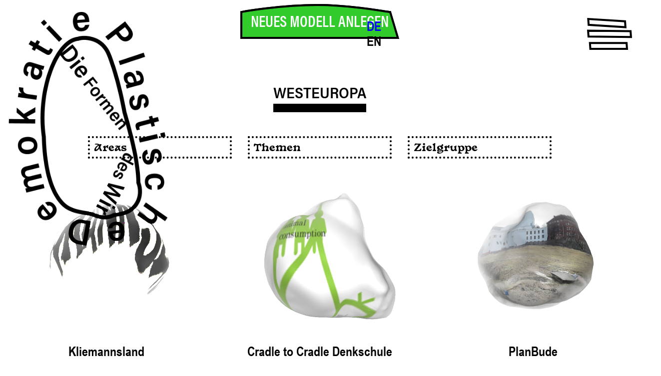

--- FILE ---
content_type: text/html; charset=UTF-8
request_url: https://www.plastischedemokratie.de/models-area/western-europe/
body_size: 13003
content:
<!doctype html>

<html lang="de">

	<head>
		<meta charset="UTF-8">
		<meta http-equiv="X-UA-Compatible" content="IE=edge,chrome=1">
		<meta name="description" content="">
		<meta name="viewport" content="width=device-width, initial-scale=1, minimum-scale=1.0, user-scalable=no">
		
		<title>  Models Areas  Westeuropa : Plastische Demokratie</title>
		
		<link rel="shortcut icon" href="https://www.plastischedemokratie.de/wp-content/themes/plastische-demokratie/favicon.png" />
		<link rel="stylesheet" href="https://use.typekit.net/yto6kgc.css">

		<script src="https://unpkg.com/vue@2.6.14/dist/vue.min.js"></script>

		<meta name='robots' content='max-image-preview:large' />
<link rel="alternate" type="application/rss+xml" title="Plastische Demokratie &raquo; Westeuropa Models Area Feed" href="https://www.plastischedemokratie.de/models-area/western-europe/feed/" />
<style id='wp-img-auto-sizes-contain-inline-css' type='text/css'>
img:is([sizes=auto i],[sizes^="auto," i]){contain-intrinsic-size:3000px 1500px}
/*# sourceURL=wp-img-auto-sizes-contain-inline-css */
</style>
<style id='wp-emoji-styles-inline-css' type='text/css'>

	img.wp-smiley, img.emoji {
		display: inline !important;
		border: none !important;
		box-shadow: none !important;
		height: 1em !important;
		width: 1em !important;
		margin: 0 0.07em !important;
		vertical-align: -0.1em !important;
		background: none !important;
		padding: 0 !important;
	}
/*# sourceURL=wp-emoji-styles-inline-css */
</style>
<style id='wp-block-library-inline-css' type='text/css'>
:root{
  --wp-block-synced-color:#7a00df;
  --wp-block-synced-color--rgb:122, 0, 223;
  --wp-bound-block-color:var(--wp-block-synced-color);
  --wp-editor-canvas-background:#ddd;
  --wp-admin-theme-color:#007cba;
  --wp-admin-theme-color--rgb:0, 124, 186;
  --wp-admin-theme-color-darker-10:#006ba1;
  --wp-admin-theme-color-darker-10--rgb:0, 107, 160.5;
  --wp-admin-theme-color-darker-20:#005a87;
  --wp-admin-theme-color-darker-20--rgb:0, 90, 135;
  --wp-admin-border-width-focus:2px;
}
@media (min-resolution:192dpi){
  :root{
    --wp-admin-border-width-focus:1.5px;
  }
}
.wp-element-button{
  cursor:pointer;
}

:root .has-very-light-gray-background-color{
  background-color:#eee;
}
:root .has-very-dark-gray-background-color{
  background-color:#313131;
}
:root .has-very-light-gray-color{
  color:#eee;
}
:root .has-very-dark-gray-color{
  color:#313131;
}
:root .has-vivid-green-cyan-to-vivid-cyan-blue-gradient-background{
  background:linear-gradient(135deg, #00d084, #0693e3);
}
:root .has-purple-crush-gradient-background{
  background:linear-gradient(135deg, #34e2e4, #4721fb 50%, #ab1dfe);
}
:root .has-hazy-dawn-gradient-background{
  background:linear-gradient(135deg, #faaca8, #dad0ec);
}
:root .has-subdued-olive-gradient-background{
  background:linear-gradient(135deg, #fafae1, #67a671);
}
:root .has-atomic-cream-gradient-background{
  background:linear-gradient(135deg, #fdd79a, #004a59);
}
:root .has-nightshade-gradient-background{
  background:linear-gradient(135deg, #330968, #31cdcf);
}
:root .has-midnight-gradient-background{
  background:linear-gradient(135deg, #020381, #2874fc);
}
:root{
  --wp--preset--font-size--normal:16px;
  --wp--preset--font-size--huge:42px;
}

.has-regular-font-size{
  font-size:1em;
}

.has-larger-font-size{
  font-size:2.625em;
}

.has-normal-font-size{
  font-size:var(--wp--preset--font-size--normal);
}

.has-huge-font-size{
  font-size:var(--wp--preset--font-size--huge);
}

.has-text-align-center{
  text-align:center;
}

.has-text-align-left{
  text-align:left;
}

.has-text-align-right{
  text-align:right;
}

.has-fit-text{
  white-space:nowrap !important;
}

#end-resizable-editor-section{
  display:none;
}

.aligncenter{
  clear:both;
}

.items-justified-left{
  justify-content:flex-start;
}

.items-justified-center{
  justify-content:center;
}

.items-justified-right{
  justify-content:flex-end;
}

.items-justified-space-between{
  justify-content:space-between;
}

.screen-reader-text{
  border:0;
  clip-path:inset(50%);
  height:1px;
  margin:-1px;
  overflow:hidden;
  padding:0;
  position:absolute;
  width:1px;
  word-wrap:normal !important;
}

.screen-reader-text:focus{
  background-color:#ddd;
  clip-path:none;
  color:#444;
  display:block;
  font-size:1em;
  height:auto;
  left:5px;
  line-height:normal;
  padding:15px 23px 14px;
  text-decoration:none;
  top:5px;
  width:auto;
  z-index:100000;
}
html :where(.has-border-color){
  border-style:solid;
}

html :where([style*=border-top-color]){
  border-top-style:solid;
}

html :where([style*=border-right-color]){
  border-right-style:solid;
}

html :where([style*=border-bottom-color]){
  border-bottom-style:solid;
}

html :where([style*=border-left-color]){
  border-left-style:solid;
}

html :where([style*=border-width]){
  border-style:solid;
}

html :where([style*=border-top-width]){
  border-top-style:solid;
}

html :where([style*=border-right-width]){
  border-right-style:solid;
}

html :where([style*=border-bottom-width]){
  border-bottom-style:solid;
}

html :where([style*=border-left-width]){
  border-left-style:solid;
}
html :where(img[class*=wp-image-]){
  height:auto;
  max-width:100%;
}
:where(figure){
  margin:0 0 1em;
}

html :where(.is-position-sticky){
  --wp-admin--admin-bar--position-offset:var(--wp-admin--admin-bar--height, 0px);
}

@media screen and (max-width:600px){
  html :where(.is-position-sticky){
    --wp-admin--admin-bar--position-offset:0px;
  }
}

/*# sourceURL=wp-block-library-inline-css */
</style><style id='global-styles-inline-css' type='text/css'>
:root{--wp--preset--aspect-ratio--square: 1;--wp--preset--aspect-ratio--4-3: 4/3;--wp--preset--aspect-ratio--3-4: 3/4;--wp--preset--aspect-ratio--3-2: 3/2;--wp--preset--aspect-ratio--2-3: 2/3;--wp--preset--aspect-ratio--16-9: 16/9;--wp--preset--aspect-ratio--9-16: 9/16;--wp--preset--color--black: #000000;--wp--preset--color--cyan-bluish-gray: #abb8c3;--wp--preset--color--white: #ffffff;--wp--preset--color--pale-pink: #f78da7;--wp--preset--color--vivid-red: #cf2e2e;--wp--preset--color--luminous-vivid-orange: #ff6900;--wp--preset--color--luminous-vivid-amber: #fcb900;--wp--preset--color--light-green-cyan: #7bdcb5;--wp--preset--color--vivid-green-cyan: #00d084;--wp--preset--color--pale-cyan-blue: #8ed1fc;--wp--preset--color--vivid-cyan-blue: #0693e3;--wp--preset--color--vivid-purple: #9b51e0;--wp--preset--gradient--vivid-cyan-blue-to-vivid-purple: linear-gradient(135deg,rgb(6,147,227) 0%,rgb(155,81,224) 100%);--wp--preset--gradient--light-green-cyan-to-vivid-green-cyan: linear-gradient(135deg,rgb(122,220,180) 0%,rgb(0,208,130) 100%);--wp--preset--gradient--luminous-vivid-amber-to-luminous-vivid-orange: linear-gradient(135deg,rgb(252,185,0) 0%,rgb(255,105,0) 100%);--wp--preset--gradient--luminous-vivid-orange-to-vivid-red: linear-gradient(135deg,rgb(255,105,0) 0%,rgb(207,46,46) 100%);--wp--preset--gradient--very-light-gray-to-cyan-bluish-gray: linear-gradient(135deg,rgb(238,238,238) 0%,rgb(169,184,195) 100%);--wp--preset--gradient--cool-to-warm-spectrum: linear-gradient(135deg,rgb(74,234,220) 0%,rgb(151,120,209) 20%,rgb(207,42,186) 40%,rgb(238,44,130) 60%,rgb(251,105,98) 80%,rgb(254,248,76) 100%);--wp--preset--gradient--blush-light-purple: linear-gradient(135deg,rgb(255,206,236) 0%,rgb(152,150,240) 100%);--wp--preset--gradient--blush-bordeaux: linear-gradient(135deg,rgb(254,205,165) 0%,rgb(254,45,45) 50%,rgb(107,0,62) 100%);--wp--preset--gradient--luminous-dusk: linear-gradient(135deg,rgb(255,203,112) 0%,rgb(199,81,192) 50%,rgb(65,88,208) 100%);--wp--preset--gradient--pale-ocean: linear-gradient(135deg,rgb(255,245,203) 0%,rgb(182,227,212) 50%,rgb(51,167,181) 100%);--wp--preset--gradient--electric-grass: linear-gradient(135deg,rgb(202,248,128) 0%,rgb(113,206,126) 100%);--wp--preset--gradient--midnight: linear-gradient(135deg,rgb(2,3,129) 0%,rgb(40,116,252) 100%);--wp--preset--font-size--small: 13px;--wp--preset--font-size--medium: 20px;--wp--preset--font-size--large: 36px;--wp--preset--font-size--x-large: 42px;--wp--preset--spacing--20: 0.44rem;--wp--preset--spacing--30: 0.67rem;--wp--preset--spacing--40: 1rem;--wp--preset--spacing--50: 1.5rem;--wp--preset--spacing--60: 2.25rem;--wp--preset--spacing--70: 3.38rem;--wp--preset--spacing--80: 5.06rem;--wp--preset--shadow--natural: 6px 6px 9px rgba(0, 0, 0, 0.2);--wp--preset--shadow--deep: 12px 12px 50px rgba(0, 0, 0, 0.4);--wp--preset--shadow--sharp: 6px 6px 0px rgba(0, 0, 0, 0.2);--wp--preset--shadow--outlined: 6px 6px 0px -3px rgb(255, 255, 255), 6px 6px rgb(0, 0, 0);--wp--preset--shadow--crisp: 6px 6px 0px rgb(0, 0, 0);}:where(.is-layout-flex){gap: 0.5em;}:where(.is-layout-grid){gap: 0.5em;}body .is-layout-flex{display: flex;}.is-layout-flex{flex-wrap: wrap;align-items: center;}.is-layout-flex > :is(*, div){margin: 0;}body .is-layout-grid{display: grid;}.is-layout-grid > :is(*, div){margin: 0;}:where(.wp-block-columns.is-layout-flex){gap: 2em;}:where(.wp-block-columns.is-layout-grid){gap: 2em;}:where(.wp-block-post-template.is-layout-flex){gap: 1.25em;}:where(.wp-block-post-template.is-layout-grid){gap: 1.25em;}.has-black-color{color: var(--wp--preset--color--black) !important;}.has-cyan-bluish-gray-color{color: var(--wp--preset--color--cyan-bluish-gray) !important;}.has-white-color{color: var(--wp--preset--color--white) !important;}.has-pale-pink-color{color: var(--wp--preset--color--pale-pink) !important;}.has-vivid-red-color{color: var(--wp--preset--color--vivid-red) !important;}.has-luminous-vivid-orange-color{color: var(--wp--preset--color--luminous-vivid-orange) !important;}.has-luminous-vivid-amber-color{color: var(--wp--preset--color--luminous-vivid-amber) !important;}.has-light-green-cyan-color{color: var(--wp--preset--color--light-green-cyan) !important;}.has-vivid-green-cyan-color{color: var(--wp--preset--color--vivid-green-cyan) !important;}.has-pale-cyan-blue-color{color: var(--wp--preset--color--pale-cyan-blue) !important;}.has-vivid-cyan-blue-color{color: var(--wp--preset--color--vivid-cyan-blue) !important;}.has-vivid-purple-color{color: var(--wp--preset--color--vivid-purple) !important;}.has-black-background-color{background-color: var(--wp--preset--color--black) !important;}.has-cyan-bluish-gray-background-color{background-color: var(--wp--preset--color--cyan-bluish-gray) !important;}.has-white-background-color{background-color: var(--wp--preset--color--white) !important;}.has-pale-pink-background-color{background-color: var(--wp--preset--color--pale-pink) !important;}.has-vivid-red-background-color{background-color: var(--wp--preset--color--vivid-red) !important;}.has-luminous-vivid-orange-background-color{background-color: var(--wp--preset--color--luminous-vivid-orange) !important;}.has-luminous-vivid-amber-background-color{background-color: var(--wp--preset--color--luminous-vivid-amber) !important;}.has-light-green-cyan-background-color{background-color: var(--wp--preset--color--light-green-cyan) !important;}.has-vivid-green-cyan-background-color{background-color: var(--wp--preset--color--vivid-green-cyan) !important;}.has-pale-cyan-blue-background-color{background-color: var(--wp--preset--color--pale-cyan-blue) !important;}.has-vivid-cyan-blue-background-color{background-color: var(--wp--preset--color--vivid-cyan-blue) !important;}.has-vivid-purple-background-color{background-color: var(--wp--preset--color--vivid-purple) !important;}.has-black-border-color{border-color: var(--wp--preset--color--black) !important;}.has-cyan-bluish-gray-border-color{border-color: var(--wp--preset--color--cyan-bluish-gray) !important;}.has-white-border-color{border-color: var(--wp--preset--color--white) !important;}.has-pale-pink-border-color{border-color: var(--wp--preset--color--pale-pink) !important;}.has-vivid-red-border-color{border-color: var(--wp--preset--color--vivid-red) !important;}.has-luminous-vivid-orange-border-color{border-color: var(--wp--preset--color--luminous-vivid-orange) !important;}.has-luminous-vivid-amber-border-color{border-color: var(--wp--preset--color--luminous-vivid-amber) !important;}.has-light-green-cyan-border-color{border-color: var(--wp--preset--color--light-green-cyan) !important;}.has-vivid-green-cyan-border-color{border-color: var(--wp--preset--color--vivid-green-cyan) !important;}.has-pale-cyan-blue-border-color{border-color: var(--wp--preset--color--pale-cyan-blue) !important;}.has-vivid-cyan-blue-border-color{border-color: var(--wp--preset--color--vivid-cyan-blue) !important;}.has-vivid-purple-border-color{border-color: var(--wp--preset--color--vivid-purple) !important;}.has-vivid-cyan-blue-to-vivid-purple-gradient-background{background: var(--wp--preset--gradient--vivid-cyan-blue-to-vivid-purple) !important;}.has-light-green-cyan-to-vivid-green-cyan-gradient-background{background: var(--wp--preset--gradient--light-green-cyan-to-vivid-green-cyan) !important;}.has-luminous-vivid-amber-to-luminous-vivid-orange-gradient-background{background: var(--wp--preset--gradient--luminous-vivid-amber-to-luminous-vivid-orange) !important;}.has-luminous-vivid-orange-to-vivid-red-gradient-background{background: var(--wp--preset--gradient--luminous-vivid-orange-to-vivid-red) !important;}.has-very-light-gray-to-cyan-bluish-gray-gradient-background{background: var(--wp--preset--gradient--very-light-gray-to-cyan-bluish-gray) !important;}.has-cool-to-warm-spectrum-gradient-background{background: var(--wp--preset--gradient--cool-to-warm-spectrum) !important;}.has-blush-light-purple-gradient-background{background: var(--wp--preset--gradient--blush-light-purple) !important;}.has-blush-bordeaux-gradient-background{background: var(--wp--preset--gradient--blush-bordeaux) !important;}.has-luminous-dusk-gradient-background{background: var(--wp--preset--gradient--luminous-dusk) !important;}.has-pale-ocean-gradient-background{background: var(--wp--preset--gradient--pale-ocean) !important;}.has-electric-grass-gradient-background{background: var(--wp--preset--gradient--electric-grass) !important;}.has-midnight-gradient-background{background: var(--wp--preset--gradient--midnight) !important;}.has-small-font-size{font-size: var(--wp--preset--font-size--small) !important;}.has-medium-font-size{font-size: var(--wp--preset--font-size--medium) !important;}.has-large-font-size{font-size: var(--wp--preset--font-size--large) !important;}.has-x-large-font-size{font-size: var(--wp--preset--font-size--x-large) !important;}
/*# sourceURL=global-styles-inline-css */
</style>
<style id='core-block-supports-inline-css' type='text/css'>
/**
 * Core styles: block-supports
 */

/*# sourceURL=core-block-supports-inline-css */
</style>

<style id='classic-theme-styles-inline-css' type='text/css'>
/**
 * These rules are needed for backwards compatibility.
 * They should match the button element rules in the base theme.json file.
 */
.wp-block-button__link {
	color: #ffffff;
	background-color: #32373c;
	border-radius: 9999px; /* 100% causes an oval, but any explicit but really high value retains the pill shape. */

	/* This needs a low specificity so it won't override the rules from the button element if defined in theme.json. */
	box-shadow: none;
	text-decoration: none;

	/* The extra 2px are added to size solids the same as the outline versions.*/
	padding: calc(0.667em + 2px) calc(1.333em + 2px);

	font-size: 1.125em;
}

.wp-block-file__button {
	background: #32373c;
	color: #ffffff;
	text-decoration: none;
}

/*# sourceURL=/wp-includes/css/classic-themes.css */
</style>
<link rel='stylesheet' id='app-style-basic-css' href='https://www.plastischedemokratie.de/wp-content/themes/plastische-demokratie/style.css?ver=1.0' type='text/css' media='all' />
<link rel='stylesheet' id='app-style-css' href='https://www.plastischedemokratie.de/wp-content/themes/plastische-demokratie/build/combine.min.css?ver=1768674188' type='text/css' media='all' />
<link rel='stylesheet' id='flickity-style-css' href='https://www.plastischedemokratie.de/wp-content/themes/plastische-demokratie/assets/libs/flickity.css?ver=1.0' type='text/css' media='all' />
<script type="text/javascript" src="https://www.plastischedemokratie.de/wp-includes/js/jquery/jquery.js?ver=3.7.1" id="jquery-core-js"></script>
<script type="text/javascript" src="https://www.plastischedemokratie.de/wp-includes/js/jquery/jquery-migrate.js?ver=3.4.1" id="jquery-migrate-js"></script>
<script type="text/javascript" src="https://www.plastischedemokratie.de/wp-content/themes/plastische-demokratie/assets/libs/flickity.js?ver=1.0" id="flickity-js"></script>
<script type="text/javascript" src="https://www.plastischedemokratie.de/wp-content/themes/plastische-demokratie/assets/libs/models/plugin.js?ver=1.0" id="modelle-js"></script>
<link rel="https://api.w.org/" href="https://www.plastischedemokratie.de/wp-json/" /><link rel="EditURI" type="application/rsd+xml" title="RSD" href="https://www.plastischedemokratie.de/xmlrpc.php?rsd" />
<meta name="generator" content="WordPress 6.9" />
<link rel="alternate" hreflang="de-DE" href="https://www.plastischedemokratie.de/models-area/western-europe/"/>
<link rel="alternate" hreflang="en-GB" href="https://www.plastischedemokratie.de/en/models-area/western-europe/"/>
<link rel="alternate" hreflang="de" href="https://www.plastischedemokratie.de/models-area/western-europe/"/>
<link rel="alternate" hreflang="en" href="https://www.plastischedemokratie.de/en/models-area/western-europe/"/>
	</head>

	<body class="archive tax-models-areas term-western-europe term-299 wp-theme-plastische-demokratie translatepress-de_DE" >


	<div class="mobile-menu flex inset-0 px-8 flex-col justify-center hidden fixed mj-bg-white">

		<button class="hamburger close" type="button">
			<?xml version="1.0" encoding="utf-8"?>
<!-- Generator: Adobe Illustrator 25.2.3, SVG Export Plug-In . SVG Version: 6.00 Build 0)  -->
<svg version="1.1" id="Layer_1" xmlns="http://www.w3.org/2000/svg" xmlns:xlink="http://www.w3.org/1999/xlink" x="0px" y="0px"
	 viewBox="0 0 51.7 37.1" style="enable-background:new 0 0 51.7 37.1;" xml:space="preserve">
  <defs>
    <style>
      .st0 {
        fill: none;
        stroke: black;
        stroke-width: 4px;
      }
      .st1 {
        fill: white;
        stroke: black;
        stroke-width: 4px;
      }
    </style>
  </defs>
<polygon vector-effect="non-scaling-stroke"  class="st0" points="11.2,30.7 16.2,35.4 46.8,6.4 41.8,1.8 "/>
<polygon vector-effect="non-scaling-stroke"  class="st1" points="11.9,1.6 8.1,7.3 39.8,35.5 43.6,29.8 "/>
</svg>
		</button>	

		<div class="navi text-center">
			<div class="navigation-primary">
	<div class="menu-menu-1-container"><ul id="menu-menu-1" class="menu"><li id="menu-item-152" class="menu-item menu-item-type-post_type menu-item-object-page menu-item-152"><a href="https://www.plastischedemokratie.de/timeline-locations-idee/">Plastische Demokratie</a></li>
<li id="menu-item-148" class="menu-item menu-item-type-post_type menu-item-object-page menu-item-148"><a href="https://www.plastischedemokratie.de/programm/">Die Formen des Wir</a></li>
<li id="menu-item-433" class="menu-item menu-item-type-post_type menu-item-object-page menu-item-433"><a href="https://www.plastischedemokratie.de/modelle/">Modelle</a></li>
<li id="menu-item-149" class="menu-item menu-item-type-post_type menu-item-object-page menu-item-149"><a href="https://www.plastischedemokratie.de/teilnehmerinnen/">Teilnehmer*innen</a></li>
<li id="menu-item-1182" class="menu-item menu-item-type-post_type menu-item-object-page menu-item-1182"><a href="https://www.plastischedemokratie.de/kontakt-imprint/">Kontakt / Förderung / Impressum</a></li>
</ul></div></div>		</div>
		
	</div>

		<div class="header">

  <div class="svg-paths">
    <svg id="Layer_1" data-name="Layer 1" xmlns="http://www.w3.org/2000/svg" viewBox="0 0 1 1">
  <clipPath id="clip1" clipPathUnits="objectBoundingBox">
    <path
      d="M.68,0h0C.59,0,.52.12.39.05S.24.08.21.11A1.39,1.39,0,0,0,0,.32.44.44,0,0,0,0,.68.65.65,0,0,0,.22.9c.1.08.31.15.41,0a.2.2,0,0,1,.15,0C.87.92.91.83.93.77S1,.56,1,.44A.43.43,0,0,0,.85.1.28.28,0,0,0,.68,0h0" />
  </clipPath>
  <clipPath id="clip2" clipPathUnits="objectBoundingBox" style="transform: scale(0.97, 0.97)">
    <path
      d="M.68,0h0a.39.39,0,0,1-.34,0C.26,0,.18.12.14.15s0,.13-.08.2a.27.27,0,0,0,0,.32C.15.79.06.91.27.93S.43,1,.51,1h0a.14.14,0,0,0,.1,0C.71.91.72.86.78.87S.94.86,1,.8,1,.68,1,.56A.26.26,0,0,0,.85.25C.73.16.74,0,.68,0h0" />
  </clipPath>
  <clipPath id="clip3" clipPathUnits="objectBoundingBox" style="transform: scale(0.97, 0.97)">
    <path
      d="M.63.05A.25.25,0,0,1,.4.09C.32.05.13,0,.1.09s0,.22-.06.3S0,1,.17,1L.42,1H.48A.27.27,0,0,0,.66.94C.72.89.7.81.77.81S1,.62,1,.49A.51.51,0,0,0,.83,0H.77a.37.37,0,0,0-.14,0" />
  </clipPath>
  <clipPath id="clip4" clipPathUnits="objectBoundingBox" style="transform: scale(0.97, 0.97)">
    <path
      d="M.2.06C.12.25.24.28.2.35S-.06.69,0,.82.12,1,.3.94A.23.23,0,0,1,.46,1L.57,1h0A.16.16,0,0,0,.67,1s0-.2.11-.2S.9.82,1,.76,1,.68,1,.55A.29.29,0,0,0,.85.23C.74.14.72.21.65.23S.53.1.36,0A.12.12,0,0,0,.28,0S.21,0,.2.06" />
  </clipPath>
  <clipPath id="clip5" clipPathUnits="objectBoundingBox" style="transform: scale(0.97, 0.97)">
    <path
      d="M.57.15S.51.12.47.08.39,0,.35,0,.2.09.16.12A.25.25,0,0,0,0,.28a.36.36,0,0,0,0,.2C.07.6.16.56.18.68s0,.25.1.26a.26.26,0,0,0,.1,0,.1.1,0,0,1,.09,0C.54.9.6,1,.66,1S.72.87.78.87.93.86,1,.81,1,.68,1,.55A.5.5,0,0,0,.72,0C.61,0,.63.14.57.15" />
  </clipPath>
</svg>  </div>

	<a class="logo-main" href="/index.php">
    <img src="https://www.plastischedemokratie.de/wp-content/themes/plastische-demokratie/source/img/PD_Logo_3.png">
	</a>

  <!-- TranslatePress -->
  <div class="trp_language_switcher_shortcode">
<div class="trp-language-switcher trp-language-switcher-container" data-no-translation >
    <div class="trp-ls-shortcode-current-language">
        <a href="#" class="trp-ls-shortcode-disabled-language trp-ls-disabled-language" title="German" onclick="event.preventDefault()">
			 DE		</a>
    </div>
    <div class="trp-ls-shortcode-language">
                <a href="#" class="trp-ls-shortcode-disabled-language trp-ls-disabled-language"  title="German" onclick="event.preventDefault()">
			 DE		</a>
                    <a href="https://www.plastischedemokratie.de/en/models-area/western-europe/" title="English">
             EN        </a>

        </div>
    <script type="application/javascript">
        // need to have the same with set from JS on both divs. Otherwise it can push stuff around in HTML
        var trp_ls_shortcodes = document.querySelectorAll('.trp_language_switcher_shortcode .trp-language-switcher');
        if ( trp_ls_shortcodes.length > 0) {
            // get the last language switcher added
            var trp_el = trp_ls_shortcodes[trp_ls_shortcodes.length - 1];

            var trp_shortcode_language_item = trp_el.querySelector( '.trp-ls-shortcode-language' )
            // set width
            var trp_ls_shortcode_width                                               = trp_shortcode_language_item.offsetWidth + 16;
            trp_shortcode_language_item.style.width                                  = trp_ls_shortcode_width + 'px';
            trp_el.querySelector( '.trp-ls-shortcode-current-language' ).style.width = trp_ls_shortcode_width + 'px';

            // We're putting this on display: none after we have its width.
            trp_shortcode_language_item.style.display = 'none';
        }
    </script>
</div>
</div>
  <div class="navigation-mobile">
    <button class="hamburger" type="button">
      <svg id="Layer_1" data-name="Layer 1" xmlns="http://www.w3.org/2000/svg" viewBox="0 0 51.71 37.11">
  <defs>
    <style>
      .cls-1 {
        fill: none;
        stroke: black;
        stroke-width: 4px;
      }
    </style>
  </defs>
  <polygon vector-effect="non-scaling-stroke"  vector-effect="non-scaling-stroke" class="cls-1" points="1.35 1.19 1.83 8.03 44.17 10.73 43.69 3.88 1.35 1.19" />
  <polygon vector-effect="non-scaling-stroke"  vector-effect="non-scaling-stroke" class="cls-1" points="1.19 14.75 1.67 21.59 50.52 22.17 50.04 15.33 1.19 14.75" />
  <polygon vector-effect="non-scaling-stroke"  vector-effect="non-scaling-stroke" class="cls-1" points="3.31 29.16 3.78 36 45.94 35.94 45.46 29.09 3.31 29.16" />
</svg>    </button>	
  </div>
</div>

<div class="header-fake">
</div><plugin-all-models model-path="/wp-content/themes/plastische-demokratie/assets/libs/models/"></plugin-all-models>

<div class="flex justify-center mt-2">
  <a href="/neues-modell">
    <button class='svg-button white bg-green' id='curvy'><svg
  data-name="Layer 1"
  xmlns="http://www.w3.org/2000/svg"
  viewBox="0 0 312.07 68.82"
>
<path vector-effect="non-scaling-stroke"  d="M2,66.82v-51S77.16,2,151.31,2c68.46,0,136.06,13.78,142.9,13.78l15.18,51Z" />
<path vector-effect="non-scaling-stroke"  d="M2,66.82v-51S77.16,2,151.31,2c68.46,0,136.06,13.78,142.9,13.78l15.18,51Z" />
<text dominant-baseline="middle" text-anchor="middle" x="50%" y="55%">
  Neues Modell Anlegen
</text>
</svg></button>	</a>
</div>

<div class="flex justify-center mt-20">
	<div class="big-underline">
		Westeuropa	</div>
</div>

<div class="mx-auto w-10/12 xl:w-3/4 flex flex-col sm:flex-row justify-center mt-12">
	<div class="accordeon tags-normal w-full mb-4 sm:mb-0 sm:w-1/3 border-dotted border-4 inline-table p-2 pb-1 sm:mx-4">
	<div class="head-area">
		Areas
	</div>

	<div class="content-area list-none">
			<li class="cat-item cat-item-318"><a href="https://www.plastischedemokratie.de/models-area/weltweit/">weltweit</a>
</li>
	<li class="cat-item cat-item-317"><a href="https://www.plastischedemokratie.de/models-area/suedamerika/">Südamerika</a>
</li>
	<li class="cat-item cat-item-312"><a href="https://www.plastischedemokratie.de/models-area/mittleres-afrika/">Mittleres Afrika</a>
</li>
	<li class="cat-item cat-item-288"><a href="https://www.plastischedemokratie.de/models-area/northern-africa/">Nordafrika</a>
</li>
	<li class="cat-item cat-item-305"><a href="https://www.plastischedemokratie.de/models-area/western-africa/">Westafrika</a>
</li>
	<li class="cat-item cat-item-289"><a href="https://www.plastischedemokratie.de/models-area/sub-saharan-africa/">Subsahara-Afrika</a>
</li>
	<li class="cat-item cat-item-291"><a href="https://www.plastischedemokratie.de/models-area/northern-america/">Nordamerika</a>
</li>
	<li class="cat-item cat-item-293"><a href="https://www.plastischedemokratie.de/models-area/eastern-asia/">Ostasien</a>
</li>
	<li class="cat-item cat-item-304"><a href="https://www.plastischedemokratie.de/models-area/southern-asia/">Südasien</a>
</li>
	<li class="cat-item cat-item-295"><a href="https://www.plastischedemokratie.de/models-area/western-asia/">Westasien</a>
</li>
	<li class="cat-item cat-item-296"><a href="https://www.plastischedemokratie.de/models-area/eastern-europe/">Osteuropa</a>
</li>
	<li class="cat-item cat-item-297"><a href="https://www.plastischedemokratie.de/models-area/northern-europe/">Nordeuropa</a>
</li>
	<li class="cat-item cat-item-298"><a href="https://www.plastischedemokratie.de/models-area/southern-europe/">Südeuropa</a>
</li>
	<li class="cat-item cat-item-299 current-cat"><a aria-current="page" href="https://www.plastischedemokratie.de/models-area/western-europe/">Westeuropa</a>
</li>
	</div>
</div>


<div class="accordeon tags-normal w-full mb-4 sm:mb-0 sm:w-1/3 border-dotted border-4 inline-table p-2 pb-1 sm:mx-4">
	<div class="head-area">
		Themen
	</div>

	<div class="content-area list-none">
			<li class="cat-item cat-item-16"><a href="https://www.plastischedemokratie.de/models-tag/kapital/">kapital</a>
</li>
	<li class="cat-item cat-item-17"><a href="https://www.plastischedemokratie.de/models-tag/politisches-system/">politisches system</a>
</li>
	<li class="cat-item cat-item-18"><a href="https://www.plastischedemokratie.de/models-tag/bildung/">bildung</a>
</li>
	<li class="cat-item cat-item-281"><a href="https://www.plastischedemokratie.de/models-tag/klima/">klima</a>
</li>
	<li class="cat-item cat-item-283"><a href="https://www.plastischedemokratie.de/models-tag/zusammenleben/">zusammenleben</a>
</li>
	</div>
</div>

<div class="accordeon tags-normal w-full mb-4 sm:mb-0 sm:w-1/3 border-dotted border-4 inline-table p-2 pb-1 sm:mx-4">
	<div class="head-area">
		Zielgruppe
	</div>

	<div class="content-area list-none">
			<li class="cat-item cat-item-306"><a href="https://www.plastischedemokratie.de/models-group/lgbtq-community/">LGBTQ-Community</a>
</li>
	<li class="cat-item cat-item-307"><a href="https://www.plastischedemokratie.de/models-group/bipoc/">BIPoc</a>
</li>
	<li class="cat-item cat-item-311"><a href="https://www.plastischedemokratie.de/models-group/junge-menschen/">Junge Menschen</a>
</li>
	<li class="cat-item cat-item-313"><a href="https://www.plastischedemokratie.de/models-group/politikerinnen/">Politiker*innen</a>
</li>
	<li class="cat-item cat-item-316"><a href="https://www.plastischedemokratie.de/models-group/schuelerinnen/">Schüler*innen</a>
</li>
	<li class="cat-item cat-item-28"><a href="https://www.plastischedemokratie.de/models-group/frauen/">Frauen</a>
</li>
	<li class="cat-item cat-item-29"><a href="https://www.plastischedemokratie.de/models-group/kinder/">Kinder</a>
</li>
	<li class="cat-item cat-item-30"><a href="https://www.plastischedemokratie.de/models-group/nachbarinnen/">Nachbar*innen</a>
</li>
	<li class="cat-item cat-item-31"><a href="https://www.plastischedemokratie.de/models-group/migrantinnen/">Migrant*innen</a>
</li>
	<li class="cat-item cat-item-32"><a href="https://www.plastischedemokratie.de/models-group/gefluechtete/">Geflüchtete</a>
</li>
	<li class="cat-item cat-item-33"><a href="https://www.plastischedemokratie.de/models-group/kuenstlerinnen/">Künstler*innen</a>
</li>
	<li class="cat-item cat-item-285"><a href="https://www.plastischedemokratie.de/models-group/studierende/">Studierende</a>
</li>
	<li class="cat-item cat-item-287"><a href="https://www.plastischedemokratie.de/models-group/lehrende/">Lehrende</a>
</li>
	<li class="cat-item cat-item-284"><a href="https://www.plastischedemokratie.de/models-group/buergerinnen/">Bürger*innen</a>
</li>
	<li class="cat-item cat-item-34"><a href="https://www.plastischedemokratie.de/models-group/andere/">andere</a>
</li>
	<li class="cat-item cat-item-286"><a href="https://www.plastischedemokratie.de/models-group/jeder/">Jede*r</a>
</li>
	</div>
</div></div>

<div class="flex flex-wrap mt-8">
	<div class="preview-item-model w-full lg:w-1/3 text-center mb-8 carousel-cell">

	<a href="https://www.plastischedemokratie.de/models/kliemannsland/">
   		
<span class="modell w-full block" style="min-height: 340px;" data-src="https://www.plastischedemokratie.de/wp-content/uploads/2022/04/Kliemannsland_Logo.png" data-uid="1281"></span>	</a>

	<a class="block normal-text" href="https://www.plastischedemokratie.de/models/kliemannsland/">
		Kliemannsland	</a>

	<div class="mt-2 tags-normal">
		
				<a class="px-1" href="/themen#zusammenleben">
					# zusammenleben				</a>

				</div>

</div><div class="preview-item-model w-full lg:w-1/3 text-center mb-8 carousel-cell">

	<a href="https://www.plastischedemokratie.de/models/cradle-to-cradle-denkschule-und-lab/">
   		
<span class="modell w-full block" style="min-height: 340px;" data-src="https://www.plastischedemokratie.de/wp-content/uploads/2022/04/cradletocradle_0.png" data-uid="1279"></span>	</a>

	<a class="block normal-text" href="https://www.plastischedemokratie.de/models/cradle-to-cradle-denkschule-und-lab/">
		Cradle to Cradle Denkschule	</a>

	<div class="mt-2 tags-normal">
		
				<a class="px-1" href="/themen#klima">
					# klima				</a>

				</div>

</div><div class="preview-item-model w-full lg:w-1/3 text-center mb-8 carousel-cell">

	<a href="https://www.plastischedemokratie.de/models/planbude/">
   		
<span class="modell w-full block" style="min-height: 340px;" data-src="https://www.plastischedemokratie.de/wp-content/uploads/2022/04/Esso-gelaende_Febr_2019_Wikipedia.jpg" data-uid="1262"></span>	</a>

	<a class="block normal-text" href="https://www.plastischedemokratie.de/models/planbude/">
		PlanBude	</a>

	<div class="mt-2 tags-normal">
		
				<a class="px-1" href="/themen#zusammenleben">
					# zusammenleben				</a>

				</div>

</div><div class="preview-item-model w-full lg:w-1/3 text-center mb-8 carousel-cell">

	<a href="https://www.plastischedemokratie.de/models/prinzessinnengarten/">
   		
<span class="modell w-full block" style="min-height: 340px;" data-src="https://www.plastischedemokratie.de/wp-content/uploads/2022/03/01_Prinzessinnengarten__Wikipedia-1024x768.jpg" data-uid="1117"></span>	</a>

	<a class="block normal-text" href="https://www.plastischedemokratie.de/models/prinzessinnengarten/">
		Prinzessinnengarten	</a>

	<div class="mt-2 tags-normal">
		
				<a class="px-1" href="/themen#zusammenleben">
					# zusammenleben				</a>

				</div>

</div><div class="preview-item-model w-full lg:w-1/3 text-center mb-8 carousel-cell">

	<a href="https://www.plastischedemokratie.de/models/zentrum-fuer-politische-schoenheit/">
   		
<span class="modell w-full block" style="min-height: 340px;" data-src="https://www.plastischedemokratie.de/wp-content/uploads/2022/03/01_Bergungsarbeiten_auf_Lethe_Wikipedia-1024x711.jpg" data-uid="1101"></span>	</a>

	<a class="block normal-text" href="https://www.plastischedemokratie.de/models/zentrum-fuer-politische-schoenheit/">
		Zentrum für politische Schönheit	</a>

	<div class="mt-2 tags-normal">
		
				<a class="px-1" href="/themen#politisches-system">
					# politisches system				</a>

				</div>

</div><div class="preview-item-model w-full lg:w-1/3 text-center mb-8 carousel-cell">

	<a href="https://www.plastischedemokratie.de/models/esso-haeuser-requiem/">
   		
<span class="modell w-full block" style="min-height: 340px;" data-src="https://www.plastischedemokratie.de/wp-content/uploads/2022/03/03_Hamburg_Esso_building_Abriss.jpg" data-uid="900"></span>	</a>

	<a class="block normal-text" href="https://www.plastischedemokratie.de/models/esso-haeuser-requiem/">
		ESSO HÄUSER Requiem	</a>

	<div class="mt-2 tags-normal">
		
				<a class="px-1" href="/themen#kapital">
					# kapital				</a>

				</div>

</div><div class="preview-item-model w-full lg:w-1/3 text-center mb-8 carousel-cell">

	<a href="https://www.plastischedemokratie.de/models/regenbogenfabrik/">
   		
<span class="modell w-full block" style="min-height: 340px;" data-src="https://www.plastischedemokratie.de/wp-content/uploads/2022/03/02_Rbf_Eingang.jpg" data-uid="885"></span>	</a>

	<a class="block normal-text" href="https://www.plastischedemokratie.de/models/regenbogenfabrik/">
		Regenbogenfabrik	</a>

	<div class="mt-2 tags-normal">
		
				<a class="px-1" href="/themen#zusammenleben">
					# zusammenleben				</a>

				</div>

</div><div class="preview-item-model w-full lg:w-1/3 text-center mb-8 carousel-cell">

	<a href="https://www.plastischedemokratie.de/models/frauen-sommeruniversitaet/">
   		
<span class="modell w-full block" style="min-height: 340px;" data-src="https://www.plastischedemokratie.de/wp-content/uploads/2022/02/fem_sommeruni_plakat_2_tw_Spinnboden-Lesbenarchiv.jpg" data-uid="865"></span>	</a>

	<a class="block normal-text" href="https://www.plastischedemokratie.de/models/frauen-sommeruniversitaet/">
		Frauen-Sommeruniversität	</a>

	<div class="mt-2 tags-normal">
		
				<a class="px-1" href="/themen#bildung">
					# bildung				</a>

				</div>

</div><div class="preview-item-model w-full lg:w-1/3 text-center mb-8 carousel-cell">

	<a href="https://www.plastischedemokratie.de/models/haus-der-statistik/">
   		
<span class="modell w-full block" style="min-height: 340px;" data-src="https://www.plastischedemokratie.de/wp-content/uploads/2021/09/1-Haus_der_statistik._berlin-mitte-1024x683.jpg" data-uid="686"></span>	</a>

	<a class="block normal-text" href="https://www.plastischedemokratie.de/models/haus-der-statistik/">
		Haus der Statistik	</a>

	<div class="mt-2 tags-normal">
		
				<a class="px-1" href="/themen#zusammenleben">
					# zusammenleben				</a>

				</div>

</div><div class="preview-item-model w-full lg:w-1/3 text-center mb-8 carousel-cell">

	<a href="https://www.plastischedemokratie.de/models/arte-util/">
   		
<span class="modell w-full block" style="min-height: 340px;" data-src="https://www.plastischedemokratie.de/wp-content/uploads/2021/09/1-Arte-Util-Flag.jpg" data-uid="682"></span>	</a>

	<a class="block normal-text" href="https://www.plastischedemokratie.de/models/arte-util/">
		Arte Útil	</a>

	<div class="mt-2 tags-normal">
		
				<a class="px-1" href="/themen#bildung">
					# bildung				</a>

				</div>

</div><div class="preview-item-model w-full lg:w-1/3 text-center mb-8 carousel-cell">

	<a href="https://www.plastischedemokratie.de/models/republik-freies-wendland/">
   		
<span class="modell w-full block" style="min-height: 340px;" data-src="https://www.plastischedemokratie.de/wp-content/uploads/2021/07/Wappen.png" data-uid="758"></span>	</a>

	<a class="block normal-text" href="https://www.plastischedemokratie.de/models/republik-freies-wendland/">
		Republik Freies Wendland	</a>

	<div class="mt-2 tags-normal">
		
				<a class="px-1" href="/themen#klima">
					# klima				</a>

				</div>

</div><div class="preview-item-model w-full lg:w-1/3 text-center mb-8 carousel-cell">

	<a href="https://www.plastischedemokratie.de/models/thepack2021/">
   		
<span class="modell w-full block" style="min-height: 340px;" data-src="https://www.plastischedemokratie.de/wp-content/uploads/2021/07/Extinction-Rebellion-Graz-2021-333-1024x571.jpg" data-uid="450"></span>	</a>

	<a class="block normal-text" href="https://www.plastischedemokratie.de/models/thepack2021/">
		ThePACK2021	</a>

	<div class="mt-2 tags-normal">
		
				<a class="px-1" href="/themen#klima">
					# klima				</a>

				</div>

</div><div class="preview-item-model w-full lg:w-1/3 text-center mb-8 carousel-cell">

	<a href="https://www.plastischedemokratie.de/models/r-urban-agrocite-animalab-recyclab-ecohab/">
   		
<span class="modell w-full block" style="min-height: 340px;" data-src="https://www.plastischedemokratie.de/wp-content/uploads/2021/07/Agro11-650x470-1.jpg" data-uid="418"></span>	</a>

	<a class="block normal-text" href="https://www.plastischedemokratie.de/models/r-urban-agrocite-animalab-recyclab-ecohab/">
		R Urban (AgroCité + AnimaLab / RecycLab / EcoHab)	</a>

	<div class="mt-2 tags-normal">
		
				<a class="px-1" href="/themen#klima">
					# klima				</a>

				</div>

</div><div class="preview-item-model w-full lg:w-1/3 text-center mb-8 carousel-cell">

	<a href="https://www.plastischedemokratie.de/models/nachbarschaftsakademie/">
   		
<span class="modell w-full block" style="min-height: 340px;" data-src="https://www.plastischedemokratie.de/wp-content/uploads/2022/03/01_Prinzessinnengarten__Wikipedia-1024x768.jpg" data-uid="1117"></span>	</a>

	<a class="block normal-text" href="https://www.plastischedemokratie.de/models/nachbarschaftsakademie/">
		Nachbarschaftsakademie	</a>

	<div class="mt-2 tags-normal">
		
				<a class="px-1" href="/themen#zusammenleben">
					# zusammenleben				</a>

				</div>

</div><div class="preview-item-model w-full lg:w-1/3 text-center mb-8 carousel-cell">

	<a href="https://www.plastischedemokratie.de/models/convention-citoyenne-pour-le-climat/">
   		
<span class="modell w-full block" style="min-height: 340px;" data-src="https://www.plastischedemokratie.de/wp-content/uploads/2021/07/Convention-Citoyenne-pour-le-Climat_Dossierdepresse_EN-1024x670.jpg" data-uid="400"></span>	</a>

	<a class="block normal-text" href="https://www.plastischedemokratie.de/models/convention-citoyenne-pour-le-climat/">
		Convention Citoyenne pour le Climat	</a>

	<div class="mt-2 tags-normal">
		
				<a class="px-1" href="/themen#klima">
					# klima				</a>

				</div>

</div><div class="preview-item-model w-full lg:w-1/3 text-center mb-8 carousel-cell">

	<a href="https://www.plastischedemokratie.de/models/free-international-university-f-i-u/">
   		
<span class="modell w-full block" style="min-height: 340px;" data-src="https://www.plastischedemokratie.de/wp-content/uploads/2021/06/free-international-university-fiu-verlag-achberg-joseph-beuys-Kopie.png" data-uid="427"></span>	</a>

	<a class="block normal-text" href="https://www.plastischedemokratie.de/models/free-international-university-f-i-u/">
		Free International University (F.I.U.)	</a>

	<div class="mt-2 tags-normal">
		
				<a class="px-1" href="/themen#bildung">
					# bildung				</a>

				</div>

</div><div class="preview-item-model w-full lg:w-1/3 text-center mb-8 carousel-cell">

	<a href="https://www.plastischedemokratie.de/models/silent-university/">
   		
<span class="modell w-full block" style="min-height: 340px;" data-src="https://www.plastischedemokratie.de/wp-content/uploads/2021/05/Logo-Silent_Uni_Webiste.jpg" data-uid="238"></span>	</a>

	<a class="block normal-text" href="https://www.plastischedemokratie.de/models/silent-university/">
		Silent University	</a>

	<div class="mt-2 tags-normal">
		
				<a class="px-1" href="/themen#politisches-system">
					# politisches system				</a>

				</div>

</div><div class="preview-item-model w-full lg:w-1/3 text-center mb-8 carousel-cell">

	<a href="https://www.plastischedemokratie.de/models/neue-nachbarschaft/">
   		
<span class="modell w-full block" style="min-height: 340px;" data-src="https://www.plastischedemokratie.de/wp-content/uploads/2021/05/Logo-NNB.png" data-uid="781"></span>	</a>

	<a class="block normal-text" href="https://www.plastischedemokratie.de/models/neue-nachbarschaft/">
		Neue Nachbarschaft // Moabit	</a>

	<div class="mt-2 tags-normal">
		
				<a class="px-1" href="/themen#zusammenleben">
					# zusammenleben				</a>

				</div>

</div><div class="preview-item-model w-full lg:w-1/3 text-center mb-8 carousel-cell">

	<a href="https://www.plastischedemokratie.de/models/bielefelder-laborschule/">
   		
<span class="modell w-full block" style="min-height: 340px;" data-src="https://www.plastischedemokratie.de/wp-content/uploads/2021/05/Ausschnitt_fuer_bubble.png" data-uid="814"></span>	</a>

	<a class="block normal-text" href="https://www.plastischedemokratie.de/models/bielefelder-laborschule/">
		Bielefelder Laborschule	</a>

	<div class="mt-2 tags-normal">
		
				<a class="px-1" href="/themen#bildung">
					# bildung				</a>

				</div>

</div><div class="preview-item-model w-full lg:w-1/3 text-center mb-8 carousel-cell">

	<a href="https://www.plastischedemokratie.de/models/lidl-akademie/">
   		
<span class="modell w-full block" style="min-height: 340px;" data-src="https://www.plastischedemokratie.de/wp-content/uploads/2021/05/Kuenstlerpropheten_Mag_U_24_final.jpg" data-uid="1235"></span>	</a>

	<a class="block normal-text" href="https://www.plastischedemokratie.de/models/lidl-akademie/">
		LIDL Akademie	</a>

	<div class="mt-2 tags-normal">
		
				<a class="px-1" href="/themen#politisches-system">
					# politisches system				</a>

				</div>

</div></div>

<div class="flex justify-center mt-6 mb-10 sm:mt-20">
	<div class="lang-de">
		<a href="/kontakt-imprint">
		  <button class='svg-button blue small' id='regular-22'><svg id="Layer_1" data-name="Layer 1" xmlns="http://www.w3.org/2000/svg" viewBox="0 0 377.85 55">
<polygon vector-effect="non-scaling-stroke"  class="cls-1" points="346.5 53 374.85 24.67 346.5 2 17.67 2 2.67 53 346.5 53" />
<text dominant-baseline="middle" text-anchor="middle" x="50%" y="55%">
Kontakt / Förderung / Impressum
</text>
</svg></button>		</a>
	</div>
	<div class="lang-en">
		<a href="/kontakt-imprint">
		  <button class='svg-button blue small' id='regular-22'><svg id="Layer_1" data-name="Layer 1" xmlns="http://www.w3.org/2000/svg" viewBox="0 0 377.85 55">
<polygon vector-effect="non-scaling-stroke"  class="cls-1" points="346.5 53 374.85 24.67 346.5 2 17.67 2 2.67 53 346.5 53" />
<text dominant-baseline="middle" text-anchor="middle" x="50%" y="55%">
Contact / Funding / Imprint
</text>
</svg></button>		</a>
	</div>
</div>

		<div class="mq-check">
	<div class="mq-distance-l8">distance-l8 - 1920</div>
	<div class="mq-distance-l7">distance-l7 - 1602</div>
	<div class="mq-distance-l6">distance-l6 - 1568</div>
	<div class="mq-distance-l5">distance-l5 - 1440</div>
	<div class="mq-distance-l4">distance-l4 - 1325</div>
	<div class="mq-distance-l3">distance-l3 - 1164</div>
	<div class="mq-distance-l2">distance-l2 - 1080</div>
	<div class="mq-distance-l1">distance-l1 - 1024</div>
	<div class="mq-distance-s1">distance-s1 - 799</div>
	<div class="mq-distance-s2">distance-s2 - 720</div>
	<div class="mq-distance-s3">distance-s3 - 640</div>
	<div class="mq-distance-s4">distance-s4 - 414</div>
	<div class="mq-distance-s5">distance-s5 - 320</div>
</div>		</div>
	</div>
	<template id="tp-language" data-tp-language="de_DE"></template><script type="speculationrules">
{"prefetch":[{"source":"document","where":{"and":[{"href_matches":"/*"},{"not":{"href_matches":["/wp-*.php","/wp-admin/*","/wp-content/uploads/*","/wp-content/*","/wp-content/plugins/*","/wp-content/themes/plastische-demokratie/*","/*\\?(.+)"]}},{"not":{"selector_matches":"a[rel~=\"nofollow\"]"}},{"not":{"selector_matches":".no-prefetch, .no-prefetch a"}}]},"eagerness":"conservative"}]}
</script>
<script type="text/javascript" src="https://www.plastischedemokratie.de/wp-content/themes/plastische-demokratie/build/combine.js?ver=1.0" id="app-js"></script>
<script id="wp-emoji-settings" type="application/json">
{"baseUrl":"https://s.w.org/images/core/emoji/17.0.2/72x72/","ext":".png","svgUrl":"https://s.w.org/images/core/emoji/17.0.2/svg/","svgExt":".svg","source":{"wpemoji":"https://www.plastischedemokratie.de/wp-includes/js/wp-emoji.js?ver=6.9","twemoji":"https://www.plastischedemokratie.de/wp-includes/js/twemoji.js?ver=6.9"}}
</script>
<script type="module">
/* <![CDATA[ */
/**
 * @output wp-includes/js/wp-emoji-loader.js
 */

/* eslint-env es6 */

// Note: This is loaded as a script module, so there is no need for an IIFE to prevent pollution of the global scope.

/**
 * Emoji Settings as exported in PHP via _print_emoji_detection_script().
 * @typedef WPEmojiSettings
 * @type {object}
 * @property {?object} source
 * @property {?string} source.concatemoji
 * @property {?string} source.twemoji
 * @property {?string} source.wpemoji
 */

const settings = /** @type {WPEmojiSettings} */ (
	JSON.parse( document.getElementById( 'wp-emoji-settings' ).textContent )
);

// For compatibility with other scripts that read from this global, in particular wp-includes/js/wp-emoji.js (source file: js/_enqueues/wp/emoji.js).
window._wpemojiSettings = settings;

/**
 * Support tests.
 * @typedef SupportTests
 * @type {object}
 * @property {?boolean} flag
 * @property {?boolean} emoji
 */

const sessionStorageKey = 'wpEmojiSettingsSupports';
const tests = [ 'flag', 'emoji' ];

/**
 * Checks whether the browser supports offloading to a Worker.
 *
 * @since 6.3.0
 *
 * @private
 *
 * @returns {boolean}
 */
function supportsWorkerOffloading() {
	return (
		typeof Worker !== 'undefined' &&
		typeof OffscreenCanvas !== 'undefined' &&
		typeof URL !== 'undefined' &&
		URL.createObjectURL &&
		typeof Blob !== 'undefined'
	);
}

/**
 * @typedef SessionSupportTests
 * @type {object}
 * @property {number} timestamp
 * @property {SupportTests} supportTests
 */

/**
 * Get support tests from session.
 *
 * @since 6.3.0
 *
 * @private
 *
 * @returns {?SupportTests} Support tests, or null if not set or older than 1 week.
 */
function getSessionSupportTests() {
	try {
		/** @type {SessionSupportTests} */
		const item = JSON.parse(
			sessionStorage.getItem( sessionStorageKey )
		);
		if (
			typeof item === 'object' &&
			typeof item.timestamp === 'number' &&
			new Date().valueOf() < item.timestamp + 604800 && // Note: Number is a week in seconds.
			typeof item.supportTests === 'object'
		) {
			return item.supportTests;
		}
	} catch ( e ) {}
	return null;
}

/**
 * Persist the supports in session storage.
 *
 * @since 6.3.0
 *
 * @private
 *
 * @param {SupportTests} supportTests Support tests.
 */
function setSessionSupportTests( supportTests ) {
	try {
		/** @type {SessionSupportTests} */
		const item = {
			supportTests: supportTests,
			timestamp: new Date().valueOf()
		};

		sessionStorage.setItem(
			sessionStorageKey,
			JSON.stringify( item )
		);
	} catch ( e ) {}
}

/**
 * Checks if two sets of Emoji characters render the same visually.
 *
 * This is used to determine if the browser is rendering an emoji with multiple data points
 * correctly. set1 is the emoji in the correct form, using a zero-width joiner. set2 is the emoji
 * in the incorrect form, using a zero-width space. If the two sets render the same, then the browser
 * does not support the emoji correctly.
 *
 * This function may be serialized to run in a Worker. Therefore, it cannot refer to variables from the containing
 * scope. Everything must be passed by parameters.
 *
 * @since 4.9.0
 *
 * @private
 *
 * @param {CanvasRenderingContext2D} context 2D Context.
 * @param {string} set1 Set of Emoji to test.
 * @param {string} set2 Set of Emoji to test.
 *
 * @return {boolean} True if the two sets render the same.
 */
function emojiSetsRenderIdentically( context, set1, set2 ) {
	// Cleanup from previous test.
	context.clearRect( 0, 0, context.canvas.width, context.canvas.height );
	context.fillText( set1, 0, 0 );
	const rendered1 = new Uint32Array(
		context.getImageData(
			0,
			0,
			context.canvas.width,
			context.canvas.height
		).data
	);

	// Cleanup from previous test.
	context.clearRect( 0, 0, context.canvas.width, context.canvas.height );
	context.fillText( set2, 0, 0 );
	const rendered2 = new Uint32Array(
		context.getImageData(
			0,
			0,
			context.canvas.width,
			context.canvas.height
		).data
	);

	return rendered1.every( ( rendered2Data, index ) => {
		return rendered2Data === rendered2[ index ];
	} );
}

/**
 * Checks if the center point of a single emoji is empty.
 *
 * This is used to determine if the browser is rendering an emoji with a single data point
 * correctly. The center point of an incorrectly rendered emoji will be empty. A correctly
 * rendered emoji will have a non-zero value at the center point.
 *
 * This function may be serialized to run in a Worker. Therefore, it cannot refer to variables from the containing
 * scope. Everything must be passed by parameters.
 *
 * @since 6.8.2
 *
 * @private
 *
 * @param {CanvasRenderingContext2D} context 2D Context.
 * @param {string} emoji Emoji to test.
 *
 * @return {boolean} True if the center point is empty.
 */
function emojiRendersEmptyCenterPoint( context, emoji ) {
	// Cleanup from previous test.
	context.clearRect( 0, 0, context.canvas.width, context.canvas.height );
	context.fillText( emoji, 0, 0 );

	// Test if the center point (16, 16) is empty (0,0,0,0).
	const centerPoint = context.getImageData(16, 16, 1, 1);
	for ( let i = 0; i < centerPoint.data.length; i++ ) {
		if ( centerPoint.data[ i ] !== 0 ) {
			// Stop checking the moment it's known not to be empty.
			return false;
		}
	}

	return true;
}

/**
 * Determines if the browser properly renders Emoji that Twemoji can supplement.
 *
 * This function may be serialized to run in a Worker. Therefore, it cannot refer to variables from the containing
 * scope. Everything must be passed by parameters.
 *
 * @since 4.2.0
 *
 * @private
 *
 * @param {CanvasRenderingContext2D} context 2D Context.
 * @param {string} type Whether to test for support of "flag" or "emoji".
 * @param {Function} emojiSetsRenderIdentically Reference to emojiSetsRenderIdentically function, needed due to minification.
 * @param {Function} emojiRendersEmptyCenterPoint Reference to emojiRendersEmptyCenterPoint function, needed due to minification.
 *
 * @return {boolean} True if the browser can render emoji, false if it cannot.
 */
function browserSupportsEmoji( context, type, emojiSetsRenderIdentically, emojiRendersEmptyCenterPoint ) {
	let isIdentical;

	switch ( type ) {
		case 'flag':
			/*
			 * Test for Transgender flag compatibility. Added in Unicode 13.
			 *
			 * To test for support, we try to render it, and compare the rendering to how it would look if
			 * the browser doesn't render it correctly (white flag emoji + transgender symbol).
			 */
			isIdentical = emojiSetsRenderIdentically(
				context,
				'\uD83C\uDFF3\uFE0F\u200D\u26A7\uFE0F', // as a zero-width joiner sequence
				'\uD83C\uDFF3\uFE0F\u200B\u26A7\uFE0F' // separated by a zero-width space
			);

			if ( isIdentical ) {
				return false;
			}

			/*
			 * Test for Sark flag compatibility. This is the least supported of the letter locale flags,
			 * so gives us an easy test for full support.
			 *
			 * To test for support, we try to render it, and compare the rendering to how it would look if
			 * the browser doesn't render it correctly ([C] + [Q]).
			 */
			isIdentical = emojiSetsRenderIdentically(
				context,
				'\uD83C\uDDE8\uD83C\uDDF6', // as the sequence of two code points
				'\uD83C\uDDE8\u200B\uD83C\uDDF6' // as the two code points separated by a zero-width space
			);

			if ( isIdentical ) {
				return false;
			}

			/*
			 * Test for English flag compatibility. England is a country in the United Kingdom, it
			 * does not have a two letter locale code but rather a five letter sub-division code.
			 *
			 * To test for support, we try to render it, and compare the rendering to how it would look if
			 * the browser doesn't render it correctly (black flag emoji + [G] + [B] + [E] + [N] + [G]).
			 */
			isIdentical = emojiSetsRenderIdentically(
				context,
				// as the flag sequence
				'\uD83C\uDFF4\uDB40\uDC67\uDB40\uDC62\uDB40\uDC65\uDB40\uDC6E\uDB40\uDC67\uDB40\uDC7F',
				// with each code point separated by a zero-width space
				'\uD83C\uDFF4\u200B\uDB40\uDC67\u200B\uDB40\uDC62\u200B\uDB40\uDC65\u200B\uDB40\uDC6E\u200B\uDB40\uDC67\u200B\uDB40\uDC7F'
			);

			return ! isIdentical;
		case 'emoji':
			/*
			 * Is there a large, hairy, humanoid mythical creature living in the browser?
			 *
			 * To test for Emoji 17.0 support, try to render a new emoji: Hairy Creature.
			 *
			 * The hairy creature emoji is a single code point emoji. Testing for browser
			 * support required testing the center point of the emoji to see if it is empty.
			 *
			 * 0xD83E 0x1FAC8 (\uD83E\u1FAC8) == 🫈 Hairy creature.
			 *
			 * When updating this test, please ensure that the emoji is either a single code point
			 * or switch to using the emojiSetsRenderIdentically function and testing with a zero-width
			 * joiner vs a zero-width space.
			 */
			const notSupported = emojiRendersEmptyCenterPoint( context, '\uD83E\u1FAC8' );
			return ! notSupported;
	}

	return false;
}

/**
 * Checks emoji support tests.
 *
 * This function may be serialized to run in a Worker. Therefore, it cannot refer to variables from the containing
 * scope. Everything must be passed by parameters.
 *
 * @since 6.3.0
 *
 * @private
 *
 * @param {string[]} tests Tests.
 * @param {Function} browserSupportsEmoji Reference to browserSupportsEmoji function, needed due to minification.
 * @param {Function} emojiSetsRenderIdentically Reference to emojiSetsRenderIdentically function, needed due to minification.
 * @param {Function} emojiRendersEmptyCenterPoint Reference to emojiRendersEmptyCenterPoint function, needed due to minification.
 *
 * @return {SupportTests} Support tests.
 */
function testEmojiSupports( tests, browserSupportsEmoji, emojiSetsRenderIdentically, emojiRendersEmptyCenterPoint ) {
	let canvas;
	if (
		typeof WorkerGlobalScope !== 'undefined' &&
		self instanceof WorkerGlobalScope
	) {
		canvas = new OffscreenCanvas( 300, 150 ); // Dimensions are default for HTMLCanvasElement.
	} else {
		canvas = document.createElement( 'canvas' );
	}

	const context = canvas.getContext( '2d', { willReadFrequently: true } );

	/*
	 * Chrome on OS X added native emoji rendering in M41. Unfortunately,
	 * it doesn't work when the font is bolder than 500 weight. So, we
	 * check for bold rendering support to avoid invisible emoji in Chrome.
	 */
	context.textBaseline = 'top';
	context.font = '600 32px Arial';

	const supports = {};
	tests.forEach( ( test ) => {
		supports[ test ] = browserSupportsEmoji( context, test, emojiSetsRenderIdentically, emojiRendersEmptyCenterPoint );
	} );
	return supports;
}

/**
 * Adds a script to the head of the document.
 *
 * @ignore
 *
 * @since 4.2.0
 *
 * @param {string} src The url where the script is located.
 *
 * @return {void}
 */
function addScript( src ) {
	const script = document.createElement( 'script' );
	script.src = src;
	script.defer = true;
	document.head.appendChild( script );
}

settings.supports = {
	everything: true,
	everythingExceptFlag: true
};

// Obtain the emoji support from the browser, asynchronously when possible.
new Promise( ( resolve ) => {
	let supportTests = getSessionSupportTests();
	if ( supportTests ) {
		resolve( supportTests );
		return;
	}

	if ( supportsWorkerOffloading() ) {
		try {
			// Note that the functions are being passed as arguments due to minification.
			const workerScript =
				'postMessage(' +
				testEmojiSupports.toString() +
				'(' +
				[
					JSON.stringify( tests ),
					browserSupportsEmoji.toString(),
					emojiSetsRenderIdentically.toString(),
					emojiRendersEmptyCenterPoint.toString()
				].join( ',' ) +
				'));';
			const blob = new Blob( [ workerScript ], {
				type: 'text/javascript'
			} );
			const worker = new Worker( URL.createObjectURL( blob ), { name: 'wpTestEmojiSupports' } );
			worker.onmessage = ( event ) => {
				supportTests = event.data;
				setSessionSupportTests( supportTests );
				worker.terminate();
				resolve( supportTests );
			};
			return;
		} catch ( e ) {}
	}

	supportTests = testEmojiSupports( tests, browserSupportsEmoji, emojiSetsRenderIdentically, emojiRendersEmptyCenterPoint );
	setSessionSupportTests( supportTests );
	resolve( supportTests );
} )
	// Once the browser emoji support has been obtained from the session, finalize the settings.
	.then( ( supportTests ) => {
		/*
		 * Tests the browser support for flag emojis and other emojis, and adjusts the
		 * support settings accordingly.
		 */
		for ( const test in supportTests ) {
			settings.supports[ test ] = supportTests[ test ];

			settings.supports.everything =
				settings.supports.everything && settings.supports[ test ];

			if ( 'flag' !== test ) {
				settings.supports.everythingExceptFlag =
					settings.supports.everythingExceptFlag &&
					settings.supports[ test ];
			}
		}

		settings.supports.everythingExceptFlag =
			settings.supports.everythingExceptFlag &&
			! settings.supports.flag;

		// When the browser can not render everything we need to load a polyfill.
		if ( ! settings.supports.everything ) {
			const src = settings.source || {};

			if ( src.concatemoji ) {
				addScript( src.concatemoji );
			} else if ( src.wpemoji && src.twemoji ) {
				addScript( src.twemoji );
				addScript( src.wpemoji );
			}
		}
	} );
//# sourceURL=https://www.plastischedemokratie.de/wp-includes/js/wp-emoji-loader.js
/* ]]> */
</script>
	
	</body>

</html>

--- FILE ---
content_type: text/css
request_url: https://www.plastischedemokratie.de/wp-content/themes/plastische-demokratie/style.css?ver=1.0
body_size: 72
content:
/*
Theme Name: WP Starter Kit Minimal
Author: Marius Jopen
Author URI: http://www.mariusjopen.com
Description: WP Starter Kit Minimal
Version: 1.0
*/

@font-face {
    font-family: 'Arial';
    src: url('assets/fonts/Arial.woff') format('woff');
    font-weight: 300;
    font-style: normal;
    font-display: swap;
}

@font-face {
    font-family: 'Arial-Narrow-Bold';
    src: url('assets/fonts/Arial-Narrow-Bold.woff') format('woff');
    font-weight: 300;
    font-style: normal;
    font-display: swap;
}

@font-face {
    font-family: 'Arial-Black';
    src: url('assets/fonts/Arial-Black.woff') format('woff');
    font-weight: 300;
    font-style: normal;
    font-display: swap;
}

@font-face {
    font-family: 'Basteleur-Bold';
    src: url('assets/fonts/Basteleur-Bold.woff') format('woff');
    font-weight: 300;
    font-style: normal;
    font-display: swap;
}


--- FILE ---
content_type: text/javascript
request_url: https://www.plastischedemokratie.de/wp-content/themes/plastische-demokratie/assets/libs/models/plugin.js?ver=1.0
body_size: 7959
content:
/******/ (function(modules) { // webpackBootstrap
/******/ 	// install a JSONP callback for chunk loading
/******/ 	function webpackJsonpCallback(data) {
/******/ 		var chunkIds = data[0];
/******/ 		var moreModules = data[1];
/******/
/******/
/******/ 		// add "moreModules" to the modules object,
/******/ 		// then flag all "chunkIds" as loaded and fire callback
/******/ 		var moduleId, chunkId, i = 0, resolves = [];
/******/ 		for(;i < chunkIds.length; i++) {
/******/ 			chunkId = chunkIds[i];
/******/ 			if(Object.prototype.hasOwnProperty.call(installedChunks, chunkId) && installedChunks[chunkId]) {
/******/ 				resolves.push(installedChunks[chunkId][0]);
/******/ 			}
/******/ 			installedChunks[chunkId] = 0;
/******/ 		}
/******/ 		for(moduleId in moreModules) {
/******/ 			if(Object.prototype.hasOwnProperty.call(moreModules, moduleId)) {
/******/ 				modules[moduleId] = moreModules[moduleId];
/******/ 			}
/******/ 		}
/******/ 		if(parentJsonpFunction) parentJsonpFunction(data);
/******/
/******/ 		while(resolves.length) {
/******/ 			resolves.shift()();
/******/ 		}
/******/
/******/ 	};
/******/
/******/
/******/ 	// The module cache
/******/ 	var installedModules = {};
/******/
/******/ 	// object to store loaded and loading chunks
/******/ 	// undefined = chunk not loaded, null = chunk preloaded/prefetched
/******/ 	// Promise = chunk loading, 0 = chunk loaded
/******/ 	var installedChunks = {
/******/ 		3: 0
/******/ 	};
/******/
/******/
/******/
/******/ 	// script path function
/******/ 	function jsonpScriptSrc(chunkId) {
/******/ 		return __webpack_require__.p + "plugin." + ({}[chunkId]||chunkId) + ".js"
/******/ 	}
/******/
/******/ 	// The require function
/******/ 	function __webpack_require__(moduleId) {
/******/
/******/ 		// Check if module is in cache
/******/ 		if(installedModules[moduleId]) {
/******/ 			return installedModules[moduleId].exports;
/******/ 		}
/******/ 		// Create a new module (and put it into the cache)
/******/ 		var module = installedModules[moduleId] = {
/******/ 			i: moduleId,
/******/ 			l: false,
/******/ 			exports: {}
/******/ 		};
/******/
/******/ 		// Execute the module function
/******/ 		modules[moduleId].call(module.exports, module, module.exports, __webpack_require__);
/******/
/******/ 		// Flag the module as loaded
/******/ 		module.l = true;
/******/
/******/ 		// Return the exports of the module
/******/ 		return module.exports;
/******/ 	}
/******/
/******/ 	// This file contains only the entry chunk.
/******/ 	// The chunk loading function for additional chunks
/******/ 	__webpack_require__.e = function requireEnsure(chunkId) {
/******/ 		var promises = [];
/******/
/******/
/******/ 		// JSONP chunk loading for javascript
/******/
/******/ 		var installedChunkData = installedChunks[chunkId];
/******/ 		if(installedChunkData !== 0) { // 0 means "already installed".
/******/
/******/ 			// a Promise means "currently loading".
/******/ 			if(installedChunkData) {
/******/ 				promises.push(installedChunkData[2]);
/******/ 			} else {
/******/ 				// setup Promise in chunk cache
/******/ 				var promise = new Promise(function(resolve, reject) {
/******/ 					installedChunkData = installedChunks[chunkId] = [resolve, reject];
/******/ 				});
/******/ 				promises.push(installedChunkData[2] = promise);
/******/
/******/ 				// start chunk loading
/******/ 				var script = document.createElement('script');
/******/ 				var onScriptComplete;
/******/
/******/ 				script.charset = 'utf-8';
/******/ 				script.timeout = 120;
/******/ 				if (__webpack_require__.nc) {
/******/ 					script.setAttribute("nonce", __webpack_require__.nc);
/******/ 				}
/******/ 				script.src = jsonpScriptSrc(chunkId);
/******/
/******/ 				// create error before stack unwound to get useful stacktrace later
/******/ 				var error = new Error();
/******/ 				onScriptComplete = function (event) {
/******/ 					// avoid mem leaks in IE.
/******/ 					script.onerror = script.onload = null;
/******/ 					clearTimeout(timeout);
/******/ 					var chunk = installedChunks[chunkId];
/******/ 					if(chunk !== 0) {
/******/ 						if(chunk) {
/******/ 							var errorType = event && (event.type === 'load' ? 'missing' : event.type);
/******/ 							var realSrc = event && event.target && event.target.src;
/******/ 							error.message = 'Loading chunk ' + chunkId + ' failed.\n(' + errorType + ': ' + realSrc + ')';
/******/ 							error.name = 'ChunkLoadError';
/******/ 							error.type = errorType;
/******/ 							error.request = realSrc;
/******/ 							chunk[1](error);
/******/ 						}
/******/ 						installedChunks[chunkId] = undefined;
/******/ 					}
/******/ 				};
/******/ 				var timeout = setTimeout(function(){
/******/ 					onScriptComplete({ type: 'timeout', target: script });
/******/ 				}, 120000);
/******/ 				script.onerror = script.onload = onScriptComplete;
/******/ 				document.head.appendChild(script);
/******/ 			}
/******/ 		}
/******/ 		return Promise.all(promises);
/******/ 	};
/******/
/******/ 	// expose the modules object (__webpack_modules__)
/******/ 	__webpack_require__.m = modules;
/******/
/******/ 	// expose the module cache
/******/ 	__webpack_require__.c = installedModules;
/******/
/******/ 	// define getter function for harmony exports
/******/ 	__webpack_require__.d = function(exports, name, getter) {
/******/ 		if(!__webpack_require__.o(exports, name)) {
/******/ 			Object.defineProperty(exports, name, { enumerable: true, get: getter });
/******/ 		}
/******/ 	};
/******/
/******/ 	// define __esModule on exports
/******/ 	__webpack_require__.r = function(exports) {
/******/ 		if(typeof Symbol !== 'undefined' && Symbol.toStringTag) {
/******/ 			Object.defineProperty(exports, Symbol.toStringTag, { value: 'Module' });
/******/ 		}
/******/ 		Object.defineProperty(exports, '__esModule', { value: true });
/******/ 	};
/******/
/******/ 	// create a fake namespace object
/******/ 	// mode & 1: value is a module id, require it
/******/ 	// mode & 2: merge all properties of value into the ns
/******/ 	// mode & 4: return value when already ns object
/******/ 	// mode & 8|1: behave like require
/******/ 	__webpack_require__.t = function(value, mode) {
/******/ 		if(mode & 1) value = __webpack_require__(value);
/******/ 		if(mode & 8) return value;
/******/ 		if((mode & 4) && typeof value === 'object' && value && value.__esModule) return value;
/******/ 		var ns = Object.create(null);
/******/ 		__webpack_require__.r(ns);
/******/ 		Object.defineProperty(ns, 'default', { enumerable: true, value: value });
/******/ 		if(mode & 2 && typeof value != 'string') for(var key in value) __webpack_require__.d(ns, key, function(key) { return value[key]; }.bind(null, key));
/******/ 		return ns;
/******/ 	};
/******/
/******/ 	// getDefaultExport function for compatibility with non-harmony modules
/******/ 	__webpack_require__.n = function(module) {
/******/ 		var getter = module && module.__esModule ?
/******/ 			function getDefault() { return module['default']; } :
/******/ 			function getModuleExports() { return module; };
/******/ 		__webpack_require__.d(getter, 'a', getter);
/******/ 		return getter;
/******/ 	};
/******/
/******/ 	// Object.prototype.hasOwnProperty.call
/******/ 	__webpack_require__.o = function(object, property) { return Object.prototype.hasOwnProperty.call(object, property); };
/******/
/******/ 	// __webpack_public_path__
/******/ 	__webpack_require__.p = "";
/******/
/******/ 	// on error function for async loading
/******/ 	__webpack_require__.oe = function(err) { console.error(err); throw err; };
/******/
/******/ 	var jsonpArray = window["plugin_jsonp"] = window["plugin_jsonp"] || [];
/******/ 	var oldJsonpFunction = jsonpArray.push.bind(jsonpArray);
/******/ 	jsonpArray.push = webpackJsonpCallback;
/******/ 	jsonpArray = jsonpArray.slice();
/******/ 	for(var i = 0; i < jsonpArray.length; i++) webpackJsonpCallback(jsonpArray[i]);
/******/ 	var parentJsonpFunction = oldJsonpFunction;
/******/
/******/
/******/ 	// Load entry module and return exports
/******/ 	return __webpack_require__(__webpack_require__.s = "5a74");
/******/ })
/************************************************************************/
/******/ ({

/***/ "2350":
/***/ (function(module, exports) {

/*
	MIT License http://www.opensource.org/licenses/mit-license.php
	Author Tobias Koppers @sokra
*/
// css base code, injected by the css-loader
module.exports = function(useSourceMap) {
	var list = [];

	// return the list of modules as css string
	list.toString = function toString() {
		return this.map(function (item) {
			var content = cssWithMappingToString(item, useSourceMap);
			if(item[2]) {
				return "@media " + item[2] + "{" + content + "}";
			} else {
				return content;
			}
		}).join("");
	};

	// import a list of modules into the list
	list.i = function(modules, mediaQuery) {
		if(typeof modules === "string")
			modules = [[null, modules, ""]];
		var alreadyImportedModules = {};
		for(var i = 0; i < this.length; i++) {
			var id = this[i][0];
			if(typeof id === "number")
				alreadyImportedModules[id] = true;
		}
		for(i = 0; i < modules.length; i++) {
			var item = modules[i];
			// skip already imported module
			// this implementation is not 100% perfect for weird media query combinations
			//  when a module is imported multiple times with different media queries.
			//  I hope this will never occur (Hey this way we have smaller bundles)
			if(typeof item[0] !== "number" || !alreadyImportedModules[item[0]]) {
				if(mediaQuery && !item[2]) {
					item[2] = mediaQuery;
				} else if(mediaQuery) {
					item[2] = "(" + item[2] + ") and (" + mediaQuery + ")";
				}
				list.push(item);
			}
		}
	};
	return list;
};

function cssWithMappingToString(item, useSourceMap) {
	var content = item[1] || '';
	var cssMapping = item[3];
	if (!cssMapping) {
		return content;
	}

	if (useSourceMap && typeof btoa === 'function') {
		var sourceMapping = toComment(cssMapping);
		var sourceURLs = cssMapping.sources.map(function (source) {
			return '/*# sourceURL=' + cssMapping.sourceRoot + source + ' */'
		});

		return [content].concat(sourceURLs).concat([sourceMapping]).join('\n');
	}

	return [content].join('\n');
}

// Adapted from convert-source-map (MIT)
function toComment(sourceMap) {
	// eslint-disable-next-line no-undef
	var base64 = btoa(unescape(encodeURIComponent(JSON.stringify(sourceMap))));
	var data = 'sourceMappingURL=data:application/json;charset=utf-8;base64,' + base64;

	return '/*# ' + data + ' */';
}


/***/ }),

/***/ "2877":
/***/ (function(module, __webpack_exports__, __webpack_require__) {

"use strict";
/* harmony export (binding) */ __webpack_require__.d(__webpack_exports__, "a", function() { return normalizeComponent; });
/* globals __VUE_SSR_CONTEXT__ */

// IMPORTANT: Do NOT use ES2015 features in this file (except for modules).
// This module is a runtime utility for cleaner component module output and will
// be included in the final webpack user bundle.

function normalizeComponent (
  scriptExports,
  render,
  staticRenderFns,
  functionalTemplate,
  injectStyles,
  scopeId,
  moduleIdentifier, /* server only */
  shadowMode /* vue-cli only */
) {
  // Vue.extend constructor export interop
  var options = typeof scriptExports === 'function'
    ? scriptExports.options
    : scriptExports

  // render functions
  if (render) {
    options.render = render
    options.staticRenderFns = staticRenderFns
    options._compiled = true
  }

  // functional template
  if (functionalTemplate) {
    options.functional = true
  }

  // scopedId
  if (scopeId) {
    options._scopeId = 'data-v-' + scopeId
  }

  var hook
  if (moduleIdentifier) { // server build
    hook = function (context) {
      // 2.3 injection
      context =
        context || // cached call
        (this.$vnode && this.$vnode.ssrContext) || // stateful
        (this.parent && this.parent.$vnode && this.parent.$vnode.ssrContext) // functional
      // 2.2 with runInNewContext: true
      if (!context && typeof __VUE_SSR_CONTEXT__ !== 'undefined') {
        context = __VUE_SSR_CONTEXT__
      }
      // inject component styles
      if (injectStyles) {
        injectStyles.call(this, context)
      }
      // register component module identifier for async chunk inferrence
      if (context && context._registeredComponents) {
        context._registeredComponents.add(moduleIdentifier)
      }
    }
    // used by ssr in case component is cached and beforeCreate
    // never gets called
    options._ssrRegister = hook
  } else if (injectStyles) {
    hook = shadowMode
      ? function () {
        injectStyles.call(
          this,
          (options.functional ? this.parent : this).$root.$options.shadowRoot
        )
      }
      : injectStyles
  }

  if (hook) {
    if (options.functional) {
      // for template-only hot-reload because in that case the render fn doesn't
      // go through the normalizer
      options._injectStyles = hook
      // register for functional component in vue file
      var originalRender = options.render
      options.render = function renderWithStyleInjection (h, context) {
        hook.call(context)
        return originalRender(h, context)
      }
    } else {
      // inject component registration as beforeCreate hook
      var existing = options.beforeCreate
      options.beforeCreate = existing
        ? [].concat(existing, hook)
        : [hook]
    }
  }

  return {
    exports: scriptExports,
    options: options
  }
}


/***/ }),

/***/ "35d6":
/***/ (function(module, __webpack_exports__, __webpack_require__) {

"use strict";
// ESM COMPAT FLAG
__webpack_require__.r(__webpack_exports__);

// EXPORTS
__webpack_require__.d(__webpack_exports__, "default", function() { return /* binding */ addStylesToShadowDOM; });

// CONCATENATED MODULE: ./node_modules/vue-style-loader/lib/listToStyles.js
/**
 * Translates the list format produced by css-loader into something
 * easier to manipulate.
 */
function listToStyles (parentId, list) {
  var styles = []
  var newStyles = {}
  for (var i = 0; i < list.length; i++) {
    var item = list[i]
    var id = item[0]
    var css = item[1]
    var media = item[2]
    var sourceMap = item[3]
    var part = {
      id: parentId + ':' + i,
      css: css,
      media: media,
      sourceMap: sourceMap
    }
    if (!newStyles[id]) {
      styles.push(newStyles[id] = { id: id, parts: [part] })
    } else {
      newStyles[id].parts.push(part)
    }
  }
  return styles
}

// CONCATENATED MODULE: ./node_modules/vue-style-loader/lib/addStylesShadow.js


function addStylesToShadowDOM (parentId, list, shadowRoot) {
  var styles = listToStyles(parentId, list)
  addStyles(styles, shadowRoot)
}

/*
type StyleObject = {
  id: number;
  parts: Array<StyleObjectPart>
}

type StyleObjectPart = {
  css: string;
  media: string;
  sourceMap: ?string
}
*/

function addStyles (styles /* Array<StyleObject> */, shadowRoot) {
  const injectedStyles =
    shadowRoot._injectedStyles ||
    (shadowRoot._injectedStyles = {})
  for (var i = 0; i < styles.length; i++) {
    var item = styles[i]
    var style = injectedStyles[item.id]
    if (!style) {
      for (var j = 0; j < item.parts.length; j++) {
        addStyle(item.parts[j], shadowRoot)
      }
      injectedStyles[item.id] = true
    }
  }
}

function createStyleElement (shadowRoot) {
  var styleElement = document.createElement('style')
  styleElement.type = 'text/css'
  shadowRoot.appendChild(styleElement)
  return styleElement
}

function addStyle (obj /* StyleObjectPart */, shadowRoot) {
  var styleElement = createStyleElement(shadowRoot)
  var css = obj.css
  var media = obj.media
  var sourceMap = obj.sourceMap

  if (media) {
    styleElement.setAttribute('media', media)
  }

  if (sourceMap) {
    // https://developer.chrome.com/devtools/docs/javascript-debugging
    // this makes source maps inside style tags work properly in Chrome
    css += '\n/*# sourceURL=' + sourceMap.sources[0] + ' */'
    // http://stackoverflow.com/a/26603875
    css += '\n/*# sourceMappingURL=data:application/json;base64,' + btoa(unescape(encodeURIComponent(JSON.stringify(sourceMap)))) + ' */'
  }

  if (styleElement.styleSheet) {
    styleElement.styleSheet.cssText = css
  } else {
    while (styleElement.firstChild) {
      styleElement.removeChild(styleElement.firstChild)
    }
    styleElement.appendChild(document.createTextNode(css))
  }
}


/***/ }),

/***/ "5a74":
/***/ (function(module, __webpack_exports__, __webpack_require__) {

"use strict";
// ESM COMPAT FLAG
__webpack_require__.r(__webpack_exports__);

// CONCATENATED MODULE: ./node_modules/@vue/cli-service/lib/commands/build/setPublicPath.js
// This file is imported into lib/wc client bundles.

if (typeof window !== 'undefined') {
  if (Object({"NODE_ENV":"production","VUE_APP_BASE_URL":"https://www.tubelight.nl","VUE_APP_BASE_URL_DEV":"https://tubelight.test","BASE_URL":"/"}).NEED_CURRENTSCRIPT_POLYFILL) {
    __webpack_require__("f6fd")
  }

  var i
  if ((i = window.document.currentScript) && (i = i.src.match(/(.+\/)[^/]+\.js(\?.*)?$/))) {
    __webpack_require__.p = i[1] // eslint-disable-line
  }
}

// Indicate to webpack that this file can be concatenated
/* harmony default export */ var setPublicPath = (null);

// EXTERNAL MODULE: external "Vue"
var external_Vue_ = __webpack_require__("8bbf");
var external_Vue_default = /*#__PURE__*/__webpack_require__.n(external_Vue_);

// CONCATENATED MODULE: ./node_modules/@vue/web-component-wrapper/dist/vue-wc-wrapper.js
const camelizeRE = /-(\w)/g;
const camelize = str => {
  return str.replace(camelizeRE, (_, c) => c ? c.toUpperCase() : '')
};

const hyphenateRE = /\B([A-Z])/g;
const hyphenate = str => {
  return str.replace(hyphenateRE, '-$1').toLowerCase()
};

function getInitialProps (propsList) {
  const res = {};
  propsList.forEach(key => {
    res[key] = undefined;
  });
  return res
}

function injectHook (options, key, hook) {
  options[key] = [].concat(options[key] || []);
  options[key].unshift(hook);
}

function callHooks (vm, hook) {
  if (vm) {
    const hooks = vm.$options[hook] || [];
    hooks.forEach(hook => {
      hook.call(vm);
    });
  }
}

function createCustomEvent (name, args) {
  return new CustomEvent(name, {
    bubbles: false,
    cancelable: false,
    detail: args
  })
}

const isBoolean = val => /function Boolean/.test(String(val));
const isNumber = val => /function Number/.test(String(val));

function convertAttributeValue (value, name, { type } = {}) {
  if (isBoolean(type)) {
    if (value === 'true' || value === 'false') {
      return value === 'true'
    }
    if (value === '' || value === name) {
      return true
    }
    return value != null
  } else if (isNumber(type)) {
    const parsed = parseFloat(value, 10);
    return isNaN(parsed) ? value : parsed
  } else {
    return value
  }
}

function toVNodes (h, children) {
  const res = [];
  for (let i = 0, l = children.length; i < l; i++) {
    res.push(toVNode(h, children[i]));
  }
  return res
}

function toVNode (h, node) {
  if (node.nodeType === 3) {
    return node.data.trim() ? node.data : null
  } else if (node.nodeType === 1) {
    const data = {
      attrs: getAttributes(node),
      domProps: {
        innerHTML: node.innerHTML
      }
    };
    if (data.attrs.slot) {
      data.slot = data.attrs.slot;
      delete data.attrs.slot;
    }
    return h(node.tagName, data)
  } else {
    return null
  }
}

function getAttributes (node) {
  const res = {};
  for (let i = 0, l = node.attributes.length; i < l; i++) {
    const attr = node.attributes[i];
    res[attr.nodeName] = attr.nodeValue;
  }
  return res
}

function wrap (Vue, Component) {
  const isAsync = typeof Component === 'function' && !Component.cid;
  let isInitialized = false;
  let hyphenatedPropsList;
  let camelizedPropsList;
  let camelizedPropsMap;

  function initialize (Component) {
    if (isInitialized) return

    const options = typeof Component === 'function'
      ? Component.options
      : Component;

    // extract props info
    const propsList = Array.isArray(options.props)
      ? options.props
      : Object.keys(options.props || {});
    hyphenatedPropsList = propsList.map(hyphenate);
    camelizedPropsList = propsList.map(camelize);
    const originalPropsAsObject = Array.isArray(options.props) ? {} : options.props || {};
    camelizedPropsMap = camelizedPropsList.reduce((map, key, i) => {
      map[key] = originalPropsAsObject[propsList[i]];
      return map
    }, {});

    // proxy $emit to native DOM events
    injectHook(options, 'beforeCreate', function () {
      const emit = this.$emit;
      this.$emit = (name, ...args) => {
        this.$root.$options.customElement.dispatchEvent(createCustomEvent(name, args));
        return emit.call(this, name, ...args)
      };
    });

    injectHook(options, 'created', function () {
      // sync default props values to wrapper on created
      camelizedPropsList.forEach(key => {
        this.$root.props[key] = this[key];
      });
    });

    // proxy props as Element properties
    camelizedPropsList.forEach(key => {
      Object.defineProperty(CustomElement.prototype, key, {
        get () {
          return this._wrapper.props[key]
        },
        set (newVal) {
          this._wrapper.props[key] = newVal;
        },
        enumerable: false,
        configurable: true
      });
    });

    isInitialized = true;
  }

  function syncAttribute (el, key) {
    const camelized = camelize(key);
    const value = el.hasAttribute(key) ? el.getAttribute(key) : undefined;
    el._wrapper.props[camelized] = convertAttributeValue(
      value,
      key,
      camelizedPropsMap[camelized]
    );
  }

  class CustomElement extends HTMLElement {
    constructor () {
      super();
      this.attachShadow({ mode: 'open' });

      const wrapper = this._wrapper = new Vue({
        name: 'shadow-root',
        customElement: this,
        shadowRoot: this.shadowRoot,
        data () {
          return {
            props: {},
            slotChildren: []
          }
        },
        render (h) {
          return h(Component, {
            ref: 'inner',
            props: this.props
          }, this.slotChildren)
        }
      });

      // Use MutationObserver to react to future attribute & slot content change
      const observer = new MutationObserver(mutations => {
        let hasChildrenChange = false;
        for (let i = 0; i < mutations.length; i++) {
          const m = mutations[i];
          if (isInitialized && m.type === 'attributes' && m.target === this) {
            syncAttribute(this, m.attributeName);
          } else {
            hasChildrenChange = true;
          }
        }
        if (hasChildrenChange) {
          wrapper.slotChildren = Object.freeze(toVNodes(
            wrapper.$createElement,
            this.childNodes
          ));
        }
      });
      observer.observe(this, {
        childList: true,
        subtree: true,
        characterData: true,
        attributes: true
      });
    }

    get vueComponent () {
      return this._wrapper.$refs.inner
    }

    connectedCallback () {
      const wrapper = this._wrapper;
      if (!wrapper._isMounted) {
        // initialize attributes
        const syncInitialAttributes = () => {
          wrapper.props = getInitialProps(camelizedPropsList);
          hyphenatedPropsList.forEach(key => {
            syncAttribute(this, key);
          });
        };

        if (isInitialized) {
          syncInitialAttributes();
        } else {
          // async & unresolved
          Component().then(resolved => {
            if (resolved.__esModule || resolved[Symbol.toStringTag] === 'Module') {
              resolved = resolved.default;
            }
            initialize(resolved);
            syncInitialAttributes();
          });
        }
        // initialize children
        wrapper.slotChildren = Object.freeze(toVNodes(
          wrapper.$createElement,
          this.childNodes
        ));
        wrapper.$mount();
        this.shadowRoot.appendChild(wrapper.$el);
      } else {
        callHooks(this.vueComponent, 'activated');
      }
    }

    disconnectedCallback () {
      callHooks(this.vueComponent, 'deactivated');
    }
  }

  if (!isAsync) {
    initialize(Component);
  }

  return CustomElement
}

/* harmony default export */ var vue_wc_wrapper = (wrap);

// EXTERNAL MODULE: ./node_modules/css-loader/lib/css-base.js
var css_base = __webpack_require__("2350");

// EXTERNAL MODULE: ./node_modules/vue-style-loader/lib/addStylesShadow.js + 1 modules
var addStylesShadow = __webpack_require__("35d6");

// EXTERNAL MODULE: ./node_modules/vue-loader/lib/runtime/componentNormalizer.js
var componentNormalizer = __webpack_require__("2877");

// CONCATENATED MODULE: ./node_modules/@vue/cli-service/lib/commands/build/entry-wc.js




// runtime shared by every component chunk




window.customElements.define('plugin-all-models', vue_wc_wrapper(external_Vue_default.a, () => Promise.all(/* import() */[__webpack_require__.e(0), __webpack_require__.e(1), __webpack_require__.e(2), __webpack_require__.e(5)]).then(__webpack_require__.bind(null, "c823"))))

window.customElements.define('plugin-all-stones', vue_wc_wrapper(external_Vue_default.a, () => Promise.all(/* import() */[__webpack_require__.e(0), __webpack_require__.e(1), __webpack_require__.e(2), __webpack_require__.e(6)]).then(__webpack_require__.bind(null, "e433"))))

window.customElements.define('plugin-generated-stones', vue_wc_wrapper(external_Vue_default.a, () => Promise.all(/* import() */[__webpack_require__.e(0), __webpack_require__.e(1), __webpack_require__.e(4), __webpack_require__.e(7)]).then(__webpack_require__.bind(null, "77b6"))))

window.customElements.define('plugin-stone', vue_wc_wrapper(external_Vue_default.a, () => Promise.all(/* import() */[__webpack_require__.e(0), __webpack_require__.e(8)]).then(__webpack_require__.bind(null, "0294"))))

/***/ }),

/***/ "8bbf":
/***/ (function(module, exports) {

module.exports = Vue;

/***/ }),

/***/ "f6fd":
/***/ (function(module, exports) {

// document.currentScript polyfill by Adam Miller

// MIT license

(function(document){
  var currentScript = "currentScript",
      scripts = document.getElementsByTagName('script'); // Live NodeList collection

  // If browser needs currentScript polyfill, add get currentScript() to the document object
  if (!(currentScript in document)) {
    Object.defineProperty(document, currentScript, {
      get: function(){

        // IE 6-10 supports script readyState
        // IE 10+ support stack trace
        try { throw new Error(); }
        catch (err) {

          // Find the second match for the "at" string to get file src url from stack.
          // Specifically works with the format of stack traces in IE.
          var i, res = ((/.*at [^\(]*\((.*):.+:.+\)$/ig).exec(err.stack) || [false])[1];

          // For all scripts on the page, if src matches or if ready state is interactive, return the script tag
          for(i in scripts){
            if(scripts[i].src == res || scripts[i].readyState == "interactive"){
              return scripts[i];
            }
          }

          // If no match, return null
          return null;
        }
      }
    });
  }
})(document);


/***/ })

/******/ });
//# sourceMappingURL=plugin.js.map

--- FILE ---
content_type: text/javascript
request_url: https://www.plastischedemokratie.de/wp-content/themes/plastische-demokratie/build/combine.js?ver=1.0
body_size: 133585
content:
/******/ (function(modules) { // webpackBootstrap
/******/ 	// install a JSONP callback for chunk loading
/******/ 	function webpackJsonpCallback(data) {
/******/ 		var chunkIds = data[0];
/******/ 		var moreModules = data[1];
/******/
/******/
/******/ 		// add "moreModules" to the modules object,
/******/ 		// then flag all "chunkIds" as loaded and fire callback
/******/ 		var moduleId, chunkId, i = 0, resolves = [];
/******/ 		for(;i < chunkIds.length; i++) {
/******/ 			chunkId = chunkIds[i];
/******/ 			if(Object.prototype.hasOwnProperty.call(installedChunks, chunkId) && installedChunks[chunkId]) {
/******/ 				resolves.push(installedChunks[chunkId][0]);
/******/ 			}
/******/ 			installedChunks[chunkId] = 0;
/******/ 		}
/******/ 		for(moduleId in moreModules) {
/******/ 			if(Object.prototype.hasOwnProperty.call(moreModules, moduleId)) {
/******/ 				modules[moduleId] = moreModules[moduleId];
/******/ 			}
/******/ 		}
/******/ 		if(parentJsonpFunction) parentJsonpFunction(data);
/******/
/******/ 		while(resolves.length) {
/******/ 			resolves.shift()();
/******/ 		}
/******/
/******/ 	};
/******/
/******/
/******/ 	// The module cache
/******/ 	var installedModules = {};
/******/
/******/ 	// object to store loaded and loading chunks
/******/ 	// undefined = chunk not loaded, null = chunk preloaded/prefetched
/******/ 	// Promise = chunk loading, 0 = chunk loaded
/******/ 	var installedChunks = {
/******/ 		"main": 0
/******/ 	};
/******/
/******/
/******/
/******/ 	// script path function
/******/ 	function jsonpScriptSrc(chunkId) {
/******/ 		return __webpack_require__.p + "./build/" + chunkId + ".combine.js"
/******/ 	}
/******/
/******/ 	// The require function
/******/ 	function __webpack_require__(moduleId) {
/******/
/******/ 		// Check if module is in cache
/******/ 		if(installedModules[moduleId]) {
/******/ 			return installedModules[moduleId].exports;
/******/ 		}
/******/ 		// Create a new module (and put it into the cache)
/******/ 		var module = installedModules[moduleId] = {
/******/ 			i: moduleId,
/******/ 			l: false,
/******/ 			exports: {}
/******/ 		};
/******/
/******/ 		// Execute the module function
/******/ 		modules[moduleId].call(module.exports, module, module.exports, __webpack_require__);
/******/
/******/ 		// Flag the module as loaded
/******/ 		module.l = true;
/******/
/******/ 		// Return the exports of the module
/******/ 		return module.exports;
/******/ 	}
/******/
/******/ 	// This file contains only the entry chunk.
/******/ 	// The chunk loading function for additional chunks
/******/ 	__webpack_require__.e = function requireEnsure(chunkId) {
/******/ 		var promises = [];
/******/
/******/
/******/ 		// JSONP chunk loading for javascript
/******/
/******/ 		var installedChunkData = installedChunks[chunkId];
/******/ 		if(installedChunkData !== 0) { // 0 means "already installed".
/******/
/******/ 			// a Promise means "currently loading".
/******/ 			if(installedChunkData) {
/******/ 				promises.push(installedChunkData[2]);
/******/ 			} else {
/******/ 				// setup Promise in chunk cache
/******/ 				var promise = new Promise(function(resolve, reject) {
/******/ 					installedChunkData = installedChunks[chunkId] = [resolve, reject];
/******/ 				});
/******/ 				promises.push(installedChunkData[2] = promise);
/******/
/******/ 				// start chunk loading
/******/ 				var script = document.createElement('script');
/******/ 				var onScriptComplete;
/******/
/******/ 				script.charset = 'utf-8';
/******/ 				script.timeout = 120;
/******/ 				if (__webpack_require__.nc) {
/******/ 					script.setAttribute("nonce", __webpack_require__.nc);
/******/ 				}
/******/ 				script.src = jsonpScriptSrc(chunkId);
/******/
/******/ 				// create error before stack unwound to get useful stacktrace later
/******/ 				var error = new Error();
/******/ 				onScriptComplete = function (event) {
/******/ 					// avoid mem leaks in IE.
/******/ 					script.onerror = script.onload = null;
/******/ 					clearTimeout(timeout);
/******/ 					var chunk = installedChunks[chunkId];
/******/ 					if(chunk !== 0) {
/******/ 						if(chunk) {
/******/ 							var errorType = event && (event.type === 'load' ? 'missing' : event.type);
/******/ 							var realSrc = event && event.target && event.target.src;
/******/ 							error.message = 'Loading chunk ' + chunkId + ' failed.\n(' + errorType + ': ' + realSrc + ')';
/******/ 							error.name = 'ChunkLoadError';
/******/ 							error.type = errorType;
/******/ 							error.request = realSrc;
/******/ 							chunk[1](error);
/******/ 						}
/******/ 						installedChunks[chunkId] = undefined;
/******/ 					}
/******/ 				};
/******/ 				var timeout = setTimeout(function(){
/******/ 					onScriptComplete({ type: 'timeout', target: script });
/******/ 				}, 120000);
/******/ 				script.onerror = script.onload = onScriptComplete;
/******/ 				document.head.appendChild(script);
/******/ 			}
/******/ 		}
/******/ 		return Promise.all(promises);
/******/ 	};
/******/
/******/ 	// expose the modules object (__webpack_modules__)
/******/ 	__webpack_require__.m = modules;
/******/
/******/ 	// expose the module cache
/******/ 	__webpack_require__.c = installedModules;
/******/
/******/ 	// define getter function for harmony exports
/******/ 	__webpack_require__.d = function(exports, name, getter) {
/******/ 		if(!__webpack_require__.o(exports, name)) {
/******/ 			Object.defineProperty(exports, name, { enumerable: true, get: getter });
/******/ 		}
/******/ 	};
/******/
/******/ 	// define __esModule on exports
/******/ 	__webpack_require__.r = function(exports) {
/******/ 		if(typeof Symbol !== 'undefined' && Symbol.toStringTag) {
/******/ 			Object.defineProperty(exports, Symbol.toStringTag, { value: 'Module' });
/******/ 		}
/******/ 		Object.defineProperty(exports, '__esModule', { value: true });
/******/ 	};
/******/
/******/ 	// create a fake namespace object
/******/ 	// mode & 1: value is a module id, require it
/******/ 	// mode & 2: merge all properties of value into the ns
/******/ 	// mode & 4: return value when already ns object
/******/ 	// mode & 8|1: behave like require
/******/ 	__webpack_require__.t = function(value, mode) {
/******/ 		if(mode & 1) value = __webpack_require__(value);
/******/ 		if(mode & 8) return value;
/******/ 		if((mode & 4) && typeof value === 'object' && value && value.__esModule) return value;
/******/ 		var ns = Object.create(null);
/******/ 		__webpack_require__.r(ns);
/******/ 		Object.defineProperty(ns, 'default', { enumerable: true, value: value });
/******/ 		if(mode & 2 && typeof value != 'string') for(var key in value) __webpack_require__.d(ns, key, function(key) { return value[key]; }.bind(null, key));
/******/ 		return ns;
/******/ 	};
/******/
/******/ 	// getDefaultExport function for compatibility with non-harmony modules
/******/ 	__webpack_require__.n = function(module) {
/******/ 		var getter = module && module.__esModule ?
/******/ 			function getDefault() { return module['default']; } :
/******/ 			function getModuleExports() { return module; };
/******/ 		__webpack_require__.d(getter, 'a', getter);
/******/ 		return getter;
/******/ 	};
/******/
/******/ 	// Object.prototype.hasOwnProperty.call
/******/ 	__webpack_require__.o = function(object, property) { return Object.prototype.hasOwnProperty.call(object, property); };
/******/
/******/ 	// __webpack_public_path__
/******/ 	__webpack_require__.p = "";
/******/
/******/ 	// on error function for async loading
/******/ 	__webpack_require__.oe = function(err) { console.error(err); throw err; };
/******/
/******/ 	var jsonpArray = window["webpackJsonp"] = window["webpackJsonp"] || [];
/******/ 	var oldJsonpFunction = jsonpArray.push.bind(jsonpArray);
/******/ 	jsonpArray.push = webpackJsonpCallback;
/******/ 	jsonpArray = jsonpArray.slice();
/******/ 	for(var i = 0; i < jsonpArray.length; i++) webpackJsonpCallback(jsonpArray[i]);
/******/ 	var parentJsonpFunction = oldJsonpFunction;
/******/
/******/
/******/ 	// Load entry module and return exports
/******/ 	return __webpack_require__(__webpack_require__.s = 0);
/******/ })
/************************************************************************/
/******/ ({

/***/ "./node_modules/fflate/esm/browser.js":
/*!********************************************!*\
  !*** ./node_modules/fflate/esm/browser.js ***!
  \********************************************/
/*! exports provided: Deflate, AsyncDeflate, deflate, deflateSync, Inflate, AsyncInflate, inflate, inflateSync, Gzip, AsyncGzip, gzip, gzipSync, Gunzip, AsyncGunzip, gunzip, gunzipSync, Zlib, AsyncZlib, zlib, zlibSync, Unzlib, AsyncUnzlib, unzlib, unzlibSync, compress, AsyncCompress, compressSync, Compress, Decompress, AsyncDecompress, decompress, decompressSync, strToU8, strFromU8, zip, zipSync, unzip, unzipSync */
/***/ (function(module, __webpack_exports__, __webpack_require__) {

"use strict";
eval("__webpack_require__.r(__webpack_exports__);\n/* harmony export (binding) */ __webpack_require__.d(__webpack_exports__, \"Deflate\", function() { return Deflate; });\n/* harmony export (binding) */ __webpack_require__.d(__webpack_exports__, \"AsyncDeflate\", function() { return AsyncDeflate; });\n/* harmony export (binding) */ __webpack_require__.d(__webpack_exports__, \"deflate\", function() { return deflate; });\n/* harmony export (binding) */ __webpack_require__.d(__webpack_exports__, \"deflateSync\", function() { return deflateSync; });\n/* harmony export (binding) */ __webpack_require__.d(__webpack_exports__, \"Inflate\", function() { return Inflate; });\n/* harmony export (binding) */ __webpack_require__.d(__webpack_exports__, \"AsyncInflate\", function() { return AsyncInflate; });\n/* harmony export (binding) */ __webpack_require__.d(__webpack_exports__, \"inflate\", function() { return inflate; });\n/* harmony export (binding) */ __webpack_require__.d(__webpack_exports__, \"inflateSync\", function() { return inflateSync; });\n/* harmony export (binding) */ __webpack_require__.d(__webpack_exports__, \"Gzip\", function() { return Gzip; });\n/* harmony export (binding) */ __webpack_require__.d(__webpack_exports__, \"AsyncGzip\", function() { return AsyncGzip; });\n/* harmony export (binding) */ __webpack_require__.d(__webpack_exports__, \"gzip\", function() { return gzip; });\n/* harmony export (binding) */ __webpack_require__.d(__webpack_exports__, \"gzipSync\", function() { return gzipSync; });\n/* harmony export (binding) */ __webpack_require__.d(__webpack_exports__, \"Gunzip\", function() { return Gunzip; });\n/* harmony export (binding) */ __webpack_require__.d(__webpack_exports__, \"AsyncGunzip\", function() { return AsyncGunzip; });\n/* harmony export (binding) */ __webpack_require__.d(__webpack_exports__, \"gunzip\", function() { return gunzip; });\n/* harmony export (binding) */ __webpack_require__.d(__webpack_exports__, \"gunzipSync\", function() { return gunzipSync; });\n/* harmony export (binding) */ __webpack_require__.d(__webpack_exports__, \"Zlib\", function() { return Zlib; });\n/* harmony export (binding) */ __webpack_require__.d(__webpack_exports__, \"AsyncZlib\", function() { return AsyncZlib; });\n/* harmony export (binding) */ __webpack_require__.d(__webpack_exports__, \"zlib\", function() { return zlib; });\n/* harmony export (binding) */ __webpack_require__.d(__webpack_exports__, \"zlibSync\", function() { return zlibSync; });\n/* harmony export (binding) */ __webpack_require__.d(__webpack_exports__, \"Unzlib\", function() { return Unzlib; });\n/* harmony export (binding) */ __webpack_require__.d(__webpack_exports__, \"AsyncUnzlib\", function() { return AsyncUnzlib; });\n/* harmony export (binding) */ __webpack_require__.d(__webpack_exports__, \"unzlib\", function() { return unzlib; });\n/* harmony export (binding) */ __webpack_require__.d(__webpack_exports__, \"unzlibSync\", function() { return unzlibSync; });\n/* harmony export (binding) */ __webpack_require__.d(__webpack_exports__, \"compress\", function() { return gzip; });\n/* harmony export (binding) */ __webpack_require__.d(__webpack_exports__, \"AsyncCompress\", function() { return AsyncGzip; });\n/* harmony export (binding) */ __webpack_require__.d(__webpack_exports__, \"compressSync\", function() { return gzipSync; });\n/* harmony export (binding) */ __webpack_require__.d(__webpack_exports__, \"Compress\", function() { return Gzip; });\n/* harmony export (binding) */ __webpack_require__.d(__webpack_exports__, \"Decompress\", function() { return Decompress; });\n/* harmony export (binding) */ __webpack_require__.d(__webpack_exports__, \"AsyncDecompress\", function() { return AsyncDecompress; });\n/* harmony export (binding) */ __webpack_require__.d(__webpack_exports__, \"decompress\", function() { return decompress; });\n/* harmony export (binding) */ __webpack_require__.d(__webpack_exports__, \"decompressSync\", function() { return decompressSync; });\n/* harmony export (binding) */ __webpack_require__.d(__webpack_exports__, \"strToU8\", function() { return strToU8; });\n/* harmony export (binding) */ __webpack_require__.d(__webpack_exports__, \"strFromU8\", function() { return strFromU8; });\n/* harmony export (binding) */ __webpack_require__.d(__webpack_exports__, \"zip\", function() { return zip; });\n/* harmony export (binding) */ __webpack_require__.d(__webpack_exports__, \"zipSync\", function() { return zipSync; });\n/* harmony export (binding) */ __webpack_require__.d(__webpack_exports__, \"unzip\", function() { return unzip; });\n/* harmony export (binding) */ __webpack_require__.d(__webpack_exports__, \"unzipSync\", function() { return unzipSync; });\n// DEFLATE is a complex format; to read this code, you should probably check the RFC first:\n// https://tools.ietf.org/html/rfc1951\n// You may also wish to take a look at the guide I made about this program:\n// https://gist.github.com/101arrowz/253f31eb5abc3d9275ab943003ffecad\n// Much of the following code is similar to that of UZIP.js:\n// https://github.com/photopea/UZIP.js\n// Many optimizations have been made, so the bundle size is ultimately smaller but performance is similar.\n// Sometimes 0 will appear where -1 would be more appropriate. This is because using a uint\n// is better for memory in most engines (I *think*).\nvar ch2 = {};\nvar wk = (function (c, id, msg, transfer, cb) {\n    var u = ch2[id] || (ch2[id] = URL.createObjectURL(new Blob([c], { type: 'text/javascript' })));\n    var w = new Worker(u);\n    w.onerror = function (e) { return cb(e.error, null); };\n    w.onmessage = function (e) { return cb(null, e.data); };\n    w.postMessage(msg, transfer);\n    return w;\n});\n\n// aliases for shorter compressed code (most minifers don't do this)\nvar u8 = Uint8Array, u16 = Uint16Array, u32 = Uint32Array;\n// fixed length extra bits\nvar fleb = new u8([0, 0, 0, 0, 0, 0, 0, 0, 1, 1, 1, 1, 2, 2, 2, 2, 3, 3, 3, 3, 4, 4, 4, 4, 5, 5, 5, 5, 0, /* unused */ 0, 0, /* impossible */ 0]);\n// fixed distance extra bits\n// see fleb note\nvar fdeb = new u8([0, 0, 0, 0, 1, 1, 2, 2, 3, 3, 4, 4, 5, 5, 6, 6, 7, 7, 8, 8, 9, 9, 10, 10, 11, 11, 12, 12, 13, 13, /* unused */ 0, 0]);\n// code length index map\nvar clim = new u8([16, 17, 18, 0, 8, 7, 9, 6, 10, 5, 11, 4, 12, 3, 13, 2, 14, 1, 15]);\n// get base, reverse index map from extra bits\nvar freb = function (eb, start) {\n    var b = new u16(31);\n    for (var i = 0; i < 31; ++i) {\n        b[i] = start += 1 << eb[i - 1];\n    }\n    // numbers here are at max 18 bits\n    var r = new u32(b[30]);\n    for (var i = 1; i < 30; ++i) {\n        for (var j = b[i]; j < b[i + 1]; ++j) {\n            r[j] = ((j - b[i]) << 5) | i;\n        }\n    }\n    return [b, r];\n};\nvar _a = freb(fleb, 2), fl = _a[0], revfl = _a[1];\n// we can ignore the fact that the other numbers are wrong; they never happen anyway\nfl[28] = 258, revfl[258] = 28;\nvar _b = freb(fdeb, 0), fd = _b[0], revfd = _b[1];\n// map of value to reverse (assuming 16 bits)\nvar rev = new u16(32768);\nfor (var i = 0; i < 32768; ++i) {\n    // reverse table algorithm from SO\n    var x = ((i & 0xAAAA) >>> 1) | ((i & 0x5555) << 1);\n    x = ((x & 0xCCCC) >>> 2) | ((x & 0x3333) << 2);\n    x = ((x & 0xF0F0) >>> 4) | ((x & 0x0F0F) << 4);\n    rev[i] = (((x & 0xFF00) >>> 8) | ((x & 0x00FF) << 8)) >>> 1;\n}\n// create huffman tree from u8 \"map\": index -> code length for code index\n// mb (max bits) must be at most 15\n// TODO: optimize/split up?\nvar hMap = (function (cd, mb, r) {\n    var s = cd.length;\n    // index\n    var i = 0;\n    // u16 \"map\": index -> # of codes with bit length = index\n    var l = new u16(mb);\n    // length of cd must be 288 (total # of codes)\n    for (; i < s; ++i)\n        ++l[cd[i] - 1];\n    // u16 \"map\": index -> minimum code for bit length = index\n    var le = new u16(mb);\n    for (i = 0; i < mb; ++i) {\n        le[i] = (le[i - 1] + l[i - 1]) << 1;\n    }\n    var co;\n    if (r) {\n        // u16 \"map\": index -> number of actual bits, symbol for code\n        co = new u16(1 << mb);\n        // bits to remove for reverser\n        var rvb = 15 - mb;\n        for (i = 0; i < s; ++i) {\n            // ignore 0 lengths\n            if (cd[i]) {\n                // num encoding both symbol and bits read\n                var sv = (i << 4) | cd[i];\n                // free bits\n                var r_1 = mb - cd[i];\n                // start value\n                var v = le[cd[i] - 1]++ << r_1;\n                // m is end value\n                for (var m = v | ((1 << r_1) - 1); v <= m; ++v) {\n                    // every 16 bit value starting with the code yields the same result\n                    co[rev[v] >>> rvb] = sv;\n                }\n            }\n        }\n    }\n    else {\n        co = new u16(s);\n        for (i = 0; i < s; ++i)\n            co[i] = rev[le[cd[i] - 1]++] >>> (15 - cd[i]);\n    }\n    return co;\n});\n// fixed length tree\nvar flt = new u8(288);\nfor (var i = 0; i < 144; ++i)\n    flt[i] = 8;\nfor (var i = 144; i < 256; ++i)\n    flt[i] = 9;\nfor (var i = 256; i < 280; ++i)\n    flt[i] = 7;\nfor (var i = 280; i < 288; ++i)\n    flt[i] = 8;\n// fixed distance tree\nvar fdt = new u8(32);\nfor (var i = 0; i < 32; ++i)\n    fdt[i] = 5;\n// fixed length map\nvar flm = /*#__PURE__*/ hMap(flt, 9, 0), flrm = /*#__PURE__*/ hMap(flt, 9, 1);\n// fixed distance map\nvar fdm = /*#__PURE__*/ hMap(fdt, 5, 0), fdrm = /*#__PURE__*/ hMap(fdt, 5, 1);\n// find max of array\nvar max = function (a) {\n    var m = a[0];\n    for (var i = 1; i < a.length; ++i) {\n        if (a[i] > m)\n            m = a[i];\n    }\n    return m;\n};\n// read d, starting at bit p and mask with m\nvar bits = function (d, p, m) {\n    var o = (p / 8) >> 0;\n    return ((d[o] | (d[o + 1] << 8)) >>> (p & 7)) & m;\n};\n// read d, starting at bit p continuing for at least 16 bits\nvar bits16 = function (d, p) {\n    var o = (p / 8) >> 0;\n    return ((d[o] | (d[o + 1] << 8) | (d[o + 2] << 16)) >>> (p & 7));\n};\n// get end of byte\nvar shft = function (p) { return ((p / 8) >> 0) + (p & 7 && 1); };\n// typed array slice - allows garbage collector to free original reference,\n// while being more compatible than .slice\nvar slc = function (v, s, e) {\n    if (s == null || s < 0)\n        s = 0;\n    if (e == null || e > v.length)\n        e = v.length;\n    // can't use .constructor in case user-supplied\n    var n = new (v instanceof u16 ? u16 : v instanceof u32 ? u32 : u8)(e - s);\n    n.set(v.subarray(s, e));\n    return n;\n};\n// expands raw DEFLATE data\nvar inflt = function (dat, buf, st) {\n    // source length\n    var sl = dat.length;\n    // have to estimate size\n    var noBuf = !buf || st;\n    // no state\n    var noSt = !st || st.i;\n    if (!st)\n        st = {};\n    // Assumes roughly 33% compression ratio average\n    if (!buf)\n        buf = new u8(sl * 3);\n    // ensure buffer can fit at least l elements\n    var cbuf = function (l) {\n        var bl = buf.length;\n        // need to increase size to fit\n        if (l > bl) {\n            // Double or set to necessary, whichever is greater\n            var nbuf = new u8(Math.max(bl * 2, l));\n            nbuf.set(buf);\n            buf = nbuf;\n        }\n    };\n    //  last chunk         bitpos           bytes\n    var final = st.f || 0, pos = st.p || 0, bt = st.b || 0, lm = st.l, dm = st.d, lbt = st.m, dbt = st.n;\n    // total bits\n    var tbts = sl * 8;\n    do {\n        if (!lm) {\n            // BFINAL - this is only 1 when last chunk is next\n            st.f = final = bits(dat, pos, 1);\n            // type: 0 = no compression, 1 = fixed huffman, 2 = dynamic huffman\n            var type = bits(dat, pos + 1, 3);\n            pos += 3;\n            if (!type) {\n                // go to end of byte boundary\n                var s = shft(pos) + 4, l = dat[s - 4] | (dat[s - 3] << 8), t = s + l;\n                if (t > sl) {\n                    if (noSt)\n                        throw 'unexpected EOF';\n                    break;\n                }\n                // ensure size\n                if (noBuf)\n                    cbuf(bt + l);\n                // Copy over uncompressed data\n                buf.set(dat.subarray(s, t), bt);\n                // Get new bitpos, update byte count\n                st.b = bt += l, st.p = pos = t * 8;\n                continue;\n            }\n            else if (type == 1)\n                lm = flrm, dm = fdrm, lbt = 9, dbt = 5;\n            else if (type == 2) {\n                //  literal                            lengths\n                var hLit = bits(dat, pos, 31) + 257, hcLen = bits(dat, pos + 10, 15) + 4;\n                var tl = hLit + bits(dat, pos + 5, 31) + 1;\n                pos += 14;\n                // length+distance tree\n                var ldt = new u8(tl);\n                // code length tree\n                var clt = new u8(19);\n                for (var i = 0; i < hcLen; ++i) {\n                    // use index map to get real code\n                    clt[clim[i]] = bits(dat, pos + i * 3, 7);\n                }\n                pos += hcLen * 3;\n                // code lengths bits\n                var clb = max(clt), clbmsk = (1 << clb) - 1;\n                if (!noSt && pos + tl * (clb + 7) > tbts)\n                    break;\n                // code lengths map\n                var clm = hMap(clt, clb, 1);\n                for (var i = 0; i < tl;) {\n                    var r = clm[bits(dat, pos, clbmsk)];\n                    // bits read\n                    pos += r & 15;\n                    // symbol\n                    var s = r >>> 4;\n                    // code length to copy\n                    if (s < 16) {\n                        ldt[i++] = s;\n                    }\n                    else {\n                        //  copy   count\n                        var c = 0, n = 0;\n                        if (s == 16)\n                            n = 3 + bits(dat, pos, 3), pos += 2, c = ldt[i - 1];\n                        else if (s == 17)\n                            n = 3 + bits(dat, pos, 7), pos += 3;\n                        else if (s == 18)\n                            n = 11 + bits(dat, pos, 127), pos += 7;\n                        while (n--)\n                            ldt[i++] = c;\n                    }\n                }\n                //    length tree                 distance tree\n                var lt = ldt.subarray(0, hLit), dt = ldt.subarray(hLit);\n                // max length bits\n                lbt = max(lt);\n                // max dist bits\n                dbt = max(dt);\n                lm = hMap(lt, lbt, 1);\n                dm = hMap(dt, dbt, 1);\n            }\n            else\n                throw 'invalid block type';\n            if (pos > tbts)\n                throw 'unexpected EOF';\n        }\n        // Make sure the buffer can hold this + the largest possible addition\n        // Maximum chunk size (practically, theoretically infinite) is 2^17;\n        if (noBuf)\n            cbuf(bt + 131072);\n        var lms = (1 << lbt) - 1, dms = (1 << dbt) - 1;\n        var mxa = lbt + dbt + 18;\n        while (noSt || pos + mxa < tbts) {\n            // bits read, code\n            var c = lm[bits16(dat, pos) & lms], sym = c >>> 4;\n            pos += c & 15;\n            if (pos > tbts)\n                throw 'unexpected EOF';\n            if (!c)\n                throw 'invalid length/literal';\n            if (sym < 256)\n                buf[bt++] = sym;\n            else if (sym == 256) {\n                lm = null;\n                break;\n            }\n            else {\n                var add = sym - 254;\n                // no extra bits needed if less\n                if (sym > 264) {\n                    // index\n                    var i = sym - 257, b = fleb[i];\n                    add = bits(dat, pos, (1 << b) - 1) + fl[i];\n                    pos += b;\n                }\n                // dist\n                var d = dm[bits16(dat, pos) & dms], dsym = d >>> 4;\n                if (!d)\n                    throw 'invalid distance';\n                pos += d & 15;\n                var dt = fd[dsym];\n                if (dsym > 3) {\n                    var b = fdeb[dsym];\n                    dt += bits16(dat, pos) & ((1 << b) - 1), pos += b;\n                }\n                if (pos > tbts)\n                    throw 'unexpected EOF';\n                if (noBuf)\n                    cbuf(bt + 131072);\n                var end = bt + add;\n                for (; bt < end; bt += 4) {\n                    buf[bt] = buf[bt - dt];\n                    buf[bt + 1] = buf[bt + 1 - dt];\n                    buf[bt + 2] = buf[bt + 2 - dt];\n                    buf[bt + 3] = buf[bt + 3 - dt];\n                }\n                bt = end;\n            }\n        }\n        st.l = lm, st.p = pos, st.b = bt;\n        if (lm)\n            final = 1, st.m = lbt, st.d = dm, st.n = dbt;\n    } while (!final);\n    return bt == buf.length ? buf : slc(buf, 0, bt);\n};\n// starting at p, write the minimum number of bits that can hold v to d\nvar wbits = function (d, p, v) {\n    v <<= p & 7;\n    var o = (p / 8) >> 0;\n    d[o] |= v;\n    d[o + 1] |= v >>> 8;\n};\n// starting at p, write the minimum number of bits (>8) that can hold v to d\nvar wbits16 = function (d, p, v) {\n    v <<= p & 7;\n    var o = (p / 8) >> 0;\n    d[o] |= v;\n    d[o + 1] |= v >>> 8;\n    d[o + 2] |= v >>> 16;\n};\n// creates code lengths from a frequency table\nvar hTree = function (d, mb) {\n    // Need extra info to make a tree\n    var t = [];\n    for (var i = 0; i < d.length; ++i) {\n        if (d[i])\n            t.push({ s: i, f: d[i] });\n    }\n    var s = t.length;\n    var t2 = t.slice();\n    if (!s)\n        return [new u8(0), 0];\n    if (s == 1) {\n        var v = new u8(t[0].s + 1);\n        v[t[0].s] = 1;\n        return [v, 1];\n    }\n    t.sort(function (a, b) { return a.f - b.f; });\n    // after i2 reaches last ind, will be stopped\n    // freq must be greater than largest possible number of symbols\n    t.push({ s: -1, f: 25001 });\n    var l = t[0], r = t[1], i0 = 0, i1 = 1, i2 = 2;\n    t[0] = { s: -1, f: l.f + r.f, l: l, r: r };\n    // efficient algorithm from UZIP.js\n    // i0 is lookbehind, i2 is lookahead - after processing two low-freq\n    // symbols that combined have high freq, will start processing i2 (high-freq,\n    // non-composite) symbols instead\n    // see https://reddit.com/r/photopea/comments/ikekht/uzipjs_questions/\n    while (i1 != s - 1) {\n        l = t[t[i0].f < t[i2].f ? i0++ : i2++];\n        r = t[i0 != i1 && t[i0].f < t[i2].f ? i0++ : i2++];\n        t[i1++] = { s: -1, f: l.f + r.f, l: l, r: r };\n    }\n    var maxSym = t2[0].s;\n    for (var i = 1; i < s; ++i) {\n        if (t2[i].s > maxSym)\n            maxSym = t2[i].s;\n    }\n    // code lengths\n    var tr = new u16(maxSym + 1);\n    // max bits in tree\n    var mbt = ln(t[i1 - 1], tr, 0);\n    if (mbt > mb) {\n        // more algorithms from UZIP.js\n        // TODO: find out how this code works (debt)\n        //  ind    debt\n        var i = 0, dt = 0;\n        //    left            cost\n        var lft = mbt - mb, cst = 1 << lft;\n        t2.sort(function (a, b) { return tr[b.s] - tr[a.s] || a.f - b.f; });\n        for (; i < s; ++i) {\n            var i2_1 = t2[i].s;\n            if (tr[i2_1] > mb) {\n                dt += cst - (1 << (mbt - tr[i2_1]));\n                tr[i2_1] = mb;\n            }\n            else\n                break;\n        }\n        dt >>>= lft;\n        while (dt > 0) {\n            var i2_2 = t2[i].s;\n            if (tr[i2_2] < mb)\n                dt -= 1 << (mb - tr[i2_2]++ - 1);\n            else\n                ++i;\n        }\n        for (; i >= 0 && dt; --i) {\n            var i2_3 = t2[i].s;\n            if (tr[i2_3] == mb) {\n                --tr[i2_3];\n                ++dt;\n            }\n        }\n        mbt = mb;\n    }\n    return [new u8(tr), mbt];\n};\n// get the max length and assign length codes\nvar ln = function (n, l, d) {\n    return n.s == -1\n        ? Math.max(ln(n.l, l, d + 1), ln(n.r, l, d + 1))\n        : (l[n.s] = d);\n};\n// length codes generation\nvar lc = function (c) {\n    var s = c.length;\n    // Note that the semicolon was intentional\n    while (s && !c[--s])\n        ;\n    var cl = new u16(++s);\n    //  ind      num         streak\n    var cli = 0, cln = c[0], cls = 1;\n    var w = function (v) { cl[cli++] = v; };\n    for (var i = 1; i <= s; ++i) {\n        if (c[i] == cln && i != s)\n            ++cls;\n        else {\n            if (!cln && cls > 2) {\n                for (; cls > 138; cls -= 138)\n                    w(32754);\n                if (cls > 2) {\n                    w(cls > 10 ? ((cls - 11) << 5) | 28690 : ((cls - 3) << 5) | 12305);\n                    cls = 0;\n                }\n            }\n            else if (cls > 3) {\n                w(cln), --cls;\n                for (; cls > 6; cls -= 6)\n                    w(8304);\n                if (cls > 2)\n                    w(((cls - 3) << 5) | 8208), cls = 0;\n            }\n            while (cls--)\n                w(cln);\n            cls = 1;\n            cln = c[i];\n        }\n    }\n    return [cl.subarray(0, cli), s];\n};\n// calculate the length of output from tree, code lengths\nvar clen = function (cf, cl) {\n    var l = 0;\n    for (var i = 0; i < cl.length; ++i)\n        l += cf[i] * cl[i];\n    return l;\n};\n// writes a fixed block\n// returns the new bit pos\nvar wfblk = function (out, pos, dat) {\n    // no need to write 00 as type: TypedArray defaults to 0\n    var s = dat.length;\n    var o = shft(pos + 2);\n    out[o] = s & 255;\n    out[o + 1] = s >>> 8;\n    out[o + 2] = out[o] ^ 255;\n    out[o + 3] = out[o + 1] ^ 255;\n    for (var i = 0; i < s; ++i)\n        out[o + i + 4] = dat[i];\n    return (o + 4 + s) * 8;\n};\n// writes a block\nvar wblk = function (dat, out, final, syms, lf, df, eb, li, bs, bl, p) {\n    wbits(out, p++, final);\n    ++lf[256];\n    var _a = hTree(lf, 15), dlt = _a[0], mlb = _a[1];\n    var _b = hTree(df, 15), ddt = _b[0], mdb = _b[1];\n    var _c = lc(dlt), lclt = _c[0], nlc = _c[1];\n    var _d = lc(ddt), lcdt = _d[0], ndc = _d[1];\n    var lcfreq = new u16(19);\n    for (var i = 0; i < lclt.length; ++i)\n        lcfreq[lclt[i] & 31]++;\n    for (var i = 0; i < lcdt.length; ++i)\n        lcfreq[lcdt[i] & 31]++;\n    var _e = hTree(lcfreq, 7), lct = _e[0], mlcb = _e[1];\n    var nlcc = 19;\n    for (; nlcc > 4 && !lct[clim[nlcc - 1]]; --nlcc)\n        ;\n    var flen = (bl + 5) << 3;\n    var ftlen = clen(lf, flt) + clen(df, fdt) + eb;\n    var dtlen = clen(lf, dlt) + clen(df, ddt) + eb + 14 + 3 * nlcc + clen(lcfreq, lct) + (2 * lcfreq[16] + 3 * lcfreq[17] + 7 * lcfreq[18]);\n    if (flen <= ftlen && flen <= dtlen)\n        return wfblk(out, p, dat.subarray(bs, bs + bl));\n    var lm, ll, dm, dl;\n    wbits(out, p, 1 + (dtlen < ftlen)), p += 2;\n    if (dtlen < ftlen) {\n        lm = hMap(dlt, mlb, 0), ll = dlt, dm = hMap(ddt, mdb, 0), dl = ddt;\n        var llm = hMap(lct, mlcb, 0);\n        wbits(out, p, nlc - 257);\n        wbits(out, p + 5, ndc - 1);\n        wbits(out, p + 10, nlcc - 4);\n        p += 14;\n        for (var i = 0; i < nlcc; ++i)\n            wbits(out, p + 3 * i, lct[clim[i]]);\n        p += 3 * nlcc;\n        var lcts = [lclt, lcdt];\n        for (var it = 0; it < 2; ++it) {\n            var clct = lcts[it];\n            for (var i = 0; i < clct.length; ++i) {\n                var len = clct[i] & 31;\n                wbits(out, p, llm[len]), p += lct[len];\n                if (len > 15)\n                    wbits(out, p, (clct[i] >>> 5) & 127), p += clct[i] >>> 12;\n            }\n        }\n    }\n    else {\n        lm = flm, ll = flt, dm = fdm, dl = fdt;\n    }\n    for (var i = 0; i < li; ++i) {\n        if (syms[i] > 255) {\n            var len = (syms[i] >>> 18) & 31;\n            wbits16(out, p, lm[len + 257]), p += ll[len + 257];\n            if (len > 7)\n                wbits(out, p, (syms[i] >>> 23) & 31), p += fleb[len];\n            var dst = syms[i] & 31;\n            wbits16(out, p, dm[dst]), p += dl[dst];\n            if (dst > 3)\n                wbits16(out, p, (syms[i] >>> 5) & 8191), p += fdeb[dst];\n        }\n        else {\n            wbits16(out, p, lm[syms[i]]), p += ll[syms[i]];\n        }\n    }\n    wbits16(out, p, lm[256]);\n    return p + ll[256];\n};\n// deflate options (nice << 13) | chain\nvar deo = /*#__PURE__*/ new u32([65540, 131080, 131088, 131104, 262176, 1048704, 1048832, 2114560, 2117632]);\n// empty\nvar et = /*#__PURE__*/ new u8(0);\n// compresses data into a raw DEFLATE buffer\nvar dflt = function (dat, lvl, plvl, pre, post, lst) {\n    var s = dat.length;\n    var o = new u8(pre + s + 5 * (1 + Math.floor(s / 7000)) + post);\n    // writing to this writes to the output buffer\n    var w = o.subarray(pre, o.length - post);\n    var pos = 0;\n    if (!lvl || s < 8) {\n        for (var i = 0; i <= s; i += 65535) {\n            // end\n            var e = i + 65535;\n            if (e < s) {\n                // write full block\n                pos = wfblk(w, pos, dat.subarray(i, e));\n            }\n            else {\n                // write final block\n                w[i] = lst;\n                pos = wfblk(w, pos, dat.subarray(i, s));\n            }\n        }\n    }\n    else {\n        var opt = deo[lvl - 1];\n        var n = opt >>> 13, c = opt & 8191;\n        var msk_1 = (1 << plvl) - 1;\n        //    prev 2-byte val map    curr 2-byte val map\n        var prev = new u16(32768), head = new u16(msk_1 + 1);\n        var bs1_1 = Math.ceil(plvl / 3), bs2_1 = 2 * bs1_1;\n        var hsh = function (i) { return (dat[i] ^ (dat[i + 1] << bs1_1) ^ (dat[i + 2] << bs2_1)) & msk_1; };\n        // 24576 is an arbitrary number of maximum symbols per block\n        // 424 buffer for last block\n        var syms = new u32(25000);\n        // length/literal freq   distance freq\n        var lf = new u16(288), df = new u16(32);\n        //  l/lcnt  exbits  index  l/lind  waitdx  bitpos\n        var lc_1 = 0, eb = 0, i = 0, li = 0, wi = 0, bs = 0;\n        for (; i < s; ++i) {\n            // hash value\n            var hv = hsh(i);\n            // index mod 32768\n            var imod = i & 32767;\n            // previous index with this value\n            var pimod = head[hv];\n            prev[imod] = pimod;\n            head[hv] = imod;\n            // We always should modify head and prev, but only add symbols if\n            // this data is not yet processed (\"wait\" for wait index)\n            if (wi <= i) {\n                // bytes remaining\n                var rem = s - i;\n                if ((lc_1 > 7000 || li > 24576) && rem > 423) {\n                    pos = wblk(dat, w, 0, syms, lf, df, eb, li, bs, i - bs, pos);\n                    li = lc_1 = eb = 0, bs = i;\n                    for (var j = 0; j < 286; ++j)\n                        lf[j] = 0;\n                    for (var j = 0; j < 30; ++j)\n                        df[j] = 0;\n                }\n                //  len    dist   chain\n                var l = 2, d = 0, ch_1 = c, dif = (imod - pimod) & 32767;\n                if (rem > 2 && hv == hsh(i - dif)) {\n                    var maxn = Math.min(n, rem) - 1;\n                    var maxd = Math.min(32767, i);\n                    // max possible length\n                    // not capped at dif because decompressors implement \"rolling\" index population\n                    var ml = Math.min(258, rem);\n                    while (dif <= maxd && --ch_1 && imod != pimod) {\n                        if (dat[i + l] == dat[i + l - dif]) {\n                            var nl = 0;\n                            for (; nl < ml && dat[i + nl] == dat[i + nl - dif]; ++nl)\n                                ;\n                            if (nl > l) {\n                                l = nl, d = dif;\n                                // break out early when we reach \"nice\" (we are satisfied enough)\n                                if (nl > maxn)\n                                    break;\n                                // now, find the rarest 2-byte sequence within this\n                                // length of literals and search for that instead.\n                                // Much faster than just using the start\n                                var mmd = Math.min(dif, nl - 2);\n                                var md = 0;\n                                for (var j = 0; j < mmd; ++j) {\n                                    var ti = (i - dif + j + 32768) & 32767;\n                                    var pti = prev[ti];\n                                    var cd = (ti - pti + 32768) & 32767;\n                                    if (cd > md)\n                                        md = cd, pimod = ti;\n                                }\n                            }\n                        }\n                        // check the previous match\n                        imod = pimod, pimod = prev[imod];\n                        dif += (imod - pimod + 32768) & 32767;\n                    }\n                }\n                // d will be nonzero only when a match was found\n                if (d) {\n                    // store both dist and len data in one Uint32\n                    // Make sure this is recognized as a len/dist with 28th bit (2^28)\n                    syms[li++] = 268435456 | (revfl[l] << 18) | revfd[d];\n                    var lin = revfl[l] & 31, din = revfd[d] & 31;\n                    eb += fleb[lin] + fdeb[din];\n                    ++lf[257 + lin];\n                    ++df[din];\n                    wi = i + l;\n                    ++lc_1;\n                }\n                else {\n                    syms[li++] = dat[i];\n                    ++lf[dat[i]];\n                }\n            }\n        }\n        pos = wblk(dat, w, lst, syms, lf, df, eb, li, bs, i - bs, pos);\n        // this is the easiest way to avoid needing to maintain state\n        if (!lst)\n            pos = wfblk(w, pos, et);\n    }\n    return slc(o, 0, pre + shft(pos) + post);\n};\n// CRC32 table\nvar crct = /*#__PURE__*/ (function () {\n    var t = new u32(256);\n    for (var i = 0; i < 256; ++i) {\n        var c = i, k = 9;\n        while (--k)\n            c = ((c & 1) && 0xEDB88320) ^ (c >>> 1);\n        t[i] = c;\n    }\n    return t;\n})();\n// CRC32\nvar crc = function () {\n    var c = 0xFFFFFFFF;\n    return {\n        p: function (d) {\n            // closures have awful performance\n            var cr = c;\n            for (var i = 0; i < d.length; ++i)\n                cr = crct[(cr & 255) ^ d[i]] ^ (cr >>> 8);\n            c = cr;\n        },\n        d: function () { return c ^ 0xFFFFFFFF; }\n    };\n};\n// Alder32\nvar adler = function () {\n    var a = 1, b = 0;\n    return {\n        p: function (d) {\n            // closures have awful performance\n            var n = a, m = b;\n            var l = d.length;\n            for (var i = 0; i != l;) {\n                var e = Math.min(i + 5552, l);\n                for (; i < e; ++i)\n                    n += d[i], m += n;\n                n %= 65521, m %= 65521;\n            }\n            a = n, b = m;\n        },\n        d: function () { return ((a >>> 8) << 16 | (b & 255) << 8 | (b >>> 8)) + ((a & 255) << 23) * 2; }\n    };\n};\n;\n// deflate with opts\nvar dopt = function (dat, opt, pre, post, st) {\n    return dflt(dat, opt.level == null ? 6 : opt.level, opt.mem == null ? Math.ceil(Math.max(8, Math.min(13, Math.log(dat.length))) * 1.5) : (12 + opt.mem), pre, post, !st);\n};\n// Walmart object spread\nvar mrg = function (a, b) {\n    var o = {};\n    for (var k in a)\n        o[k] = a[k];\n    for (var k in b)\n        o[k] = b[k];\n    return o;\n};\n// worker clone\n// This is possibly the craziest part of the entire codebase, despite how simple it may seem.\n// The only parameter to this function is a closure that returns an array of variables outside of the function scope.\n// We're going to try to figure out the variable names used in the closure as strings because that is crucial for workerization.\n// We will return an object mapping of true variable name to value (basically, the current scope as a JS object).\n// The reason we can't just use the original variable names is minifiers mangling the toplevel scope.\n// This took me three weeks to figure out how to do.\nvar wcln = function (fn, fnStr, td) {\n    var dt = fn();\n    var st = fn.toString();\n    var ks = st.slice(st.indexOf('[') + 1, st.lastIndexOf(']')).replace(/ /g, '').split(',');\n    for (var i = 0; i < dt.length; ++i) {\n        var v = dt[i], k = ks[i];\n        if (typeof v == 'function') {\n            fnStr += ';' + k + '=';\n            var st_1 = v.toString();\n            if (v.prototype) {\n                // for global objects\n                if (st_1.indexOf('[native code]') != -1) {\n                    var spInd = st_1.indexOf(' ', 8) + 1;\n                    fnStr += st_1.slice(spInd, st_1.indexOf('(', spInd));\n                }\n                else {\n                    fnStr += st_1;\n                    for (var t in v.prototype)\n                        fnStr += ';' + k + '.prototype.' + t + '=' + v.prototype[t].toString();\n                }\n            }\n            else\n                fnStr += st_1;\n        }\n        else\n            td[k] = v;\n    }\n    return [fnStr, td];\n};\nvar ch = [];\n// clone bufs\nvar cbfs = function (v) {\n    var tl = [];\n    for (var k in v) {\n        if (v[k] instanceof u8 || v[k] instanceof u16 || v[k] instanceof u32)\n            tl.push((v[k] = new v[k].constructor(v[k])).buffer);\n    }\n    return tl;\n};\n// use a worker to execute code\nvar wrkr = function (fns, init, id, cb) {\n    var _a;\n    if (!ch[id]) {\n        var fnStr = '', td_1 = {}, m = fns.length - 1;\n        for (var i = 0; i < m; ++i)\n            _a = wcln(fns[i], fnStr, td_1), fnStr = _a[0], td_1 = _a[1];\n        ch[id] = wcln(fns[m], fnStr, td_1);\n    }\n    var td = mrg({}, ch[id][1]);\n    return wk(ch[id][0] + ';onmessage=function(e){for(var k in e.data)self[k]=e.data[k];onmessage=' + init.toString() + '}', id, td, cbfs(td), cb);\n};\n// base async inflate fn\nvar bInflt = function () { return [u8, u16, u32, fleb, fdeb, clim, fl, fd, flrm, fdrm, rev, hMap, max, bits, bits16, shft, slc, inflt, inflateSync, pbf, gu8]; };\nvar bDflt = function () { return [u8, u16, u32, fleb, fdeb, clim, revfl, revfd, flm, flt, fdm, fdt, rev, deo, et, hMap, wbits, wbits16, hTree, ln, lc, clen, wfblk, wblk, shft, slc, dflt, dopt, deflateSync, pbf]; };\n// gzip extra\nvar gze = function () { return [gzh, gzhl, wbytes, crc, crct]; };\n// gunzip extra\nvar guze = function () { return [gzs, gzl]; };\n// zlib extra\nvar zle = function () { return [zlh, wbytes, adler]; };\n// unzlib extra\nvar zule = function () { return [zlv]; };\n// post buf\nvar pbf = function (msg) { return postMessage(msg, [msg.buffer]); };\n// get u8\nvar gu8 = function (o) { return o && o.size && new u8(o.size); };\n// async helper\nvar cbify = function (dat, opts, fns, init, id, cb) {\n    var w = wrkr(fns, init, id, function (err, dat) {\n        w.terminate();\n        cb(err, dat);\n    });\n    if (!opts.consume)\n        dat = new u8(dat);\n    w.postMessage([dat, opts], [dat.buffer]);\n    return function () { w.terminate(); };\n};\n// auto stream\nvar astrm = function (strm) {\n    strm.ondata = function (dat, final) { return postMessage([dat, final], [dat.buffer]); };\n    return function (ev) { return strm.push(ev.data[0], ev.data[1]); };\n};\n// async stream attach\nvar astrmify = function (fns, strm, opts, init, id) {\n    var t;\n    var w = wrkr(fns, init, id, function (err, dat) {\n        if (err)\n            w.terminate(), strm.ondata.call(strm, err);\n        else {\n            if (dat[1])\n                w.terminate();\n            strm.ondata.call(strm, err, dat[0], dat[1]);\n        }\n    });\n    w.postMessage(opts);\n    strm.push = function (d, f) {\n        if (t)\n            throw 'stream finished';\n        if (!strm.ondata)\n            throw 'no stream handler';\n        w.postMessage([d, t = f], [d.buffer]);\n    };\n    strm.terminate = function () { w.terminate(); };\n};\n// read 2 bytes\nvar b2 = function (d, b) { return d[b] | (d[b + 1] << 8); };\n// read 4 bytes\nvar b4 = function (d, b) { return (d[b] | (d[b + 1] << 8) | (d[b + 2] << 16)) + (d[b + 3] << 23) * 2; };\n// write bytes\nvar wbytes = function (d, b, v) {\n    for (; v; ++b)\n        d[b] = v, v >>>= 8;\n};\n// gzip header\nvar gzh = function (c, o) {\n    var fn = o.filename;\n    c[0] = 31, c[1] = 139, c[2] = 8, c[8] = o.level < 2 ? 4 : o.level == 9 ? 2 : 0, c[9] = 3; // assume Unix\n    if (o.mtime != 0)\n        wbytes(c, 4, Math.floor(new Date(o.mtime || Date.now()) / 1000));\n    if (fn) {\n        c[3] = 8;\n        for (var i = 0; i <= fn.length; ++i)\n            c[i + 10] = fn.charCodeAt(i);\n    }\n};\n// gzip footer: -8 to -4 = CRC, -4 to -0 is length\n// gzip start\nvar gzs = function (d) {\n    if (d[0] != 31 || d[1] != 139 || d[2] != 8)\n        throw 'invalid gzip data';\n    var flg = d[3];\n    var st = 10;\n    if (flg & 4)\n        st += d[10] | (d[11] << 8) + 2;\n    for (var zs = (flg >> 3 & 1) + (flg >> 4 & 1); zs > 0; zs -= !d[st++])\n        ;\n    return st + (flg & 2);\n};\n// gzip length\nvar gzl = function (d) {\n    var l = d.length;\n    return (d[l - 4] | d[l - 3] << 8 | d[l - 2] << 16) + (2 * (d[l - 1] << 23));\n};\n// gzip header length\nvar gzhl = function (o) { return 10 + ((o.filename && (o.filename.length + 1)) || 0); };\n// zlib header\nvar zlh = function (c, o) {\n    var lv = o.level, fl = lv == 0 ? 0 : lv < 6 ? 1 : lv == 9 ? 3 : 2;\n    c[0] = 120, c[1] = (fl << 6) | (fl ? (32 - 2 * fl) : 1);\n};\n// zlib valid\nvar zlv = function (d) {\n    if ((d[0] & 15) != 8 || (d[0] >>> 4) > 7 || ((d[0] << 8 | d[1]) % 31))\n        throw 'invalid zlib data';\n    if (d[1] & 32)\n        throw 'invalid zlib data: preset dictionaries not supported';\n};\nfunction AsyncCmpStrm(opts, cb) {\n    if (!cb && typeof opts == 'function')\n        cb = opts, opts = {};\n    this.ondata = cb;\n    return opts;\n}\n// zlib footer: -4 to -0 is Adler32\n/**\n * Streaming DEFLATE compression\n */\nvar Deflate = /*#__PURE__*/ (function () {\n    function Deflate(opts, cb) {\n        if (!cb && typeof opts == 'function')\n            cb = opts, opts = {};\n        this.ondata = cb;\n        this.o = opts || {};\n    }\n    Deflate.prototype.p = function (c, f) {\n        this.ondata(dopt(c, this.o, 0, 0, !f), f);\n    };\n    /**\n     * Pushes a chunk to be deflated\n     * @param chunk The chunk to push\n     * @param final Whether this is the last chunk\n     */\n    Deflate.prototype.push = function (chunk, final) {\n        if (this.d)\n            throw 'stream finished';\n        if (!this.ondata)\n            throw 'no stream handler';\n        this.d = final;\n        this.p(chunk, final || false);\n    };\n    return Deflate;\n}());\n\n/**\n * Asynchronous streaming DEFLATE compression\n */\nvar AsyncDeflate = /*#__PURE__*/ (function () {\n    function AsyncDeflate(opts, cb) {\n        astrmify([\n            bDflt,\n            function () { return [astrm, Deflate]; }\n        ], this, AsyncCmpStrm.call(this, opts, cb), function (ev) {\n            var strm = new Deflate(ev.data);\n            onmessage = astrm(strm);\n        }, 6);\n    }\n    return AsyncDeflate;\n}());\n\nfunction deflate(data, opts, cb) {\n    if (!cb)\n        cb = opts, opts = {};\n    if (typeof cb != 'function')\n        throw 'no callback';\n    return cbify(data, opts, [\n        bDflt,\n    ], function (ev) { return pbf(deflateSync(ev.data[0], ev.data[1])); }, 0, cb);\n}\n/**\n * Compresses data with DEFLATE without any wrapper\n * @param data The data to compress\n * @param opts The compression options\n * @returns The deflated version of the data\n */\nfunction deflateSync(data, opts) {\n    if (opts === void 0) { opts = {}; }\n    return dopt(data, opts, 0, 0);\n}\n/**\n * Streaming DEFLATE decompression\n */\nvar Inflate = /*#__PURE__*/ (function () {\n    /**\n     * Creates an inflation stream\n     * @param cb The callback to call whenever data is inflated\n     */\n    function Inflate(cb) {\n        this.s = {};\n        this.p = new u8(0);\n        this.ondata = cb;\n    }\n    Inflate.prototype.e = function (c) {\n        if (this.d)\n            throw 'stream finished';\n        if (!this.ondata)\n            throw 'no stream handler';\n        var l = this.p.length;\n        var n = new u8(l + c.length);\n        n.set(this.p), n.set(c, l), this.p = n;\n    };\n    Inflate.prototype.c = function (final) {\n        this.d = this.s.i = final || false;\n        var bts = this.s.b;\n        var dt = inflt(this.p, this.o, this.s);\n        this.ondata(slc(dt, bts, this.s.b), this.d);\n        this.o = slc(dt, this.s.b - 32768), this.s.b = this.o.length;\n        this.p = slc(this.p, (this.s.p / 8) >> 0), this.s.p &= 7;\n    };\n    /**\n     * Pushes a chunk to be inflated\n     * @param chunk The chunk to push\n     * @param final Whether this is the final chunk\n     */\n    Inflate.prototype.push = function (chunk, final) {\n        this.e(chunk), this.c(final);\n    };\n    return Inflate;\n}());\n\n/**\n * Asynchronous streaming DEFLATE decompression\n */\nvar AsyncInflate = /*#__PURE__*/ (function () {\n    /**\n     * Creates an asynchronous inflation stream\n     * @param cb The callback to call whenever data is deflated\n     */\n    function AsyncInflate(cb) {\n        this.ondata = cb;\n        astrmify([\n            bInflt,\n            function () { return [astrm, Inflate]; }\n        ], this, 0, function () {\n            var strm = new Inflate();\n            onmessage = astrm(strm);\n        }, 7);\n    }\n    return AsyncInflate;\n}());\n\nfunction inflate(data, opts, cb) {\n    if (!cb)\n        cb = opts, opts = {};\n    if (typeof cb != 'function')\n        throw 'no callback';\n    return cbify(data, opts, [\n        bInflt\n    ], function (ev) { return pbf(inflateSync(ev.data[0], gu8(ev.data[1]))); }, 1, cb);\n}\n/**\n * Expands DEFLATE data with no wrapper\n * @param data The data to decompress\n * @param out Where to write the data. Saves memory if you know the decompressed size and provide an output buffer of that length.\n * @returns The decompressed version of the data\n */\nfunction inflateSync(data, out) {\n    return inflt(data, out);\n}\n// before you yell at me for not just using extends, my reason is that TS inheritance is hard to workerize.\n/**\n * Streaming GZIP compression\n */\nvar Gzip = /*#__PURE__*/ (function () {\n    function Gzip(opts, cb) {\n        this.c = crc();\n        this.l = 0;\n        this.v = 1;\n        Deflate.call(this, opts, cb);\n    }\n    /**\n     * Pushes a chunk to be GZIPped\n     * @param chunk The chunk to push\n     * @param final Whether this is the last chunk\n     */\n    Gzip.prototype.push = function (chunk, final) {\n        Deflate.prototype.push.call(this, chunk, final);\n    };\n    Gzip.prototype.p = function (c, f) {\n        this.c.p(c);\n        this.l += c.length;\n        var raw = dopt(c, this.o, this.v && gzhl(this.o), f && 8, !f);\n        if (this.v)\n            gzh(raw, this.o), this.v = 0;\n        if (f)\n            wbytes(raw, raw.length - 8, this.c.d()), wbytes(raw, raw.length - 4, this.l);\n        this.ondata(raw, f);\n    };\n    return Gzip;\n}());\n\n/**\n * Asynchronous streaming GZIP compression\n */\nvar AsyncGzip = /*#__PURE__*/ (function () {\n    function AsyncGzip(opts, cb) {\n        astrmify([\n            bDflt,\n            gze,\n            function () { return [astrm, Deflate, Gzip]; }\n        ], this, AsyncCmpStrm.call(this, opts, cb), function (ev) {\n            var strm = new Gzip(ev.data);\n            onmessage = astrm(strm);\n        }, 8);\n    }\n    return AsyncGzip;\n}());\n\nfunction gzip(data, opts, cb) {\n    if (!cb)\n        cb = opts, opts = {};\n    if (typeof cb != 'function')\n        throw 'no callback';\n    return cbify(data, opts, [\n        bDflt,\n        gze,\n        function () { return [gzipSync]; }\n    ], function (ev) { return pbf(gzipSync(ev.data[0], ev.data[1])); }, 2, cb);\n}\n/**\n * Compresses data with GZIP\n * @param data The data to compress\n * @param opts The compression options\n * @returns The gzipped version of the data\n */\nfunction gzipSync(data, opts) {\n    if (opts === void 0) { opts = {}; }\n    var c = crc(), l = data.length;\n    c.p(data);\n    var d = dopt(data, opts, gzhl(opts), 8), s = d.length;\n    return gzh(d, opts), wbytes(d, s - 8, c.d()), wbytes(d, s - 4, l), d;\n}\n/**\n * Streaming GZIP decompression\n */\nvar Gunzip = /*#__PURE__*/ (function () {\n    /**\n     * Creates a GUNZIP stream\n     * @param cb The callback to call whenever data is inflated\n     */\n    function Gunzip(cb) {\n        this.v = 1;\n        Inflate.call(this, cb);\n    }\n    /**\n     * Pushes a chunk to be GUNZIPped\n     * @param chunk The chunk to push\n     * @param final Whether this is the last chunk\n     */\n    Gunzip.prototype.push = function (chunk, final) {\n        Inflate.prototype.e.call(this, chunk);\n        if (this.v) {\n            var s = gzs(this.p);\n            if (s >= this.p.length && !final)\n                return;\n            this.p = this.p.subarray(s), this.v = 0;\n        }\n        if (final) {\n            if (this.p.length < 8)\n                throw 'invalid gzip stream';\n            this.p = this.p.subarray(0, -8);\n        }\n        // necessary to prevent TS from using the closure value\n        // This allows for workerization to function correctly\n        Inflate.prototype.c.call(this, final);\n    };\n    return Gunzip;\n}());\n\n/**\n * Asynchronous streaming GZIP decompression\n */\nvar AsyncGunzip = /*#__PURE__*/ (function () {\n    /**\n     * Creates an asynchronous GUNZIP stream\n     * @param cb The callback to call whenever data is deflated\n     */\n    function AsyncGunzip(cb) {\n        this.ondata = cb;\n        astrmify([\n            bInflt,\n            guze,\n            function () { return [astrm, Inflate, Gunzip]; }\n        ], this, 0, function () {\n            var strm = new Gunzip();\n            onmessage = astrm(strm);\n        }, 9);\n    }\n    return AsyncGunzip;\n}());\n\nfunction gunzip(data, opts, cb) {\n    if (!cb)\n        cb = opts, opts = {};\n    if (typeof cb != 'function')\n        throw 'no callback';\n    return cbify(data, opts, [\n        bInflt,\n        guze,\n        function () { return [gunzipSync]; }\n    ], function (ev) { return pbf(gunzipSync(ev.data[0])); }, 3, cb);\n}\n/**\n * Expands GZIP data\n * @param data The data to decompress\n * @param out Where to write the data. GZIP already encodes the output size, so providing this doesn't save memory.\n * @returns The decompressed version of the data\n */\nfunction gunzipSync(data, out) {\n    return inflt(data.subarray(gzs(data), -8), out || new u8(gzl(data)));\n}\n/**\n * Streaming Zlib compression\n */\nvar Zlib = /*#__PURE__*/ (function () {\n    function Zlib(opts, cb) {\n        this.c = adler();\n        this.v = 1;\n        Deflate.call(this, opts, cb);\n    }\n    /**\n     * Pushes a chunk to be zlibbed\n     * @param chunk The chunk to push\n     * @param final Whether this is the last chunk\n     */\n    Zlib.prototype.push = function (chunk, final) {\n        Deflate.prototype.push.call(this, chunk, final);\n    };\n    Zlib.prototype.p = function (c, f) {\n        this.c.p(c);\n        var raw = dopt(c, this.o, this.v && 2, f && 4, !f);\n        if (this.v)\n            zlh(raw, this.o), this.v = 0;\n        if (f)\n            wbytes(raw, raw.length - 4, this.c.d());\n        this.ondata(raw, f);\n    };\n    return Zlib;\n}());\n\n/**\n * Asynchronous streaming Zlib compression\n */\nvar AsyncZlib = /*#__PURE__*/ (function () {\n    function AsyncZlib(opts, cb) {\n        astrmify([\n            bDflt,\n            zle,\n            function () { return [astrm, Deflate, Zlib]; }\n        ], this, AsyncCmpStrm.call(this, opts, cb), function (ev) {\n            var strm = new Zlib(ev.data);\n            onmessage = astrm(strm);\n        }, 10);\n    }\n    return AsyncZlib;\n}());\n\nfunction zlib(data, opts, cb) {\n    if (!cb)\n        cb = opts, opts = {};\n    if (typeof cb != 'function')\n        throw 'no callback';\n    return cbify(data, opts, [\n        bDflt,\n        zle,\n        function () { return [zlibSync]; }\n    ], function (ev) { return pbf(zlibSync(ev.data[0], ev.data[1])); }, 4, cb);\n}\n/**\n * Compress data with Zlib\n * @param data The data to compress\n * @param opts The compression options\n * @returns The zlib-compressed version of the data\n */\nfunction zlibSync(data, opts) {\n    if (opts === void 0) { opts = {}; }\n    var a = adler();\n    a.p(data);\n    var d = dopt(data, opts, 2, 4);\n    return zlh(d, opts), wbytes(d, d.length - 4, a.d()), d;\n}\n/**\n * Streaming Zlib decompression\n */\nvar Unzlib = /*#__PURE__*/ (function () {\n    /**\n     * Creates a Zlib decompression stream\n     * @param cb The callback to call whenever data is inflated\n     */\n    function Unzlib(cb) {\n        this.v = 1;\n        Inflate.call(this, cb);\n    }\n    /**\n     * Pushes a chunk to be unzlibbed\n     * @param chunk The chunk to push\n     * @param final Whether this is the last chunk\n     */\n    Unzlib.prototype.push = function (chunk, final) {\n        Inflate.prototype.e.call(this, chunk);\n        if (this.v) {\n            if (this.p.length < 2 && !final)\n                return;\n            this.p = this.p.subarray(2), this.v = 0;\n        }\n        if (final) {\n            if (this.p.length < 4)\n                throw 'invalid zlib stream';\n            this.p = this.p.subarray(0, -4);\n        }\n        // necessary to prevent TS from using the closure value\n        // This allows for workerization to function correctly\n        Inflate.prototype.c.call(this, final);\n    };\n    return Unzlib;\n}());\n\n/**\n * Asynchronous streaming Zlib decompression\n */\nvar AsyncUnzlib = /*#__PURE__*/ (function () {\n    /**\n     * Creates an asynchronous Zlib decompression stream\n     * @param cb The callback to call whenever data is deflated\n     */\n    function AsyncUnzlib(cb) {\n        this.ondata = cb;\n        astrmify([\n            bInflt,\n            zule,\n            function () { return [astrm, Inflate, Unzlib]; }\n        ], this, 0, function () {\n            var strm = new Unzlib();\n            onmessage = astrm(strm);\n        }, 11);\n    }\n    return AsyncUnzlib;\n}());\n\nfunction unzlib(data, opts, cb) {\n    if (!cb)\n        cb = opts, opts = {};\n    if (typeof cb != 'function')\n        throw 'no callback';\n    return cbify(data, opts, [\n        bInflt,\n        zule,\n        function () { return [unzlibSync]; }\n    ], function (ev) { return pbf(unzlibSync(ev.data[0], gu8(ev.data[1]))); }, 5, cb);\n}\n/**\n * Expands Zlib data\n * @param data The data to decompress\n * @param out Where to write the data. Saves memory if you know the decompressed size and provide an output buffer of that length.\n * @returns The decompressed version of the data\n */\nfunction unzlibSync(data, out) {\n    return inflt((zlv(data), data.subarray(2, -4)), out);\n}\n// Default algorithm for compression (used because having a known output size allows faster decompression)\n\n// Default algorithm for compression (used because having a known output size allows faster decompression)\n\n/**\n * Streaming GZIP, Zlib, or raw DEFLATE decompression\n */\nvar Decompress = /*#__PURE__*/ (function () {\n    /**\n     * Creates a decompression stream\n     * @param cb The callback to call whenever data is decompressed\n     */\n    function Decompress(cb) {\n        this.G = Gunzip;\n        this.I = Inflate;\n        this.Z = Unzlib;\n        this.ondata = cb;\n    }\n    /**\n     * Pushes a chunk to be decompressed\n     * @param chunk The chunk to push\n     * @param final Whether this is the last chunk\n     */\n    Decompress.prototype.push = function (chunk, final) {\n        if (!this.ondata)\n            throw 'no stream handler';\n        if (!this.s) {\n            if (this.p && this.p.length) {\n                var n = new u8(this.p.length + chunk.length);\n                n.set(this.p), n.set(chunk, this.p.length);\n            }\n            else\n                this.p = chunk;\n            if (this.p.length > 2) {\n                var _this_1 = this;\n                var cb = function () { _this_1.ondata.apply(_this_1, arguments); };\n                this.s = (this.p[0] == 31 && this.p[1] == 139 && this.p[2] == 8)\n                    ? new this.G(cb)\n                    : ((this.p[0] & 15) != 8 || (this.p[0] >> 4) > 7 || ((this.p[0] << 8 | this.p[1]) % 31))\n                        ? new this.I(cb)\n                        : new this.Z(cb);\n                this.s.push(this.p, final);\n                this.p = null;\n            }\n        }\n        else\n            this.s.push(chunk, final);\n    };\n    return Decompress;\n}());\n\n/**\n * Asynchronous streaming GZIP, Zlib, or raw DEFLATE decompression\n */\nvar AsyncDecompress = /*#__PURE__*/ (function () {\n    /**\n   * Creates an asynchronous decompression stream\n   * @param cb The callback to call whenever data is decompressed\n   */\n    function AsyncDecompress(cb) {\n        this.G = AsyncGunzip;\n        this.I = AsyncInflate;\n        this.Z = AsyncUnzlib;\n        this.ondata = cb;\n    }\n    /**\n     * Pushes a chunk to be decompressed\n     * @param chunk The chunk to push\n     * @param final Whether this is the last chunk\n     */\n    AsyncDecompress.prototype.push = function (chunk, final) {\n        Decompress.prototype.push.call(this, chunk, final);\n    };\n    return AsyncDecompress;\n}());\n\nfunction decompress(data, opts, cb) {\n    if (!cb)\n        cb = opts, opts = {};\n    if (typeof cb != 'function')\n        throw 'no callback';\n    return (data[0] == 31 && data[1] == 139 && data[2] == 8)\n        ? gunzip(data, opts, cb)\n        : ((data[0] & 15) != 8 || (data[0] >> 4) > 7 || ((data[0] << 8 | data[1]) % 31))\n            ? inflate(data, opts, cb)\n            : unzlib(data, opts, cb);\n}\n/**\n * Expands compressed GZIP, Zlib, or raw DEFLATE data, automatically detecting the format\n * @param data The data to decompress\n * @param out Where to write the data. Saves memory if you know the decompressed size and provide an output buffer of that length.\n * @returns The decompressed version of the data\n */\nfunction decompressSync(data, out) {\n    return (data[0] == 31 && data[1] == 139 && data[2] == 8)\n        ? gunzipSync(data, out)\n        : ((data[0] & 15) != 8 || (data[0] >> 4) > 7 || ((data[0] << 8 | data[1]) % 31))\n            ? inflateSync(data, out)\n            : unzlibSync(data, out);\n}\n// flatten a directory structure\nvar fltn = function (d, p, t, o) {\n    for (var k in d) {\n        var val = d[k], n = p + k;\n        if (val instanceof u8)\n            t[n] = [val, o];\n        else if (Array.isArray(val))\n            t[n] = [val[0], mrg(o, val[1])];\n        else\n            fltn(val, n + '/', t, o);\n    }\n};\n/**\n * Converts a string into a Uint8Array for use with compression/decompression methods\n * @param str The string to encode\n * @param latin1 Whether or not to interpret the data as Latin-1. This should\n *               not need to be true unless decoding a binary string.\n * @returns The string encoded in UTF-8/Latin-1 binary\n */\nfunction strToU8(str, latin1) {\n    var l = str.length;\n    if (!latin1 && typeof TextEncoder != 'undefined')\n        return new TextEncoder().encode(str);\n    var ar = new u8(str.length + (str.length >>> 1));\n    var ai = 0;\n    var w = function (v) { ar[ai++] = v; };\n    for (var i = 0; i < l; ++i) {\n        if (ai + 5 > ar.length) {\n            var n = new u8(ai + 8 + ((l - i) << 1));\n            n.set(ar);\n            ar = n;\n        }\n        var c = str.charCodeAt(i);\n        if (c < 128 || latin1)\n            w(c);\n        else if (c < 2048)\n            w(192 | (c >>> 6)), w(128 | (c & 63));\n        else if (c > 55295 && c < 57344)\n            c = 65536 + (c & 1023 << 10) | (str.charCodeAt(++i) & 1023),\n                w(240 | (c >>> 18)), w(128 | ((c >>> 12) & 63)), w(128 | ((c >>> 6) & 63)), w(128 | (c & 63));\n        else\n            w(224 | (c >>> 12)), w(128 | ((c >>> 6) & 63)), w(128 | (c & 63));\n    }\n    return slc(ar, 0, ai);\n}\n/**\n * Converts a Uint8Array to a string\n * @param dat The data to decode to string\n * @param latin1 Whether or not to interpret the data as Latin-1. This should\n *               not need to be true unless encoding to binary string.\n * @returns The original UTF-8/Latin-1 string\n */\nfunction strFromU8(dat, latin1) {\n    var r = '';\n    if (!latin1 && typeof TextDecoder != 'undefined')\n        return new TextDecoder().decode(dat);\n    for (var i = 0; i < dat.length;) {\n        var c = dat[i++];\n        if (c < 128 || latin1)\n            r += String.fromCharCode(c);\n        else if (c < 224)\n            r += String.fromCharCode((c & 31) << 6 | (dat[i++] & 63));\n        else if (c < 240)\n            r += String.fromCharCode((c & 15) << 12 | (dat[i++] & 63) << 6 | (dat[i++] & 63));\n        else\n            c = ((c & 15) << 18 | (dat[i++] & 63) << 12 | (dat[i++] & 63) << 6 | (dat[i++] & 63)) - 65536,\n                r += String.fromCharCode(55296 | (c >> 10), 56320 | (c & 1023));\n    }\n    return r;\n}\n;\n// skip local zip header\nvar slzh = function (d, b) { return b + 30 + b2(d, b + 26) + b2(d, b + 28); };\n// read zip header\nvar zh = function (d, b, z) {\n    var fnl = b2(d, b + 28), fn = strFromU8(d.subarray(b + 46, b + 46 + fnl), !(b2(d, b + 8) & 2048)), es = b + 46 + fnl;\n    var _a = z ? z64e(d, es) : [b4(d, b + 20), b4(d, b + 24), b4(d, b + 42)], sc = _a[0], su = _a[1], off = _a[2];\n    return [b2(d, b + 10), sc, su, fn, es + b2(d, b + 30) + b2(d, b + 32), off];\n};\n// read zip64 extra field\nvar z64e = function (d, b) {\n    for (; b2(d, b) != 1; b += 4 + b2(d, b + 2))\n        ;\n    return [b4(d, b + 12), b4(d, b + 4), b4(d, b + 20)];\n};\n// write zip header\nvar wzh = function (d, b, c, cmp, su, fn, u, o, ce, t) {\n    var fl = fn.length, l = cmp.length;\n    wbytes(d, b, ce != null ? 0x2014B50 : 0x4034B50), b += 4;\n    if (ce != null)\n        d[b] = 20, b += 2;\n    d[b] = 20, b += 2; // spec compliance? what's that?\n    d[b++] = (t == 8 && (o.level == 1 ? 6 : o.level < 6 ? 4 : o.level == 9 ? 2 : 0)), d[b++] = u && 8;\n    d[b] = t, b += 2;\n    var dt = new Date(o.mtime || Date.now()), y = dt.getFullYear() - 1980;\n    if (y < 0 || y > 119)\n        throw 'date not in range 1980-2099';\n    wbytes(d, b, ((y << 24) * 2) | ((dt.getMonth() + 1) << 21) | (dt.getDate() << 16) | (dt.getHours() << 11) | (dt.getMinutes() << 5) | (dt.getSeconds() >>> 1));\n    b += 4;\n    wbytes(d, b, c);\n    wbytes(d, b + 4, l);\n    wbytes(d, b + 8, su);\n    wbytes(d, b + 12, fl), b += 16; // skip extra field, comment\n    if (ce != null)\n        wbytes(d, b += 10, ce), b += 4;\n    d.set(fn, b);\n    b += fl;\n    if (ce == null)\n        d.set(cmp, b);\n};\n// write zip footer (end of central directory)\nvar wzf = function (o, b, c, d, e) {\n    wbytes(o, b, 0x6054B50); // skip disk\n    wbytes(o, b + 8, c);\n    wbytes(o, b + 10, c);\n    wbytes(o, b + 12, d);\n    wbytes(o, b + 16, e);\n};\nfunction zip(data, opts, cb) {\n    if (!cb)\n        cb = opts, opts = {};\n    if (typeof cb != 'function')\n        throw 'no callback';\n    var r = {};\n    fltn(data, '', r, opts);\n    var k = Object.keys(r);\n    var lft = k.length, o = 0, tot = 0;\n    var slft = lft, files = new Array(lft);\n    var term = [];\n    var tAll = function () {\n        for (var i = 0; i < term.length; ++i)\n            term[i]();\n    };\n    var cbf = function () {\n        var out = new u8(tot + 22), oe = o, cdl = tot - o;\n        tot = 0;\n        for (var i = 0; i < slft; ++i) {\n            var f = files[i];\n            try {\n                wzh(out, tot, f.c, f.d, f.m, f.n, f.u, f.p, null, f.t);\n                wzh(out, o, f.c, f.d, f.m, f.n, f.u, f.p, tot, f.t), o += 46 + f.n.length, tot += 30 + f.n.length + f.d.length;\n            }\n            catch (e) {\n                return cb(e, null);\n            }\n        }\n        wzf(out, o, files.length, cdl, oe);\n        cb(null, out);\n    };\n    if (!lft)\n        cbf();\n    var _loop_1 = function (i) {\n        var fn = k[i];\n        var _a = r[fn], file = _a[0], p = _a[1];\n        var c = crc(), m = file.length;\n        c.p(file);\n        var n = strToU8(fn), s = n.length;\n        var t = p.level == 0 ? 0 : 8;\n        var cbl = function (e, d) {\n            if (e) {\n                tAll();\n                cb(e, null);\n            }\n            else {\n                var l = d.length;\n                files[i] = {\n                    t: t,\n                    d: d,\n                    m: m,\n                    c: c.d(),\n                    u: fn.length != l,\n                    n: n,\n                    p: p\n                };\n                o += 30 + s + l;\n                tot += 76 + 2 * s + l;\n                if (!--lft)\n                    cbf();\n            }\n        };\n        if (n.length > 65535)\n            cbl('filename too long', null);\n        if (!t)\n            cbl(null, file);\n        else if (m < 160000) {\n            try {\n                cbl(null, deflateSync(file, p));\n            }\n            catch (e) {\n                cbl(e, null);\n            }\n        }\n        else\n            term.push(deflate(file, p, cbl));\n    };\n    // Cannot use lft because it can decrease\n    for (var i = 0; i < slft; ++i) {\n        _loop_1(i);\n    }\n    return tAll;\n}\n/**\n * Synchronously creates a ZIP file. Prefer using `zip` for better performance\n * with more than one file.\n * @param data The directory structure for the ZIP archive\n * @param opts The main options, merged with per-file options\n * @returns The generated ZIP archive\n */\nfunction zipSync(data, opts) {\n    if (opts === void 0) { opts = {}; }\n    var r = {};\n    var files = [];\n    fltn(data, '', r, opts);\n    var o = 0;\n    var tot = 0;\n    for (var fn in r) {\n        var _a = r[fn], file = _a[0], p = _a[1];\n        var t = p.level == 0 ? 0 : 8;\n        var n = strToU8(fn), s = n.length;\n        if (n.length > 65535)\n            throw 'filename too long';\n        var d = t ? deflateSync(file, p) : file, l = d.length;\n        var c = crc();\n        c.p(file);\n        files.push({\n            t: t,\n            d: d,\n            m: file.length,\n            c: c.d(),\n            u: fn.length != s,\n            n: n,\n            o: o,\n            p: p\n        });\n        o += 30 + s + l;\n        tot += 76 + 2 * s + l;\n    }\n    var out = new u8(tot + 22), oe = o, cdl = tot - o;\n    for (var i = 0; i < files.length; ++i) {\n        var f = files[i];\n        wzh(out, f.o, f.c, f.d, f.m, f.n, f.u, f.p, null, f.t);\n        wzh(out, o, f.c, f.d, f.m, f.n, f.u, f.p, f.o, f.t), o += 46 + f.n.length;\n    }\n    wzf(out, o, files.length, cdl, oe);\n    return out;\n}\n/**\n * Asynchronously decompresses a ZIP archive\n * @param data The raw compressed ZIP file\n * @param cb The callback to call with the decompressed files\n * @returns A function that can be used to immediately terminate the unzipping\n */\nfunction unzip(data, cb) {\n    if (typeof cb != 'function')\n        throw 'no callback';\n    var term = [];\n    var tAll = function () {\n        for (var i = 0; i < term.length; ++i)\n            term[i]();\n    };\n    var files = {};\n    var e = data.length - 22;\n    for (; b4(data, e) != 0x6054B50; --e) {\n        if (!e || data.length - e > 65558) {\n            cb('invalid zip file', null);\n            return;\n        }\n    }\n    ;\n    var lft = b2(data, e + 8);\n    if (!lft)\n        cb(null, {});\n    var c = lft;\n    var o = b4(data, e + 16);\n    var z = o == 4294967295;\n    if (z) {\n        e = b4(data, e - 12);\n        if (b4(data, e) != 0x6064B50)\n            throw 'invalid zip file';\n        c = lft = b4(data, e + 32);\n        o = b4(data, e + 48);\n    }\n    var _loop_2 = function (i) {\n        var _a = zh(data, o, z), c_1 = _a[0], sc = _a[1], su = _a[2], fn = _a[3], no = _a[4], off = _a[5], b = slzh(data, off);\n        o = no;\n        var cbl = function (e, d) {\n            if (e) {\n                tAll();\n                cb(e, null);\n            }\n            else {\n                files[fn] = d;\n                if (!--lft)\n                    cb(null, files);\n            }\n        };\n        if (!c_1)\n            cbl(null, slc(data, b, b + sc));\n        else if (c_1 == 8) {\n            var infl = data.subarray(b, b + sc);\n            if (sc < 320000) {\n                try {\n                    cbl(null, inflateSync(infl, new u8(su)));\n                }\n                catch (e) {\n                    cbl(e, null);\n                }\n            }\n            else\n                term.push(inflate(infl, { size: su }, cbl));\n        }\n        else\n            cbl('unknown compression type ' + c_1, null);\n    };\n    for (var i = 0; i < c; ++i) {\n        _loop_2(i);\n    }\n    return tAll;\n}\n/**\n * Synchronously decompresses a ZIP archive. Prefer using `unzip` for better\n * performance with more than one file.\n * @param data The raw compressed ZIP file\n * @returns The decompressed files\n */\nfunction unzipSync(data) {\n    var files = {};\n    var e = data.length - 22;\n    for (; b4(data, e) != 0x6054B50; --e) {\n        if (!e || data.length - e > 65558)\n            throw 'invalid zip file';\n    }\n    ;\n    var c = b2(data, e + 8);\n    if (!c)\n        return {};\n    var o = b4(data, e + 16);\n    var z = o == 4294967295;\n    if (z) {\n        e = b4(data, e - 12);\n        if (b4(data, e) != 0x6064B50)\n            throw 'invalid zip file';\n        c = b4(data, e + 32);\n        o = b4(data, e + 48);\n    }\n    for (var i = 0; i < c; ++i) {\n        var _a = zh(data, o, z), c_2 = _a[0], sc = _a[1], su = _a[2], fn = _a[3], no = _a[4], off = _a[5], b = slzh(data, off);\n        o = no;\n        if (!c_2)\n            files[fn] = slc(data, b, b + sc);\n        else if (c_2 == 8)\n            files[fn] = inflateSync(data.subarray(b, b + sc), new u8(su));\n        else\n            throw 'unknown compression type ' + c_2;\n    }\n    return files;\n}\n\n\n//# sourceURL=webpack:///./node_modules/fflate/esm/browser.js?");

/***/ }),

/***/ "./node_modules/jspdf/dist/jspdf.es.min.js":
/*!*************************************************!*\
  !*** ./node_modules/jspdf/dist/jspdf.es.min.js ***!
  \*************************************************/
/*! exports provided: default, AcroForm, AcroFormAppearance, AcroFormButton, AcroFormCheckBox, AcroFormChoiceField, AcroFormComboBox, AcroFormEditBox, AcroFormListBox, AcroFormPasswordField, AcroFormPushButton, AcroFormRadioButton, AcroFormTextField, GState, ShadingPattern, TilingPattern, jsPDF */
/***/ (function(module, __webpack_exports__, __webpack_require__) {

"use strict";
eval("__webpack_require__.r(__webpack_exports__);\n/* WEBPACK VAR INJECTION */(function(global) {/* harmony export (binding) */ __webpack_require__.d(__webpack_exports__, \"AcroForm\", function() { return Lt; });\n/* harmony export (binding) */ __webpack_require__.d(__webpack_exports__, \"AcroFormAppearance\", function() { return wt; });\n/* harmony export (binding) */ __webpack_require__.d(__webpack_exports__, \"AcroFormButton\", function() { return dt; });\n/* harmony export (binding) */ __webpack_require__.d(__webpack_exports__, \"AcroFormCheckBox\", function() { return vt; });\n/* harmony export (binding) */ __webpack_require__.d(__webpack_exports__, \"AcroFormChoiceField\", function() { return ct; });\n/* harmony export (binding) */ __webpack_require__.d(__webpack_exports__, \"AcroFormComboBox\", function() { return ht; });\n/* harmony export (binding) */ __webpack_require__.d(__webpack_exports__, \"AcroFormEditBox\", function() { return ft; });\n/* harmony export (binding) */ __webpack_require__.d(__webpack_exports__, \"AcroFormListBox\", function() { return lt; });\n/* harmony export (binding) */ __webpack_require__.d(__webpack_exports__, \"AcroFormPasswordField\", function() { return yt; });\n/* harmony export (binding) */ __webpack_require__.d(__webpack_exports__, \"AcroFormPushButton\", function() { return pt; });\n/* harmony export (binding) */ __webpack_require__.d(__webpack_exports__, \"AcroFormRadioButton\", function() { return gt; });\n/* harmony export (binding) */ __webpack_require__.d(__webpack_exports__, \"AcroFormTextField\", function() { return bt; });\n/* harmony export (binding) */ __webpack_require__.d(__webpack_exports__, \"GState\", function() { return I; });\n/* harmony export (binding) */ __webpack_require__.d(__webpack_exports__, \"ShadingPattern\", function() { return C; });\n/* harmony export (binding) */ __webpack_require__.d(__webpack_exports__, \"TilingPattern\", function() { return j; });\n/* harmony export (binding) */ __webpack_require__.d(__webpack_exports__, \"jsPDF\", function() { return O; });\n/* harmony import */ var fflate__WEBPACK_IMPORTED_MODULE_0__ = __webpack_require__(/*! fflate */ \"./node_modules/fflate/esm/browser.js\");\n/** @license\n *\n * jsPDF - PDF Document creation from JavaScript\n * Version 2.3.1 Built on 2021-03-08T15:44:11.674Z\n *                      CommitID 00000000\n *\n * Copyright (c) 2010-2020 James Hall <james@parall.ax>, https://github.com/MrRio/jsPDF\n *               2015-2020 yWorks GmbH, http://www.yworks.com\n *               2015-2020 Lukas Holländer <lukas.hollaender@yworks.com>, https://github.com/HackbrettXXX\n *               2016-2018 Aras Abbasi <aras.abbasi@gmail.com>\n *               2010 Aaron Spike, https://github.com/acspike\n *               2012 Willow Systems Corporation, willow-systems.com\n *               2012 Pablo Hess, https://github.com/pablohess\n *               2012 Florian Jenett, https://github.com/fjenett\n *               2013 Warren Weckesser, https://github.com/warrenweckesser\n *               2013 Youssef Beddad, https://github.com/lifof\n *               2013 Lee Driscoll, https://github.com/lsdriscoll\n *               2013 Stefan Slonevskiy, https://github.com/stefslon\n *               2013 Jeremy Morel, https://github.com/jmorel\n *               2013 Christoph Hartmann, https://github.com/chris-rock\n *               2014 Juan Pablo Gaviria, https://github.com/juanpgaviria\n *               2014 James Makes, https://github.com/dollaruw\n *               2014 Diego Casorran, https://github.com/diegocr\n *               2014 Steven Spungin, https://github.com/Flamenco\n *               2014 Kenneth Glassey, https://github.com/Gavvers\n *\n * Permission is hereby granted, free of charge, to any person obtaining\n * a copy of this software and associated documentation files (the\n * \"Software\"), to deal in the Software without restriction, including\n * without limitation the rights to use, copy, modify, merge, publish,\n * distribute, sublicense, and/or sell copies of the Software, and to\n * permit persons to whom the Software is furnished to do so, subject to\n * the following conditions:\n *\n * The above copyright notice and this permission notice shall be\n * included in all copies or substantial portions of the Software.\n *\n * THE SOFTWARE IS PROVIDED \"AS IS\", WITHOUT WARRANTY OF ANY KIND,\n * EXPRESS OR IMPLIED, INCLUDING BUT NOT LIMITED TO THE WARRANTIES OF\n * MERCHANTABILITY, FITNESS FOR A PARTICULAR PURPOSE AND\n * NONINFRINGEMENT. IN NO EVENT SHALL THE AUTHORS OR COPYRIGHT HOLDERS BE\n * LIABLE FOR ANY CLAIM, DAMAGES OR OTHER LIABILITY, WHETHER IN AN ACTION\n * OF CONTRACT, TORT OR OTHERWISE, ARISING FROM, OUT OF OR IN CONNECTION\n * WITH THE SOFTWARE OR THE USE OR OTHER DEALINGS IN THE SOFTWARE.\n *\n * Contributor(s):\n *    siefkenj, ahwolf, rickygu, Midnith, saintclair, eaparango,\n *    kim3er, mfo, alnorth, Flamenco\n */\n\nvar r=function(){return\"undefined\"!=typeof window?window:\"undefined\"!=typeof global?global:\"undefined\"!=typeof self?self:this}();function n(){r.console&&\"function\"==typeof r.console.log&&r.console.log.apply(r.console,arguments)}var i={log:n,warn:function(t){r.console&&(\"function\"==typeof r.console.warn?r.console.warn.apply(r.console,arguments):n.call(null,arguments))},error:function(t){r.console&&(\"function\"==typeof r.console.error?r.console.error.apply(r.console,arguments):n(t))}};\n/**\n * @license\n * FileSaver.js\n * A saveAs() FileSaver implementation.\n *\n * By Eli Grey, http://eligrey.com\n *\n * License : https://github.com/eligrey/FileSaver.js/blob/master/LICENSE.md (MIT)\n * source  : http://purl.eligrey.com/github/FileSaver.js\n */function a(t,e,r){var n=new XMLHttpRequest;n.open(\"GET\",t),n.responseType=\"blob\",n.onload=function(){l(n.response,e,r)},n.onerror=function(){i.error(\"could not download file\")},n.send()}function o(t){var e=new XMLHttpRequest;e.open(\"HEAD\",t,!1);try{e.send()}catch(t){}return e.status>=200&&e.status<=299}function s(t){try{t.dispatchEvent(new MouseEvent(\"click\"))}catch(r){var e=document.createEvent(\"MouseEvents\");e.initMouseEvent(\"click\",!0,!0,window,0,0,0,80,20,!1,!1,!1,!1,0,null),t.dispatchEvent(e)}}var u,c,l=r.saveAs||(\"object\"!=typeof window||window!==r?function(){}:\"undefined\"!=typeof HTMLAnchorElement&&\"download\"in HTMLAnchorElement.prototype?function(t,e,n){var i=r.URL||r.webkitURL,u=document.createElement(\"a\");e=e||t.name||\"download\",u.download=e,u.rel=\"noopener\",\"string\"==typeof t?(u.href=t,u.origin!==location.origin?o(u.href)?a(t,e,n):s(u,u.target=\"_blank\"):s(u)):(u.href=i.createObjectURL(t),setTimeout((function(){i.revokeObjectURL(u.href)}),4e4),setTimeout((function(){s(u)}),0))}:\"msSaveOrOpenBlob\"in navigator?function(t,e,r){if(e=e||t.name||\"download\",\"string\"==typeof t)if(o(t))a(t,e,r);else{var n=document.createElement(\"a\");n.href=t,n.target=\"_blank\",setTimeout((function(){s(n)}))}else navigator.msSaveOrOpenBlob(function(t,e){return void 0===e?e={autoBom:!1}:\"object\"!=typeof e&&(i.warn(\"Deprecated: Expected third argument to be a object\"),e={autoBom:!e}),e.autoBom&&/^\\s*(?:text\\/\\S*|application\\/xml|\\S*\\/\\S*\\+xml)\\s*;.*charset\\s*=\\s*utf-8/i.test(t.type)?new Blob([String.fromCharCode(65279),t],{type:t.type}):t}(t,r),e)}:function(t,e,n,i){if((i=i||open(\"\",\"_blank\"))&&(i.document.title=i.document.body.innerText=\"downloading...\"),\"string\"==typeof t)return a(t,e,n);var o=\"application/octet-stream\"===t.type,s=/constructor/i.test(r.HTMLElement)||r.safari,u=/CriOS\\/[\\d]+/.test(navigator.userAgent);if((u||o&&s)&&\"object\"==typeof FileReader){var c=new FileReader;c.onloadend=function(){var t=c.result;t=u?t:t.replace(/^data:[^;]*;/,\"data:attachment/file;\"),i?i.location.href=t:location=t,i=null},c.readAsDataURL(t)}else{var l=r.URL||r.webkitURL,h=l.createObjectURL(t);i?i.location=h:location.href=h,i=null,setTimeout((function(){l.revokeObjectURL(h)}),4e4)}});\n/**\n * A class to parse color values\n * @author Stoyan Stefanov <sstoo@gmail.com>\n * {@link   http://www.phpied.com/rgb-color-parser-in-javascript/}\n * @license Use it if you like it\n */function h(t){var e;t=t||\"\",this.ok=!1,\"#\"==t.charAt(0)&&(t=t.substr(1,6));t={aliceblue:\"f0f8ff\",antiquewhite:\"faebd7\",aqua:\"00ffff\",aquamarine:\"7fffd4\",azure:\"f0ffff\",beige:\"f5f5dc\",bisque:\"ffe4c4\",black:\"000000\",blanchedalmond:\"ffebcd\",blue:\"0000ff\",blueviolet:\"8a2be2\",brown:\"a52a2a\",burlywood:\"deb887\",cadetblue:\"5f9ea0\",chartreuse:\"7fff00\",chocolate:\"d2691e\",coral:\"ff7f50\",cornflowerblue:\"6495ed\",cornsilk:\"fff8dc\",crimson:\"dc143c\",cyan:\"00ffff\",darkblue:\"00008b\",darkcyan:\"008b8b\",darkgoldenrod:\"b8860b\",darkgray:\"a9a9a9\",darkgreen:\"006400\",darkkhaki:\"bdb76b\",darkmagenta:\"8b008b\",darkolivegreen:\"556b2f\",darkorange:\"ff8c00\",darkorchid:\"9932cc\",darkred:\"8b0000\",darksalmon:\"e9967a\",darkseagreen:\"8fbc8f\",darkslateblue:\"483d8b\",darkslategray:\"2f4f4f\",darkturquoise:\"00ced1\",darkviolet:\"9400d3\",deeppink:\"ff1493\",deepskyblue:\"00bfff\",dimgray:\"696969\",dodgerblue:\"1e90ff\",feldspar:\"d19275\",firebrick:\"b22222\",floralwhite:\"fffaf0\",forestgreen:\"228b22\",fuchsia:\"ff00ff\",gainsboro:\"dcdcdc\",ghostwhite:\"f8f8ff\",gold:\"ffd700\",goldenrod:\"daa520\",gray:\"808080\",green:\"008000\",greenyellow:\"adff2f\",honeydew:\"f0fff0\",hotpink:\"ff69b4\",indianred:\"cd5c5c\",indigo:\"4b0082\",ivory:\"fffff0\",khaki:\"f0e68c\",lavender:\"e6e6fa\",lavenderblush:\"fff0f5\",lawngreen:\"7cfc00\",lemonchiffon:\"fffacd\",lightblue:\"add8e6\",lightcoral:\"f08080\",lightcyan:\"e0ffff\",lightgoldenrodyellow:\"fafad2\",lightgrey:\"d3d3d3\",lightgreen:\"90ee90\",lightpink:\"ffb6c1\",lightsalmon:\"ffa07a\",lightseagreen:\"20b2aa\",lightskyblue:\"87cefa\",lightslateblue:\"8470ff\",lightslategray:\"778899\",lightsteelblue:\"b0c4de\",lightyellow:\"ffffe0\",lime:\"00ff00\",limegreen:\"32cd32\",linen:\"faf0e6\",magenta:\"ff00ff\",maroon:\"800000\",mediumaquamarine:\"66cdaa\",mediumblue:\"0000cd\",mediumorchid:\"ba55d3\",mediumpurple:\"9370d8\",mediumseagreen:\"3cb371\",mediumslateblue:\"7b68ee\",mediumspringgreen:\"00fa9a\",mediumturquoise:\"48d1cc\",mediumvioletred:\"c71585\",midnightblue:\"191970\",mintcream:\"f5fffa\",mistyrose:\"ffe4e1\",moccasin:\"ffe4b5\",navajowhite:\"ffdead\",navy:\"000080\",oldlace:\"fdf5e6\",olive:\"808000\",olivedrab:\"6b8e23\",orange:\"ffa500\",orangered:\"ff4500\",orchid:\"da70d6\",palegoldenrod:\"eee8aa\",palegreen:\"98fb98\",paleturquoise:\"afeeee\",palevioletred:\"d87093\",papayawhip:\"ffefd5\",peachpuff:\"ffdab9\",peru:\"cd853f\",pink:\"ffc0cb\",plum:\"dda0dd\",powderblue:\"b0e0e6\",purple:\"800080\",red:\"ff0000\",rosybrown:\"bc8f8f\",royalblue:\"4169e1\",saddlebrown:\"8b4513\",salmon:\"fa8072\",sandybrown:\"f4a460\",seagreen:\"2e8b57\",seashell:\"fff5ee\",sienna:\"a0522d\",silver:\"c0c0c0\",skyblue:\"87ceeb\",slateblue:\"6a5acd\",slategray:\"708090\",snow:\"fffafa\",springgreen:\"00ff7f\",steelblue:\"4682b4\",tan:\"d2b48c\",teal:\"008080\",thistle:\"d8bfd8\",tomato:\"ff6347\",turquoise:\"40e0d0\",violet:\"ee82ee\",violetred:\"d02090\",wheat:\"f5deb3\",white:\"ffffff\",whitesmoke:\"f5f5f5\",yellow:\"ffff00\",yellowgreen:\"9acd32\"}[t=(t=t.replace(/ /g,\"\")).toLowerCase()]||t;for(var r=[{re:/^rgb\\((\\d{1,3}),\\s*(\\d{1,3}),\\s*(\\d{1,3})\\)$/,example:[\"rgb(123, 234, 45)\",\"rgb(255,234,245)\"],process:function(t){return[parseInt(t[1]),parseInt(t[2]),parseInt(t[3])]}},{re:/^(\\w{2})(\\w{2})(\\w{2})$/,example:[\"#00ff00\",\"336699\"],process:function(t){return[parseInt(t[1],16),parseInt(t[2],16),parseInt(t[3],16)]}},{re:/^(\\w{1})(\\w{1})(\\w{1})$/,example:[\"#fb0\",\"f0f\"],process:function(t){return[parseInt(t[1]+t[1],16),parseInt(t[2]+t[2],16),parseInt(t[3]+t[3],16)]}}],n=0;n<r.length;n++){var i=r[n].re,a=r[n].process,o=i.exec(t);o&&(e=a(o),this.r=e[0],this.g=e[1],this.b=e[2],this.ok=!0)}this.r=this.r<0||isNaN(this.r)?0:this.r>255?255:this.r,this.g=this.g<0||isNaN(this.g)?0:this.g>255?255:this.g,this.b=this.b<0||isNaN(this.b)?0:this.b>255?255:this.b,this.toRGB=function(){return\"rgb(\"+this.r+\", \"+this.g+\", \"+this.b+\")\"},this.toHex=function(){var t=this.r.toString(16),e=this.g.toString(16),r=this.b.toString(16);return 1==t.length&&(t=\"0\"+t),1==e.length&&(e=\"0\"+e),1==r.length&&(r=\"0\"+r),\"#\"+t+e+r}}\n/**\n * @license\n * Joseph Myers does not specify a particular license for his work.\n *\n * Author: Joseph Myers\n * Accessed from: http://www.myersdaily.org/joseph/javascript/md5.js\n *\n * Modified by: Owen Leong\n */\nfunction f(t,e){var r=t[0],n=t[1],i=t[2],a=t[3];r=p(r,n,i,a,e[0],7,-680876936),a=p(a,r,n,i,e[1],12,-389564586),i=p(i,a,r,n,e[2],17,606105819),n=p(n,i,a,r,e[3],22,-1044525330),r=p(r,n,i,a,e[4],7,-176418897),a=p(a,r,n,i,e[5],12,1200080426),i=p(i,a,r,n,e[6],17,-1473231341),n=p(n,i,a,r,e[7],22,-45705983),r=p(r,n,i,a,e[8],7,1770035416),a=p(a,r,n,i,e[9],12,-1958414417),i=p(i,a,r,n,e[10],17,-42063),n=p(n,i,a,r,e[11],22,-1990404162),r=p(r,n,i,a,e[12],7,1804603682),a=p(a,r,n,i,e[13],12,-40341101),i=p(i,a,r,n,e[14],17,-1502002290),r=g(r,n=p(n,i,a,r,e[15],22,1236535329),i,a,e[1],5,-165796510),a=g(a,r,n,i,e[6],9,-1069501632),i=g(i,a,r,n,e[11],14,643717713),n=g(n,i,a,r,e[0],20,-373897302),r=g(r,n,i,a,e[5],5,-701558691),a=g(a,r,n,i,e[10],9,38016083),i=g(i,a,r,n,e[15],14,-660478335),n=g(n,i,a,r,e[4],20,-405537848),r=g(r,n,i,a,e[9],5,568446438),a=g(a,r,n,i,e[14],9,-1019803690),i=g(i,a,r,n,e[3],14,-187363961),n=g(n,i,a,r,e[8],20,1163531501),r=g(r,n,i,a,e[13],5,-1444681467),a=g(a,r,n,i,e[2],9,-51403784),i=g(i,a,r,n,e[7],14,1735328473),r=m(r,n=g(n,i,a,r,e[12],20,-1926607734),i,a,e[5],4,-378558),a=m(a,r,n,i,e[8],11,-2022574463),i=m(i,a,r,n,e[11],16,1839030562),n=m(n,i,a,r,e[14],23,-35309556),r=m(r,n,i,a,e[1],4,-1530992060),a=m(a,r,n,i,e[4],11,1272893353),i=m(i,a,r,n,e[7],16,-155497632),n=m(n,i,a,r,e[10],23,-1094730640),r=m(r,n,i,a,e[13],4,681279174),a=m(a,r,n,i,e[0],11,-358537222),i=m(i,a,r,n,e[3],16,-722521979),n=m(n,i,a,r,e[6],23,76029189),r=m(r,n,i,a,e[9],4,-640364487),a=m(a,r,n,i,e[12],11,-421815835),i=m(i,a,r,n,e[15],16,530742520),r=v(r,n=m(n,i,a,r,e[2],23,-995338651),i,a,e[0],6,-198630844),a=v(a,r,n,i,e[7],10,1126891415),i=v(i,a,r,n,e[14],15,-1416354905),n=v(n,i,a,r,e[5],21,-57434055),r=v(r,n,i,a,e[12],6,1700485571),a=v(a,r,n,i,e[3],10,-1894986606),i=v(i,a,r,n,e[10],15,-1051523),n=v(n,i,a,r,e[1],21,-2054922799),r=v(r,n,i,a,e[8],6,1873313359),a=v(a,r,n,i,e[15],10,-30611744),i=v(i,a,r,n,e[6],15,-1560198380),n=v(n,i,a,r,e[13],21,1309151649),r=v(r,n,i,a,e[4],6,-145523070),a=v(a,r,n,i,e[11],10,-1120210379),i=v(i,a,r,n,e[2],15,718787259),n=v(n,i,a,r,e[9],21,-343485551),t[0]=x(r,t[0]),t[1]=x(n,t[1]),t[2]=x(i,t[2]),t[3]=x(a,t[3])}function d(t,e,r,n,i,a){return e=x(x(e,t),x(n,a)),x(e<<i|e>>>32-i,r)}function p(t,e,r,n,i,a,o){return d(e&r|~e&n,t,e,i,a,o)}function g(t,e,r,n,i,a,o){return d(e&n|r&~n,t,e,i,a,o)}function m(t,e,r,n,i,a,o){return d(e^r^n,t,e,i,a,o)}function v(t,e,r,n,i,a,o){return d(r^(e|~n),t,e,i,a,o)}function b(t){var e,r=t.length,n=[1732584193,-271733879,-1732584194,271733878];for(e=64;e<=t.length;e+=64)f(n,y(t.substring(e-64,e)));t=t.substring(e-64);var i=[0,0,0,0,0,0,0,0,0,0,0,0,0,0,0,0];for(e=0;e<t.length;e++)i[e>>2]|=t.charCodeAt(e)<<(e%4<<3);if(i[e>>2]|=128<<(e%4<<3),e>55)for(f(n,i),e=0;e<16;e++)i[e]=0;return i[14]=8*r,f(n,i),n}function y(t){var e,r=[];for(e=0;e<64;e+=4)r[e>>2]=t.charCodeAt(e)+(t.charCodeAt(e+1)<<8)+(t.charCodeAt(e+2)<<16)+(t.charCodeAt(e+3)<<24);return r}u=r.atob.bind(r),c=r.btoa.bind(r);var w=\"0123456789abcdef\".split(\"\");function N(t){for(var e=\"\",r=0;r<4;r++)e+=w[t>>8*r+4&15]+w[t>>8*r&15];return e}function L(t){return String.fromCharCode((255&t)>>0,(65280&t)>>8,(16711680&t)>>16,(4278190080&t)>>24)}function A(t){return b(t).map(L).join(\"\")}function x(t,e){return t+e&4294967295}if(\"5d41402abc4b2a76b9719d911017c592\"!=function(t){for(var e=0;e<t.length;e++)t[e]=N(t[e]);return t.join(\"\")}(b(\"hello\"))){function x(t,e){var r=(65535&t)+(65535&e);return(t>>16)+(e>>16)+(r>>16)<<16|65535&r}}\n/**\n * @license\n * FPDF is released under a permissive license: there is no usage restriction.\n * You may embed it freely in your application (commercial or not), with or\n * without modifications.\n *\n * Reference: http://www.fpdf.org/en/script/script37.php\n */function S(t,e){var r,n,i,a;if(t!==r){for(var o=(i=t,a=1+(256/t.length>>0),new Array(a+1).join(i)),s=[],u=0;u<256;u++)s[u]=u;var c=0;for(u=0;u<256;u++){var l=s[u];c=(c+l+o.charCodeAt(u))%256,s[u]=s[c],s[c]=l}r=t,n=s}else s=n;var h=e.length,f=0,d=0,p=\"\";for(u=0;u<h;u++)d=(d+(l=s[f=(f+1)%256]))%256,s[f]=s[d],s[d]=l,o=s[(s[f]+s[d])%256],p+=String.fromCharCode(e.charCodeAt(u)^o);return p}\n/**\n * @license\n * Licensed under the MIT License.\n * http://opensource.org/licenses/mit-license\n * Author: Owen Leong (@owenl131)\n * Date: 15 Oct 2020\n * References:\n * https://www.cs.cmu.edu/~dst/Adobe/Gallery/anon21jul01-pdf-encryption.txt\n * https://github.com/foliojs/pdfkit/blob/master/lib/security.js\n * http://www.fpdf.org/en/script/script37.php\n */var _={print:4,modify:8,copy:16,\"annot-forms\":32};function P(t,e,r,n){this.v=1,this.r=2;let i=192;t.forEach((function(t){if(void 0!==_.perm)throw new Error(\"Invalid permission: \"+t);i+=_[t]})),this.padding=\"(¿N^NuAd\\0NVÿú\u0001\\b..\\0¶Ðh>/\\f©þdSiz\";let a=(e+this.padding).substr(0,32),o=(r+this.padding).substr(0,32);this.O=this.processOwnerPassword(a,o),this.P=-(1+(255^i)),this.encryptionKey=A(a+this.O+this.lsbFirstWord(this.P)+this.hexToBytes(n)).substr(0,5),this.U=S(this.encryptionKey,this.padding)}function k(t){if(\"object\"!=typeof t)throw new Error(\"Invalid Context passed to initialize PubSub (jsPDF-module)\");var e={};this.subscribe=function(t,r,n){if(n=n||!1,\"string\"!=typeof t||\"function\"!=typeof r||\"boolean\"!=typeof n)throw new Error(\"Invalid arguments passed to PubSub.subscribe (jsPDF-module)\");e.hasOwnProperty(t)||(e[t]={});var i=Math.random().toString(35);return e[t][i]=[r,!!n],i},this.unsubscribe=function(t){for(var r in e)if(e[r][t])return delete e[r][t],0===Object.keys(e[r]).length&&delete e[r],!0;return!1},this.publish=function(n){if(e.hasOwnProperty(n)){var a=Array.prototype.slice.call(arguments,1),o=[];for(var s in e[n]){var u=e[n][s];try{u[0].apply(t,a)}catch(t){r.console&&i.error(\"jsPDF PubSub Error\",t.message,t)}u[1]&&o.push(s)}o.length&&o.forEach(this.unsubscribe)}},this.getTopics=function(){return e}}function I(t){if(!(this instanceof I))return new I(t);var e=\"opacity,stroke-opacity\".split(\",\");for(var r in t)t.hasOwnProperty(r)&&e.indexOf(r)>=0&&(this[r]=t[r]);this.id=\"\",this.objectNumber=-1}function F(t,e){this.gState=t,this.matrix=e,this.id=\"\",this.objectNumber=-1}function C(t,e,r,n,i){if(!(this instanceof C))return new C(t,e,r,n,i);this.type=\"axial\"===t?2:3,this.coords=e,this.colors=r,F.call(this,n,i)}function j(t,e,r,n,i){if(!(this instanceof j))return new j(t,e,r,n,i);this.boundingBox=t,this.xStep=e,this.yStep=r,this.stream=\"\",this.cloneIndex=0,F.call(this,n,i)}function O(t){var e,n=\"string\"==typeof arguments[0]?arguments[0]:\"p\",a=arguments[1],o=arguments[2],s=arguments[3],u=[],f=1,d=16,p=\"S\",g=null;\"object\"==typeof(t=t||{})&&(n=t.orientation,a=t.unit||a,o=t.format||o,s=t.compress||t.compressPdf||s,null!==(g=t.encryption||null)&&(g.userPassword=g.userPassword||\"\",g.ownerPassword=g.ownerPassword||\"\",g.userPermissions=g.userPermissions||[]),f=\"number\"==typeof t.userUnit?Math.abs(t.userUnit):1,void 0!==t.precision&&(e=t.precision),void 0!==t.floatPrecision&&(d=t.floatPrecision),p=t.defaultPathOperation||\"S\"),u=t.filters||(!0===s?[\"FlateEncode\"]:u),a=a||\"mm\",n=(\"\"+(n||\"P\")).toLowerCase();var m=t.putOnlyUsedFonts||!1,v={},b={internal:{},__private__:{}};b.__private__.PubSub=k;var y=\"1.3\",w=b.__private__.getPdfVersion=function(){return y};b.__private__.setPdfVersion=function(t){y=t};var N={a0:[2383.94,3370.39],a1:[1683.78,2383.94],a2:[1190.55,1683.78],a3:[841.89,1190.55],a4:[595.28,841.89],a5:[419.53,595.28],a6:[297.64,419.53],a7:[209.76,297.64],a8:[147.4,209.76],a9:[104.88,147.4],a10:[73.7,104.88],b0:[2834.65,4008.19],b1:[2004.09,2834.65],b2:[1417.32,2004.09],b3:[1000.63,1417.32],b4:[708.66,1000.63],b5:[498.9,708.66],b6:[354.33,498.9],b7:[249.45,354.33],b8:[175.75,249.45],b9:[124.72,175.75],b10:[87.87,124.72],c0:[2599.37,3676.54],c1:[1836.85,2599.37],c2:[1298.27,1836.85],c3:[918.43,1298.27],c4:[649.13,918.43],c5:[459.21,649.13],c6:[323.15,459.21],c7:[229.61,323.15],c8:[161.57,229.61],c9:[113.39,161.57],c10:[79.37,113.39],dl:[311.81,623.62],letter:[612,792],\"government-letter\":[576,756],legal:[612,1008],\"junior-legal\":[576,360],ledger:[1224,792],tabloid:[792,1224],\"credit-card\":[153,243]};b.__private__.getPageFormats=function(){return N};var L=b.__private__.getPageFormat=function(t){return N[t]};o=o||\"a4\";var A={COMPAT:\"compat\",ADVANCED:\"advanced\"},x=A.COMPAT;function S(){this.saveGraphicsState(),ct(new Ht(xt,0,0,-xt,0,Er()*xt).toString()+\" cm\"),this.setFontSize(this.getFontSize()/xt),p=\"n\",x=A.ADVANCED}function _(){this.restoreGraphicsState(),p=\"S\",x=A.COMPAT}var F=function(t,e){if(\"bold\"==t&&\"normal\"==e||\"bold\"==t&&400==e||\"normal\"==t&&\"italic\"==e||\"bold\"==t&&\"italic\"==e)throw new Error(\"Invalid Combination of fontweight and fontstyle\");return e&&t!==e&&(t=400==e?\"italic\"==t?\"italic\":\"normal\":700==e&&\"italic\"!==t?\"bold\":t+\"\"+e),t};b.advancedAPI=function(t){var e=x===A.COMPAT;return e&&S.call(this),\"function\"!=typeof t||(t(this),e&&_.call(this)),this},b.compatAPI=function(t){var e=x===A.ADVANCED;return e&&_.call(this),\"function\"!=typeof t||(t(this),e&&S.call(this)),this},b.isAdvancedAPI=function(){return x===A.ADVANCED};var B,M=function(t){if(x!==A.ADVANCED)throw new Error(t+\" is only available in 'advanced' API mode. You need to call advancedAPI() first.\")},E=b.roundToPrecision=b.__private__.roundToPrecision=function(t,r){var n=e||r;if(isNaN(t)||isNaN(n))throw new Error(\"Invalid argument passed to jsPDF.roundToPrecision\");return t.toFixed(n).replace(/0+$/,\"\")};B=b.hpf=b.__private__.hpf=\"number\"==typeof d?function(t){if(isNaN(t))throw new Error(\"Invalid argument passed to jsPDF.hpf\");return E(t,d)}:\"smart\"===d?function(t){if(isNaN(t))throw new Error(\"Invalid argument passed to jsPDF.hpf\");return E(t,t>-1&&t<1?16:5)}:function(t){if(isNaN(t))throw new Error(\"Invalid argument passed to jsPDF.hpf\");return E(t,16)};var q=b.f2=b.__private__.f2=function(t){if(isNaN(t))throw new Error(\"Invalid argument passed to jsPDF.f2\");return E(t,2)},R=b.__private__.f3=function(t){if(isNaN(t))throw new Error(\"Invalid argument passed to jsPDF.f3\");return E(t,3)},T=b.scale=b.__private__.scale=function(t){if(isNaN(t))throw new Error(\"Invalid argument passed to jsPDF.scale\");return x===A.COMPAT?t*xt:x===A.ADVANCED?t:void 0},D=function(t){return x===A.COMPAT?Er()-t:x===A.ADVANCED?t:void 0},U=function(t){return T(D(t))};b.__private__.setPrecision=b.setPrecision=function(t){\"number\"==typeof parseInt(t,10)&&(e=parseInt(t,10))};var z,H=\"00000000000000000000000000000000\",V=b.__private__.getFileId=function(){return H},W=b.__private__.setFileId=function(t){return H=void 0!==t&&/^[a-fA-F0-9]{32}$/.test(t)?t.toUpperCase():H.split(\"\").map((function(){return\"ABCDEF0123456789\".charAt(Math.floor(16*Math.random()))})).join(\"\"),null!==g&&(We=new P(g.userPermissions,g.userPassword,g.ownerPassword,H)),H};b.setFileId=function(t){return W(t),this},b.getFileId=function(){return V()};var G=b.__private__.convertDateToPDFDate=function(t){var e=t.getTimezoneOffset(),r=e<0?\"+\":\"-\",n=Math.floor(Math.abs(e/60)),i=Math.abs(e%60),a=[r,Z(n),\"'\",Z(i),\"'\"].join(\"\");return[\"D:\",t.getFullYear(),Z(t.getMonth()+1),Z(t.getDate()),Z(t.getHours()),Z(t.getMinutes()),Z(t.getSeconds()),a].join(\"\")},Y=b.__private__.convertPDFDateToDate=function(t){var e=parseInt(t.substr(2,4),10),r=parseInt(t.substr(6,2),10)-1,n=parseInt(t.substr(8,2),10),i=parseInt(t.substr(10,2),10),a=parseInt(t.substr(12,2),10),o=parseInt(t.substr(14,2),10);return new Date(e,r,n,i,a,o,0)},J=b.__private__.setCreationDate=function(t){var e;if(void 0===t&&(t=new Date),t instanceof Date)e=G(t);else{if(!/^D:(20[0-2][0-9]|203[0-7]|19[7-9][0-9])(0[0-9]|1[0-2])([0-2][0-9]|3[0-1])(0[0-9]|1[0-9]|2[0-3])(0[0-9]|[1-5][0-9])(0[0-9]|[1-5][0-9])(\\+0[0-9]|\\+1[0-4]|-0[0-9]|-1[0-1])'(0[0-9]|[1-5][0-9])'?$/.test(t))throw new Error(\"Invalid argument passed to jsPDF.setCreationDate\");e=t}return z=e},X=b.__private__.getCreationDate=function(t){var e=z;return\"jsDate\"===t&&(e=Y(z)),e};b.setCreationDate=function(t){return J(t),this},b.getCreationDate=function(t){return X(t)};var K,Z=b.__private__.padd2=function(t){return(\"0\"+parseInt(t)).slice(-2)},$=b.__private__.padd2Hex=function(t){return(\"00\"+(t=t.toString())).substr(t.length)},Q=0,tt=[],et=[],rt=0,nt=[],it=[],at=!1,ot=et,st=function(){Q=0,rt=0,et=[],tt=[],nt=[],Zt=Jt(),$t=Jt()};b.__private__.setCustomOutputDestination=function(t){at=!0,ot=t};var ut=function(t){at||(ot=t)};b.__private__.resetCustomOutputDestination=function(){at=!1,ot=et};var ct=b.__private__.out=function(t){return t=t.toString(),rt+=t.length+1,ot.push(t),ot},lt=b.__private__.write=function(t){return ct(1===arguments.length?t.toString():Array.prototype.join.call(arguments,\" \"))},ht=b.__private__.getArrayBuffer=function(t){for(var e=t.length,r=new ArrayBuffer(e),n=new Uint8Array(r);e--;)n[e]=t.charCodeAt(e);return r},ft=[[\"Helvetica\",\"helvetica\",\"normal\",\"WinAnsiEncoding\"],[\"Helvetica-Bold\",\"helvetica\",\"bold\",\"WinAnsiEncoding\"],[\"Helvetica-Oblique\",\"helvetica\",\"italic\",\"WinAnsiEncoding\"],[\"Helvetica-BoldOblique\",\"helvetica\",\"bolditalic\",\"WinAnsiEncoding\"],[\"Courier\",\"courier\",\"normal\",\"WinAnsiEncoding\"],[\"Courier-Bold\",\"courier\",\"bold\",\"WinAnsiEncoding\"],[\"Courier-Oblique\",\"courier\",\"italic\",\"WinAnsiEncoding\"],[\"Courier-BoldOblique\",\"courier\",\"bolditalic\",\"WinAnsiEncoding\"],[\"Times-Roman\",\"times\",\"normal\",\"WinAnsiEncoding\"],[\"Times-Bold\",\"times\",\"bold\",\"WinAnsiEncoding\"],[\"Times-Italic\",\"times\",\"italic\",\"WinAnsiEncoding\"],[\"Times-BoldItalic\",\"times\",\"bolditalic\",\"WinAnsiEncoding\"],[\"ZapfDingbats\",\"zapfdingbats\",\"normal\",null],[\"Symbol\",\"symbol\",\"normal\",null]];b.__private__.getStandardFonts=function(){return ft};var dt=t.fontSize||16;b.__private__.setFontSize=b.setFontSize=function(t){return dt=x===A.ADVANCED?t/xt:t,this};var pt,gt=b.__private__.getFontSize=b.getFontSize=function(){return x===A.COMPAT?dt:dt*xt},mt=t.R2L||!1;b.__private__.setR2L=b.setR2L=function(t){return mt=t,this},b.__private__.getR2L=b.getR2L=function(){return mt};var vt,bt=b.__private__.setZoomMode=function(t){var e=[void 0,null,\"fullwidth\",\"fullheight\",\"fullpage\",\"original\"];if(/^\\d*\\.?\\d*%$/.test(t))pt=t;else if(isNaN(t)){if(-1===e.indexOf(t))throw new Error('zoom must be Integer (e.g. 2), a percentage Value (e.g. 300%) or fullwidth, fullheight, fullpage, original. \"'+t+'\" is not recognized.');pt=t}else pt=parseInt(t,10)};b.__private__.getZoomMode=function(){return pt};var yt,wt=b.__private__.setPageMode=function(t){if(-1==[void 0,null,\"UseNone\",\"UseOutlines\",\"UseThumbs\",\"FullScreen\"].indexOf(t))throw new Error('Page mode must be one of UseNone, UseOutlines, UseThumbs, or FullScreen. \"'+t+'\" is not recognized.');vt=t};b.__private__.getPageMode=function(){return vt};var Nt=b.__private__.setLayoutMode=function(t){if(-1==[void 0,null,\"continuous\",\"single\",\"twoleft\",\"tworight\",\"two\"].indexOf(t))throw new Error('Layout mode must be one of continuous, single, twoleft, tworight. \"'+t+'\" is not recognized.');yt=t};b.__private__.getLayoutMode=function(){return yt},b.__private__.setDisplayMode=b.setDisplayMode=function(t,e,r){return bt(t),Nt(e),wt(r),this};var Lt={title:\"\",subject:\"\",author:\"\",keywords:\"\",creator:\"\"};b.__private__.getDocumentProperty=function(t){if(-1===Object.keys(Lt).indexOf(t))throw new Error(\"Invalid argument passed to jsPDF.getDocumentProperty\");return Lt[t]},b.__private__.getDocumentProperties=function(){return Lt},b.__private__.setDocumentProperties=b.setProperties=b.setDocumentProperties=function(t){for(var e in Lt)Lt.hasOwnProperty(e)&&t[e]&&(Lt[e]=t[e]);return this},b.__private__.setDocumentProperty=function(t,e){if(-1===Object.keys(Lt).indexOf(t))throw new Error(\"Invalid arguments passed to jsPDF.setDocumentProperty\");return Lt[t]=e};var At,xt,St,_t,Pt,kt={},It={},Ft=[],Ct={},jt={},Ot={},Bt={},Mt=null,Et=0,qt=[],Rt=new k(b),Tt=t.hotfixes||[],Dt={},Ut={},zt=[],Ht=function(t,e,r,n,i,a){if(!(this instanceof Ht))return new Ht(t,e,r,n,i,a);isNaN(t)&&(t=1),isNaN(e)&&(e=0),isNaN(r)&&(r=0),isNaN(n)&&(n=1),isNaN(i)&&(i=0),isNaN(a)&&(a=0),this._matrix=[t,e,r,n,i,a]};Object.defineProperty(Ht.prototype,\"sx\",{get:function(){return this._matrix[0]},set:function(t){this._matrix[0]=t}}),Object.defineProperty(Ht.prototype,\"shy\",{get:function(){return this._matrix[1]},set:function(t){this._matrix[1]=t}}),Object.defineProperty(Ht.prototype,\"shx\",{get:function(){return this._matrix[2]},set:function(t){this._matrix[2]=t}}),Object.defineProperty(Ht.prototype,\"sy\",{get:function(){return this._matrix[3]},set:function(t){this._matrix[3]=t}}),Object.defineProperty(Ht.prototype,\"tx\",{get:function(){return this._matrix[4]},set:function(t){this._matrix[4]=t}}),Object.defineProperty(Ht.prototype,\"ty\",{get:function(){return this._matrix[5]},set:function(t){this._matrix[5]=t}}),Object.defineProperty(Ht.prototype,\"a\",{get:function(){return this._matrix[0]},set:function(t){this._matrix[0]=t}}),Object.defineProperty(Ht.prototype,\"b\",{get:function(){return this._matrix[1]},set:function(t){this._matrix[1]=t}}),Object.defineProperty(Ht.prototype,\"c\",{get:function(){return this._matrix[2]},set:function(t){this._matrix[2]=t}}),Object.defineProperty(Ht.prototype,\"d\",{get:function(){return this._matrix[3]},set:function(t){this._matrix[3]=t}}),Object.defineProperty(Ht.prototype,\"e\",{get:function(){return this._matrix[4]},set:function(t){this._matrix[4]=t}}),Object.defineProperty(Ht.prototype,\"f\",{get:function(){return this._matrix[5]},set:function(t){this._matrix[5]=t}}),Object.defineProperty(Ht.prototype,\"rotation\",{get:function(){return Math.atan2(this.shx,this.sx)}}),Object.defineProperty(Ht.prototype,\"scaleX\",{get:function(){return this.decompose().scale.sx}}),Object.defineProperty(Ht.prototype,\"scaleY\",{get:function(){return this.decompose().scale.sy}}),Object.defineProperty(Ht.prototype,\"isIdentity\",{get:function(){return 1===this.sx&&(0===this.shy&&(0===this.shx&&(1===this.sy&&(0===this.tx&&0===this.ty))))}}),Ht.prototype.join=function(t){return[this.sx,this.shy,this.shx,this.sy,this.tx,this.ty].map(B).join(t)},Ht.prototype.multiply=function(t){var e=t.sx*this.sx+t.shy*this.shx,r=t.sx*this.shy+t.shy*this.sy,n=t.shx*this.sx+t.sy*this.shx,i=t.shx*this.shy+t.sy*this.sy,a=t.tx*this.sx+t.ty*this.shx+this.tx,o=t.tx*this.shy+t.ty*this.sy+this.ty;return new Ht(e,r,n,i,a,o)},Ht.prototype.decompose=function(){var t=this.sx,e=this.shy,r=this.shx,n=this.sy,i=this.tx,a=this.ty,o=Math.sqrt(t*t+e*e),s=(t/=o)*r+(e/=o)*n;r-=t*s,n-=e*s;var u=Math.sqrt(r*r+n*n);return s/=u,t*(n/=u)<e*(r/=u)&&(t=-t,e=-e,s=-s,o=-o),{scale:new Ht(o,0,0,u,0,0),translate:new Ht(1,0,0,1,i,a),rotate:new Ht(t,e,-e,t,0,0),skew:new Ht(1,0,s,1,0,0)}},Ht.prototype.toString=function(t){return this.join(\" \")},Ht.prototype.inversed=function(){var t=this.sx,e=this.shy,r=this.shx,n=this.sy,i=this.tx,a=this.ty,o=1/(t*n-e*r),s=n*o,u=-e*o,c=-r*o,l=t*o;return new Ht(s,u,c,l,-s*i-c*a,-u*i-l*a)},Ht.prototype.applyToPoint=function(t){var e=t.x*this.sx+t.y*this.shx+this.tx,r=t.x*this.shy+t.y*this.sy+this.ty;return new kr(e,r)},Ht.prototype.applyToRectangle=function(t){var e=this.applyToPoint(t),r=this.applyToPoint(new kr(t.x+t.w,t.y+t.h));return new Ir(e.x,e.y,r.x-e.x,r.y-e.y)},Ht.prototype.clone=function(){var t=this.sx,e=this.shy,r=this.shx,n=this.sy,i=this.tx,a=this.ty;return new Ht(t,e,r,n,i,a)},b.Matrix=Ht;var Vt=b.matrixMult=function(t,e){return e.multiply(t)},Wt=new Ht(1,0,0,1,0,0);b.unitMatrix=b.identityMatrix=Wt;var Gt=function(t,e){if(!jt[t]){var r=(e instanceof C?\"Sh\":\"P\")+(Object.keys(Ct).length+1).toString(10);e.id=r,jt[t]=r,Ct[r]=e,Rt.publish(\"addPattern\",e)}};b.ShadingPattern=C,b.TilingPattern=j,b.addShadingPattern=function(t,e){return M(\"addShadingPattern()\"),Gt(t,e),this},b.beginTilingPattern=function(t){M(\"beginTilingPattern()\"),Cr(t.boundingBox[0],t.boundingBox[1],t.boundingBox[2]-t.boundingBox[0],t.boundingBox[3]-t.boundingBox[1],t.matrix)},b.endTilingPattern=function(t,e){M(\"endTilingPattern()\"),e.stream=it[K].join(\"\\n\"),Gt(t,e),Rt.publish(\"endTilingPattern\",e),zt.pop().restore()};var Yt=b.__private__.newObject=function(){var t=Jt();return Xt(t,!0),t},Jt=b.__private__.newObjectDeferred=function(){return Q++,tt[Q]=function(){return rt},Q},Xt=function(t,e){return e=\"boolean\"==typeof e&&e,tt[t]=rt,e&&ct(t+\" 0 obj\"),t},Kt=b.__private__.newAdditionalObject=function(){var t={objId:Jt(),content:\"\"};return nt.push(t),t},Zt=Jt(),$t=Jt(),Qt=b.__private__.decodeColorString=function(t){var e=t.split(\" \");if(2!==e.length||\"g\"!==e[1]&&\"G\"!==e[1]){if(5===e.length&&(\"k\"===e[4]||\"K\"===e[4])){e=[(1-e[0])*(1-e[3]),(1-e[1])*(1-e[3]),(1-e[2])*(1-e[3]),\"r\"]}}else{var r=parseFloat(e[0]);e=[r,r,r,\"r\"]}for(var n=\"#\",i=0;i<3;i++)n+=(\"0\"+Math.floor(255*parseFloat(e[i])).toString(16)).slice(-2);return n},te=b.__private__.encodeColorString=function(t){var e;\"string\"==typeof t&&(t={ch1:t});var r=t.ch1,n=t.ch2,i=t.ch3,a=t.ch4,o=\"draw\"===t.pdfColorType?[\"G\",\"RG\",\"K\"]:[\"g\",\"rg\",\"k\"];if(\"string\"==typeof r&&\"#\"!==r.charAt(0)){var s=new h(r);if(s.ok)r=s.toHex();else if(!/^\\d*\\.?\\d*$/.test(r))throw new Error('Invalid color \"'+r+'\" passed to jsPDF.encodeColorString.')}if(\"string\"==typeof r&&/^#[0-9A-Fa-f]{3}$/.test(r)&&(r=\"#\"+r[1]+r[1]+r[2]+r[2]+r[3]+r[3]),\"string\"==typeof r&&/^#[0-9A-Fa-f]{6}$/.test(r)){var u=parseInt(r.substr(1),16);r=u>>16&255,n=u>>8&255,i=255&u}if(void 0===n||void 0===a&&r===n&&n===i)if(\"string\"==typeof r)e=r+\" \"+o[0];else switch(t.precision){case 2:e=q(r/255)+\" \"+o[0];break;case 3:default:e=R(r/255)+\" \"+o[0]}else if(void 0===a||\"object\"==typeof a){if(a&&!isNaN(a.a)&&0===a.a)return e=[\"1.\",\"1.\",\"1.\",o[1]].join(\" \");if(\"string\"==typeof r)e=[r,n,i,o[1]].join(\" \");else switch(t.precision){case 2:e=[q(r/255),q(n/255),q(i/255),o[1]].join(\" \");break;default:case 3:e=[R(r/255),R(n/255),R(i/255),o[1]].join(\" \")}}else if(\"string\"==typeof r)e=[r,n,i,a,o[2]].join(\" \");else switch(t.precision){case 2:e=[q(r),q(n),q(i),q(a),o[2]].join(\" \");break;case 3:default:e=[R(r),R(n),R(i),R(a),o[2]].join(\" \")}return e},ee=b.__private__.getFilters=function(){return u},re=b.__private__.putStream=function(t){var e=(t=t||{}).data||\"\",r=t.filters||ee(),n=t.alreadyAppliedFilters||[],i=t.addLength1||!1,a=e.length,o=t.objectId,s=function(t){return t};if(null!==g&&void 0===o)throw new Error(\"ObjectId must be passed to putStream for file encryption\");null!==g&&(s=We.encryptor(o,0));var u={};!0===r&&(r=[\"FlateEncode\"]);var c=t.additionalKeyValues||[],l=(u=void 0!==O.API.processDataByFilters?O.API.processDataByFilters(e,r):{data:e,reverseChain:[]}).reverseChain+(Array.isArray(n)?n.join(\" \"):n.toString());if(0!==u.data.length&&(c.push({key:\"Length\",value:u.data.length}),!0===i&&c.push({key:\"Length1\",value:a})),0!=l.length)if(l.split(\"/\").length-1==1)c.push({key:\"Filter\",value:l});else{c.push({key:\"Filter\",value:\"[\"+l+\"]\"});for(var h=0;h<c.length;h+=1)if(\"DecodeParms\"===c[h].key){for(var f=[],d=0;d<u.reverseChain.split(\"/\").length-1;d+=1)f.push(\"null\");f.push(c[h].value),c[h].value=\"[\"+f.join(\" \")+\"]\"}}ct(\"<<\");for(var p=0;p<c.length;p++)ct(\"/\"+c[p].key+\" \"+c[p].value);ct(\">>\"),0!==u.data.length&&(ct(\"stream\"),ct(s(u.data)),ct(\"endstream\"))},ne=b.__private__.putPage=function(t){var e=t.number,r=t.data,n=t.objId,i=t.contentsObjId;Xt(n,!0),ct(\"<</Type /Page\"),ct(\"/Parent \"+t.rootDictionaryObjId+\" 0 R\"),ct(\"/Resources \"+t.resourceDictionaryObjId+\" 0 R\"),ct(\"/MediaBox [\"+parseFloat(B(t.mediaBox.bottomLeftX))+\" \"+parseFloat(B(t.mediaBox.bottomLeftY))+\" \"+B(t.mediaBox.topRightX)+\" \"+B(t.mediaBox.topRightY)+\"]\"),null!==t.cropBox&&ct(\"/CropBox [\"+B(t.cropBox.bottomLeftX)+\" \"+B(t.cropBox.bottomLeftY)+\" \"+B(t.cropBox.topRightX)+\" \"+B(t.cropBox.topRightY)+\"]\"),null!==t.bleedBox&&ct(\"/BleedBox [\"+B(t.bleedBox.bottomLeftX)+\" \"+B(t.bleedBox.bottomLeftY)+\" \"+B(t.bleedBox.topRightX)+\" \"+B(t.bleedBox.topRightY)+\"]\"),null!==t.trimBox&&ct(\"/TrimBox [\"+B(t.trimBox.bottomLeftX)+\" \"+B(t.trimBox.bottomLeftY)+\" \"+B(t.trimBox.topRightX)+\" \"+B(t.trimBox.topRightY)+\"]\"),null!==t.artBox&&ct(\"/ArtBox [\"+B(t.artBox.bottomLeftX)+\" \"+B(t.artBox.bottomLeftY)+\" \"+B(t.artBox.topRightX)+\" \"+B(t.artBox.topRightY)+\"]\"),\"number\"==typeof t.userUnit&&1!==t.userUnit&&ct(\"/UserUnit \"+t.userUnit),Rt.publish(\"putPage\",{objId:n,pageContext:qt[e],pageNumber:e,page:r}),ct(\"/Contents \"+i+\" 0 R\"),ct(\">>\"),ct(\"endobj\");var a=r.join(\"\\n\");return x===A.ADVANCED&&(a+=\"\\nQ\"),Xt(i,!0),re({data:a,filters:ee(),objectId:i}),ct(\"endobj\"),n},ie=b.__private__.putPages=function(){var t,e,r=[];for(t=1;t<=Et;t++)qt[t].objId=Jt(),qt[t].contentsObjId=Jt();for(t=1;t<=Et;t++)r.push(ne({number:t,data:it[t],objId:qt[t].objId,contentsObjId:qt[t].contentsObjId,mediaBox:qt[t].mediaBox,cropBox:qt[t].cropBox,bleedBox:qt[t].bleedBox,trimBox:qt[t].trimBox,artBox:qt[t].artBox,userUnit:qt[t].userUnit,rootDictionaryObjId:Zt,resourceDictionaryObjId:$t}));Xt(Zt,!0),ct(\"<</Type /Pages\");var n=\"/Kids [\";for(e=0;e<Et;e++)n+=r[e]+\" 0 R \";ct(n+\"]\"),ct(\"/Count \"+Et),ct(\">>\"),ct(\"endobj\"),Rt.publish(\"postPutPages\")},ae=function(t){var e=function(t,e){return-1!==t.indexOf(\" \")?\"(\"+Ie(t,e)+\")\":Ie(t,e)};Rt.publish(\"putFont\",{font:t,out:ct,newObject:Yt,putStream:re,pdfEscapeWithNeededParanthesis:e}),!0!==t.isAlreadyPutted&&(t.objectNumber=Yt(),ct(\"<<\"),ct(\"/Type /Font\"),ct(\"/BaseFont /\"+e(t.postScriptName)),ct(\"/Subtype /Type1\"),\"string\"==typeof t.encoding&&ct(\"/Encoding /\"+t.encoding),ct(\"/FirstChar 32\"),ct(\"/LastChar 255\"),ct(\">>\"),ct(\"endobj\"))},oe=function(){for(var t in kt)kt.hasOwnProperty(t)&&(!1===m||!0===m&&v.hasOwnProperty(t))&&ae(kt[t])},se=function(t){t.objectNumber=Yt();var e=[];e.push({key:\"Type\",value:\"/XObject\"}),e.push({key:\"Subtype\",value:\"/Form\"}),e.push({key:\"BBox\",value:\"[\"+[B(t.x),B(t.y),B(t.x+t.width),B(t.y+t.height)].join(\" \")+\"]\"}),e.push({key:\"Matrix\",value:\"[\"+t.matrix.toString()+\"]\"});var r=t.pages[1].join(\"\\n\");re({data:r,additionalKeyValues:e,objectId:t.objectNumber}),ct(\"endobj\")},ue=function(){for(var t in Dt)Dt.hasOwnProperty(t)&&se(Dt[t])},ce=function(t,e){var r,n=[],i=1/(e-1);for(r=0;r<1;r+=i)n.push(r);if(n.push(1),0!=t[0].offset){var a={offset:0,color:t[0].color};t.unshift(a)}if(1!=t[t.length-1].offset){var o={offset:1,color:t[t.length-1].color};t.push(o)}for(var s=\"\",u=0,c=0;c<n.length;c++){for(r=n[c];r>t[u+1].offset;)u++;var l=t[u].offset,h=(r-l)/(t[u+1].offset-l),f=t[u].color,d=t[u+1].color;s+=$(Math.round((1-h)*f[0]+h*d[0]).toString(16))+$(Math.round((1-h)*f[1]+h*d[1]).toString(16))+$(Math.round((1-h)*f[2]+h*d[2]).toString(16))}return s.trim()},le=function(t,e){e||(e=21);var r=Yt(),n=ce(t.colors,e),i=[];i.push({key:\"FunctionType\",value:\"0\"}),i.push({key:\"Domain\",value:\"[0.0 1.0]\"}),i.push({key:\"Size\",value:\"[\"+e+\"]\"}),i.push({key:\"BitsPerSample\",value:\"8\"}),i.push({key:\"Range\",value:\"[0.0 1.0 0.0 1.0 0.0 1.0]\"}),i.push({key:\"Decode\",value:\"[0.0 1.0 0.0 1.0 0.0 1.0]\"}),re({data:n,additionalKeyValues:i,alreadyAppliedFilters:[\"/ASCIIHexDecode\"],objectId:r}),ct(\"endobj\"),t.objectNumber=Yt(),ct(\"<< /ShadingType \"+t.type),ct(\"/ColorSpace /DeviceRGB\");var a=\"/Coords [\"+B(parseFloat(t.coords[0]))+\" \"+B(parseFloat(t.coords[1]))+\" \";2===t.type?a+=B(parseFloat(t.coords[2]))+\" \"+B(parseFloat(t.coords[3])):a+=B(parseFloat(t.coords[2]))+\" \"+B(parseFloat(t.coords[3]))+\" \"+B(parseFloat(t.coords[4]))+\" \"+B(parseFloat(t.coords[5])),ct(a+=\"]\"),t.matrix&&ct(\"/Matrix [\"+t.matrix.toString()+\"]\"),ct(\"/Function \"+r+\" 0 R\"),ct(\"/Extend [true true]\"),ct(\">>\"),ct(\"endobj\")},he=function(t,e){var r=Jt(),n=Yt();e.push({resourcesOid:r,objectOid:n}),t.objectNumber=n;var i=[];i.push({key:\"Type\",value:\"/Pattern\"}),i.push({key:\"PatternType\",value:\"1\"}),i.push({key:\"PaintType\",value:\"1\"}),i.push({key:\"TilingType\",value:\"1\"}),i.push({key:\"BBox\",value:\"[\"+t.boundingBox.map(B).join(\" \")+\"]\"}),i.push({key:\"XStep\",value:B(t.xStep)}),i.push({key:\"YStep\",value:B(t.yStep)}),i.push({key:\"Resources\",value:r+\" 0 R\"}),t.matrix&&i.push({key:\"Matrix\",value:\"[\"+t.matrix.toString()+\"]\"}),re({data:t.stream,additionalKeyValues:i,objectId:t.objectNumber}),ct(\"endobj\")},fe=function(t){var e;for(e in Ct)Ct.hasOwnProperty(e)&&(Ct[e]instanceof C?le(Ct[e]):Ct[e]instanceof j&&he(Ct[e],t))},de=function(t){for(var e in t.objectNumber=Yt(),ct(\"<<\"),t)switch(e){case\"opacity\":ct(\"/ca \"+q(t[e]));break;case\"stroke-opacity\":ct(\"/CA \"+q(t[e]))}ct(\">>\"),ct(\"endobj\")},pe=function(){var t;for(t in Ot)Ot.hasOwnProperty(t)&&de(Ot[t])},ge=function(){for(var t in ct(\"/XObject <<\"),Dt)Dt.hasOwnProperty(t)&&Dt[t].objectNumber>=0&&ct(\"/\"+t+\" \"+Dt[t].objectNumber+\" 0 R\");Rt.publish(\"putXobjectDict\"),ct(\">>\")},me=function(){We.oid=Yt(),ct(\"<<\"),ct(\"/Filter /Standard\"),ct(\"/V \"+We.v),ct(\"/R \"+We.r),ct(\"/U <\"+We.toHexString(We.U)+\">\"),ct(\"/O <\"+We.toHexString(We.O)+\">\"),ct(\"/P \"+We.P),ct(\">>\"),ct(\"endobj\")},ve=function(){for(var t in ct(\"/Font <<\"),kt)kt.hasOwnProperty(t)&&(!1===m||!0===m&&v.hasOwnProperty(t))&&ct(\"/\"+t+\" \"+kt[t].objectNumber+\" 0 R\");ct(\">>\")},be=function(){if(Object.keys(Ct).length>0){for(var t in ct(\"/Shading <<\"),Ct)Ct.hasOwnProperty(t)&&Ct[t]instanceof C&&Ct[t].objectNumber>=0&&ct(\"/\"+t+\" \"+Ct[t].objectNumber+\" 0 R\");Rt.publish(\"putShadingPatternDict\"),ct(\">>\")}},ye=function(t){if(Object.keys(Ct).length>0){for(var e in ct(\"/Pattern <<\"),Ct)Ct.hasOwnProperty(e)&&Ct[e]instanceof b.TilingPattern&&Ct[e].objectNumber>=0&&Ct[e].objectNumber<t&&ct(\"/\"+e+\" \"+Ct[e].objectNumber+\" 0 R\");Rt.publish(\"putTilingPatternDict\"),ct(\">>\")}},we=function(){if(Object.keys(Ot).length>0){var t;for(t in ct(\"/ExtGState <<\"),Ot)Ot.hasOwnProperty(t)&&Ot[t].objectNumber>=0&&ct(\"/\"+t+\" \"+Ot[t].objectNumber+\" 0 R\");Rt.publish(\"putGStateDict\"),ct(\">>\")}},Ne=function(t){Xt(t.resourcesOid,!0),ct(\"<<\"),ct(\"/ProcSet [/PDF /Text /ImageB /ImageC /ImageI]\"),ve(),be(),ye(t.objectOid),we(),ge(),ct(\">>\"),ct(\"endobj\")},Le=function(){var t=[];oe(),pe(),ue(),fe(t),Rt.publish(\"putResources\"),t.forEach(Ne),Ne({resourcesOid:$t,objectOid:Number.MAX_SAFE_INTEGER}),Rt.publish(\"postPutResources\")},Ae=function(){Rt.publish(\"putAdditionalObjects\");for(var t=0;t<nt.length;t++){var e=nt[t];Xt(e.objId,!0),ct(e.content),ct(\"endobj\")}Rt.publish(\"postPutAdditionalObjects\")},xe=function(t){It[t.fontName]=It[t.fontName]||{},It[t.fontName][t.fontStyle]=t.id},Se=function(t,e,r,n,i){var a={id:\"F\"+(Object.keys(kt).length+1).toString(10),postScriptName:t,fontName:e,fontStyle:r,encoding:n,isStandardFont:i||!1,metadata:{}};return Rt.publish(\"addFont\",{font:a,instance:this}),kt[a.id]=a,xe(a),a.id},_e=function(t){for(var e=0,r=ft.length;e<r;e++){var n=Se.call(this,t[e][0],t[e][1],t[e][2],ft[e][3],!0);!1===m&&(v[n]=!0);var i=t[e][0].split(\"-\");xe({id:n,fontName:i[0],fontStyle:i[1]||\"\"})}Rt.publish(\"addFonts\",{fonts:kt,dictionary:It})},Pe=function(t){return t.foo=function(){try{return t.apply(this,arguments)}catch(t){var e=t.stack||\"\";~e.indexOf(\" at \")&&(e=e.split(\" at \")[1]);var n=\"Error in function \"+e.split(\"\\n\")[0].split(\"<\")[0]+\": \"+t.message;if(!r.console)throw new Error(n);r.console.error(n,t),r.alert&&alert(n)}},t.foo.bar=t,t.foo},ke=function(t,e){var r,n,i,a,o,s,u,c,l;if(i=(e=e||{}).sourceEncoding||\"Unicode\",o=e.outputEncoding,(e.autoencode||o)&&kt[At].metadata&&kt[At].metadata[i]&&kt[At].metadata[i].encoding&&(a=kt[At].metadata[i].encoding,!o&&kt[At].encoding&&(o=kt[At].encoding),!o&&a.codePages&&(o=a.codePages[0]),\"string\"==typeof o&&(o=a[o]),o)){for(u=!1,s=[],r=0,n=t.length;r<n;r++)(c=o[t.charCodeAt(r)])?s.push(String.fromCharCode(c)):s.push(t[r]),s[r].charCodeAt(0)>>8&&(u=!0);t=s.join(\"\")}for(r=t.length;void 0===u&&0!==r;)t.charCodeAt(r-1)>>8&&(u=!0),r--;if(!u)return t;for(s=e.noBOM?[]:[254,255],r=0,n=t.length;r<n;r++){if((l=(c=t.charCodeAt(r))>>8)>>8)throw new Error(\"Character at position \"+r+\" of string '\"+t+\"' exceeds 16bits. Cannot be encoded into UCS-2 BE\");s.push(l),s.push(c-(l<<8))}return String.fromCharCode.apply(void 0,s)},Ie=b.__private__.pdfEscape=b.pdfEscape=function(t,e){return ke(t,e).replace(/\\\\/g,\"\\\\\\\\\").replace(/\\(/g,\"\\\\(\").replace(/\\)/g,\"\\\\)\")},Fe=b.__private__.beginPage=function(t){it[++Et]=[],qt[Et]={objId:0,contentsObjId:0,userUnit:Number(f),artBox:null,bleedBox:null,cropBox:null,trimBox:null,mediaBox:{bottomLeftX:0,bottomLeftY:0,topRightX:Number(t[0]),topRightY:Number(t[1])}},Oe(Et),ut(it[K])},Ce=function(t,e){var r,a,s;switch(n=e||n,\"string\"==typeof t&&(r=L(t.toLowerCase()),Array.isArray(r)&&(a=r[0],s=r[1])),Array.isArray(t)&&(a=t[0]*xt,s=t[1]*xt),isNaN(a)&&(a=o[0],s=o[1]),(a>14400||s>14400)&&(i.warn(\"A page in a PDF can not be wider or taller than 14400 userUnit. jsPDF limits the width/height to 14400\"),a=Math.min(14400,a),s=Math.min(14400,s)),o=[a,s],n.substr(0,1)){case\"l\":s>a&&(o=[s,a]);break;case\"p\":a>s&&(o=[s,a])}Fe(o),hr(lr),ct(yr),0!==Sr&&ct(Sr+\" J\"),0!==_r&&ct(_r+\" j\"),Rt.publish(\"addPage\",{pageNumber:Et})},je=function(t){t>0&&t<=Et&&(it.splice(t,1),qt.splice(t,1),Et--,K>Et&&(K=Et),this.setPage(K))},Oe=function(t){t>0&&t<=Et&&(K=t)},Be=b.__private__.getNumberOfPages=b.getNumberOfPages=function(){return it.length-1},Me=function(t,e,r){var n,a=void 0;return r=r||{},t=void 0!==t?t:kt[At].fontName,e=void 0!==e?e:kt[At].fontStyle,n=t.toLowerCase(),void 0!==It[n]&&void 0!==It[n][e]?a=It[n][e]:void 0!==It[t]&&void 0!==It[t][e]?a=It[t][e]:!1===r.disableWarning&&i.warn(\"Unable to look up font label for font '\"+t+\"', '\"+e+\"'. Refer to getFontList() for available fonts.\"),a||r.noFallback||null==(a=It.times[e])&&(a=It.times.normal),a},Ee=b.__private__.putInfo=function(){var t=Yt(),e=function(t){return t};for(var r in null!==g&&(e=We.encryptor(t,0)),ct(\"<<\"),ct(\"/Producer (\"+Ie(e(\"jsPDF \"+O.version))+\")\"),Lt)Lt.hasOwnProperty(r)&&Lt[r]&&ct(\"/\"+r.substr(0,1).toUpperCase()+r.substr(1)+\" (\"+Ie(e(Lt[r]))+\")\");ct(\"/CreationDate (\"+Ie(e(z))+\")\"),ct(\">>\"),ct(\"endobj\")},qe=b.__private__.putCatalog=function(t){var e=(t=t||{}).rootDictionaryObjId||Zt;switch(Yt(),ct(\"<<\"),ct(\"/Type /Catalog\"),ct(\"/Pages \"+e+\" 0 R\"),pt||(pt=\"fullwidth\"),pt){case\"fullwidth\":ct(\"/OpenAction [3 0 R /FitH null]\");break;case\"fullheight\":ct(\"/OpenAction [3 0 R /FitV null]\");break;case\"fullpage\":ct(\"/OpenAction [3 0 R /Fit]\");break;case\"original\":ct(\"/OpenAction [3 0 R /XYZ null null 1]\");break;default:var r=\"\"+pt;\"%\"===r.substr(r.length-1)&&(pt=parseInt(pt)/100),\"number\"==typeof pt&&ct(\"/OpenAction [3 0 R /XYZ null null \"+q(pt)+\"]\")}switch(yt||(yt=\"continuous\"),yt){case\"continuous\":ct(\"/PageLayout /OneColumn\");break;case\"single\":ct(\"/PageLayout /SinglePage\");break;case\"two\":case\"twoleft\":ct(\"/PageLayout /TwoColumnLeft\");break;case\"tworight\":ct(\"/PageLayout /TwoColumnRight\")}vt&&ct(\"/PageMode /\"+vt),Rt.publish(\"putCatalog\"),ct(\">>\"),ct(\"endobj\")},Re=b.__private__.putTrailer=function(){ct(\"trailer\"),ct(\"<<\"),ct(\"/Size \"+(Q+1)),ct(\"/Root \"+Q+\" 0 R\"),ct(\"/Info \"+(Q-1)+\" 0 R\"),null!==g&&ct(\"/Encrypt \"+We.oid+\" 0 R\"),ct(\"/ID [ <\"+H+\"> <\"+H+\"> ]\"),ct(\">>\")},Te=b.__private__.putHeader=function(){ct(\"%PDF-\"+y),ct(\"%ºß¬à\")},De=b.__private__.putXRef=function(){var t=\"0000000000\";ct(\"xref\"),ct(\"0 \"+(Q+1)),ct(\"0000000000 65535 f \");for(var e=1;e<=Q;e++){\"function\"==typeof tt[e]?ct((t+tt[e]()).slice(-10)+\" 00000 n \"):void 0!==tt[e]?ct((t+tt[e]).slice(-10)+\" 00000 n \"):ct(\"0000000000 00000 n \")}},Ue=b.__private__.buildDocument=function(){st(),ut(et),Rt.publish(\"buildDocument\"),Te(),ie(),Ae(),Le(),null!==g&&me(),Ee(),qe();var t=rt;return De(),Re(),ct(\"startxref\"),ct(\"\"+t),ct(\"%%EOF\"),ut(it[K]),et.join(\"\\n\")},ze=b.__private__.getBlob=function(t){return new Blob([ht(t)],{type:\"application/pdf\"})},He=b.output=b.__private__.output=Pe((function(t,e){switch(\"string\"==typeof(e=e||{})?e={filename:e}:e.filename=e.filename||\"generated.pdf\",t){case void 0:return Ue();case\"save\":b.save(e.filename);break;case\"arraybuffer\":return ht(Ue());case\"blob\":return ze(Ue());case\"bloburi\":case\"bloburl\":if(void 0!==r.URL&&\"function\"==typeof r.URL.createObjectURL)return r.URL&&r.URL.createObjectURL(ze(Ue()))||void 0;i.warn(\"bloburl is not supported by your system, because URL.createObjectURL is not supported by your browser.\");break;case\"datauristring\":case\"dataurlstring\":var n=\"\",a=Ue();try{n=c(a)}catch(t){n=c(unescape(encodeURIComponent(a)))}return\"data:application/pdf;filename=\"+e.filename+\";base64,\"+n;case\"pdfobjectnewwindow\":if(\"[object Window]\"===Object.prototype.toString.call(r)){var o='<html><style>html, body { padding: 0; margin: 0; } iframe { width: 100%; height: 100%; border: 0;}  </style><body><script src=\"'+(e.pdfObjectUrl||\"https://cdnjs.cloudflare.com/ajax/libs/pdfobject/2.1.1/pdfobject.min.js\")+'\"><\\/script><script >PDFObject.embed(\"'+this.output(\"dataurlstring\")+'\", '+JSON.stringify(e)+\");<\\/script></body></html>\",s=r.open();return null!==s&&s.document.write(o),s}throw new Error(\"The option pdfobjectnewwindow just works in a browser-environment.\");case\"pdfjsnewwindow\":if(\"[object Window]\"===Object.prototype.toString.call(r)){var u='<html><style>html, body { padding: 0; margin: 0; } iframe { width: 100%; height: 100%; border: 0;}  </style><body><iframe id=\"pdfViewer\" src=\"'+(e.pdfJsUrl||\"examples/PDF.js/web/viewer.html\")+\"?file=&downloadName=\"+e.filename+'\" width=\"500px\" height=\"400px\" /></body></html>',l=r.open();if(null!==l){l.document.write(u);var h=this;l.document.documentElement.querySelector(\"#pdfViewer\").onload=function(){l.document.title=e.filename,l.document.documentElement.querySelector(\"#pdfViewer\").contentWindow.PDFViewerApplication.open(h.output(\"bloburl\"))}}return l}throw new Error(\"The option pdfjsnewwindow just works in a browser-environment.\");case\"dataurlnewwindow\":if(\"[object Window]\"!==Object.prototype.toString.call(r))throw new Error(\"The option dataurlnewwindow just works in a browser-environment.\");var f='<html><style>html, body { padding: 0; margin: 0; } iframe { width: 100%; height: 100%; border: 0;}  </style><body><iframe src=\"'+this.output(\"datauristring\",e)+'\"></iframe></body></html>',d=r.open();if(null!==d&&(d.document.write(f),d.document.title=e.filename),d||\"undefined\"==typeof safari)return d;break;case\"datauri\":case\"dataurl\":return r.document.location.href=this.output(\"datauristring\",e);default:return null}})),Ve=function(t){return!0===Array.isArray(Tt)&&Tt.indexOf(t)>-1};switch(a){case\"pt\":xt=1;break;case\"mm\":xt=72/25.4;break;case\"cm\":xt=72/2.54;break;case\"in\":xt=72;break;case\"px\":xt=1==Ve(\"px_scaling\")?.75:96/72;break;case\"pc\":case\"em\":xt=12;break;case\"ex\":xt=6;break;default:throw new Error(\"Invalid unit: \"+a)}var We=null;J(),W();var Ge=function(t){return null!==g?We.encryptor(t,0):function(t){return t}},Ye=b.__private__.getPageInfo=b.getPageInfo=function(t){if(isNaN(t)||t%1!=0)throw new Error(\"Invalid argument passed to jsPDF.getPageInfo\");return{objId:qt[t].objId,pageNumber:t,pageContext:qt[t]}},Je=b.__private__.getPageInfoByObjId=function(t){if(isNaN(t)||t%1!=0)throw new Error(\"Invalid argument passed to jsPDF.getPageInfoByObjId\");for(var e in qt)if(qt[e].objId===t)break;return Ye(e)},Xe=b.__private__.getCurrentPageInfo=b.getCurrentPageInfo=function(){return{objId:qt[K].objId,pageNumber:K,pageContext:qt[K]}};b.addPage=function(){return Ce.apply(this,arguments),this},b.setPage=function(){return Oe.apply(this,arguments),ut.call(this,it[K]),this},b.insertPage=function(t){return this.addPage(),this.movePage(K,t),this},b.movePage=function(t,e){var r,n;if(t>e){r=it[t],n=qt[t];for(var i=t;i>e;i--)it[i]=it[i-1],qt[i]=qt[i-1];it[e]=r,qt[e]=n,this.setPage(e)}else if(t<e){r=it[t],n=qt[t];for(var a=t;a<e;a++)it[a]=it[a+1],qt[a]=qt[a+1];it[e]=r,qt[e]=n,this.setPage(e)}return this},b.deletePage=function(){return je.apply(this,arguments),this},b.__private__.text=b.text=function(t,e,r,n,i){var a,o,s,u,c,l,h,f,d=(n=n||{}).scope||this;if(\"number\"==typeof t&&\"number\"==typeof e&&(\"string\"==typeof r||Array.isArray(r))){var p=r;r=e,e=t,t=p}if(arguments[3]instanceof Ht==!1?(s=arguments[4],u=arguments[5],\"object\"==typeof(h=arguments[3])&&null!==h||(\"string\"==typeof s&&(u=s,s=null),\"string\"==typeof h&&(u=h,h=null),\"number\"==typeof h&&(s=h,h=null),n={flags:h,angle:s,align:u})):(M(\"The transform parameter of text() with a Matrix value\"),f=i),isNaN(e)||isNaN(r)||null==t)throw new Error(\"Invalid arguments passed to jsPDF.text\");if(0===t.length)return d;var g=\"\",m=!1,b=\"number\"==typeof n.lineHeightFactor?n.lineHeightFactor:cr,y=d.internal.scaleFactor;function w(t){return t=t.split(\"\\t\").join(Array(n.TabLen||9).join(\" \")),Ie(t,h)}function N(t){for(var e,r=t.concat(),n=[],i=r.length;i--;)\"string\"==typeof(e=r.shift())?n.push(e):Array.isArray(t)&&(1===e.length||void 0===e[1]&&void 0===e[2])?n.push(e[0]):n.push([e[0],e[1],e[2]]);return n}function L(t,e){var r;if(\"string\"==typeof t)r=e(t)[0];else if(Array.isArray(t)){for(var n,i,a=t.concat(),o=[],s=a.length;s--;)\"string\"==typeof(n=a.shift())?o.push(e(n)[0]):Array.isArray(n)&&\"string\"==typeof n[0]&&(i=e(n[0],n[1],n[2]),o.push([i[0],i[1],i[2]]));r=o}return r}var S=!1,_=!0;if(\"string\"==typeof t)S=!0;else if(Array.isArray(t)){var P=t.concat();o=[];for(var k,I=P.length;I--;)(\"string\"!=typeof(k=P.shift())||Array.isArray(k)&&\"string\"!=typeof k[0])&&(_=!1);S=_}if(!1===S)throw new Error('Type of text must be string or Array. \"'+t+'\" is not recognized.');\"string\"==typeof t&&(t=t.match(/[\\r?\\n]/)?t.split(/\\r\\n|\\r|\\n/g):[t]);var F=dt/d.internal.scaleFactor,C=F*(cr-1);switch(n.baseline){case\"bottom\":r-=C;break;case\"top\":r+=F-C;break;case\"hanging\":r+=F-2*C;break;case\"middle\":r+=F/2-C}if((l=n.maxWidth||0)>0&&(\"string\"==typeof t?t=d.splitTextToSize(t,l):\"[object Array]\"===Object.prototype.toString.call(t)&&(t=t.reduce((function(t,e){return t.concat(d.splitTextToSize(e,l))}),[]))),a={text:t,x:e,y:r,options:n,mutex:{pdfEscape:Ie,activeFontKey:At,fonts:kt,activeFontSize:dt}},Rt.publish(\"preProcessText\",a),t=a.text,s=(n=a.options).angle,f instanceof Ht==!1&&s&&\"number\"==typeof s){s*=Math.PI/180,0===n.rotationDirection&&(s=-s),x===A.ADVANCED&&(s=-s);var j=Math.cos(s),O=Math.sin(s);f=new Ht(j,O,-O,j,0,0)}else s&&s instanceof Ht&&(f=s);x!==A.ADVANCED||f||(f=Wt),void 0!==(c=n.charSpace||Ar)&&(g+=B(T(c))+\" Tc\\n\",this.setCharSpace(this.getCharSpace()||0));n.lang;var E=-1,q=void 0!==n.renderingMode?n.renderingMode:n.stroke,R=d.internal.getCurrentPageInfo().pageContext;switch(q){case 0:case!1:case\"fill\":E=0;break;case 1:case!0:case\"stroke\":E=1;break;case 2:case\"fillThenStroke\":E=2;break;case 3:case\"invisible\":E=3;break;case 4:case\"fillAndAddForClipping\":E=4;break;case 5:case\"strokeAndAddPathForClipping\":E=5;break;case 6:case\"fillThenStrokeAndAddToPathForClipping\":E=6;break;case 7:case\"addToPathForClipping\":E=7}var D=void 0!==R.usedRenderingMode?R.usedRenderingMode:-1;-1!==E?g+=E+\" Tr\\n\":-1!==D&&(g+=\"0 Tr\\n\"),-1!==E&&(R.usedRenderingMode=E),u=n.align||\"left\";var U,z=dt*b,H=d.internal.pageSize.getWidth(),V=kt[At];c=n.charSpace||Ar,l=n.maxWidth||0,h=Object.assign({autoencode:!0,noBOM:!0},n.flags);var W=[];if(\"[object Array]\"===Object.prototype.toString.call(t)){var G;o=N(t),\"left\"!==u&&(U=o.map((function(t){return d.getStringUnitWidth(t,{font:V,charSpace:c,fontSize:dt,doKerning:!1})*dt/y})));var Y,J=0;if(\"right\"===u){e-=U[0],t=[],I=o.length;for(var X=0;X<I;X++)0===X?(Y=gr(e),G=mr(r)):(Y=T(J-U[X]),G=-z),t.push([o[X],Y,G]),J=U[X]}else if(\"center\"===u){e-=U[0]/2,t=[],I=o.length;for(var K=0;K<I;K++)0===K?(Y=gr(e),G=mr(r)):(Y=T((J-U[K])/2),G=-z),t.push([o[K],Y,G]),J=U[K]}else if(\"left\"===u){t=[],I=o.length;for(var Z=0;Z<I;Z++)t.push(o[Z])}else{if(\"justify\"!==u)throw new Error('Unrecognized alignment option, use \"left\", \"center\", \"right\" or \"justify\".');t=[],I=o.length,l=0!==l?l:H;for(var $=0;$<I;$++)G=0===$?mr(r):-z,Y=0===$?gr(e):0,$<I-1&&W.push(B(T((l-U[$])/(o[$].split(\" \").length-1)))),t.push([o[$],Y,G])}}var Q=\"boolean\"==typeof n.R2L?n.R2L:mt;!0===Q&&(t=L(t,(function(t,e,r){return[t.split(\"\").reverse().join(\"\"),e,r]}))),a={text:t,x:e,y:r,options:n,mutex:{pdfEscape:Ie,activeFontKey:At,fonts:kt,activeFontSize:dt}},Rt.publish(\"postProcessText\",a),t=a.text,m=a.mutex.isHex||!1;var tt=kt[At].encoding;\"WinAnsiEncoding\"!==tt&&\"StandardEncoding\"!==tt||(t=L(t,(function(t,e,r){return[w(t),e,r]}))),o=N(t),t=[];for(var et,rt,nt,it=0,at=1,ot=Array.isArray(o[0])?at:it,st=\"\",ut=function(t,e,r){var i=\"\";return r instanceof Ht?(r=\"number\"==typeof n.angle?Vt(r,new Ht(1,0,0,1,t,e)):Vt(new Ht(1,0,0,1,t,e),r),x===A.ADVANCED&&(r=Vt(new Ht(1,0,0,-1,0,0),r)),i=r.join(\" \")+\" Tm\\n\"):i=B(t)+\" \"+B(e)+\" Td\\n\",i},lt=0;lt<o.length;lt++){switch(st=\"\",ot){case at:nt=(m?\"<\":\"(\")+o[lt][0]+(m?\">\":\")\"),et=parseFloat(o[lt][1]),rt=parseFloat(o[lt][2]);break;case it:nt=(m?\"<\":\"(\")+o[lt]+(m?\">\":\")\"),et=gr(e),rt=mr(r)}void 0!==W&&void 0!==W[lt]&&(st=W[lt]+\" Tw\\n\"),0===lt?t.push(st+ut(et,rt,f)+nt):ot===it?t.push(st+nt):ot===at&&t.push(st+ut(et,rt,f)+nt)}t=ot===it?t.join(\" Tj\\nT* \"):t.join(\" Tj\\n\"),t+=\" Tj\\n\";var ht=\"BT\\n/\";return ht+=At+\" \"+dt+\" Tf\\n\",ht+=B(dt*b)+\" TL\\n\",ht+=Nr+\"\\n\",ht+=g,ht+=t,ct(ht+=\"ET\"),v[At]=!0,d};var Ke=b.__private__.clip=b.clip=function(t){return ct(\"evenodd\"===t?\"W*\":\"W\"),this};b.clipEvenOdd=function(){return Ke(\"evenodd\")},b.__private__.discardPath=b.discardPath=function(){return ct(\"n\"),this};var Ze=b.__private__.isValidStyle=function(t){var e=!1;return-1!==[void 0,null,\"S\",\"D\",\"F\",\"DF\",\"FD\",\"f\",\"f*\",\"B\",\"B*\",\"n\"].indexOf(t)&&(e=!0),e};b.__private__.setDefaultPathOperation=b.setDefaultPathOperation=function(t){return Ze(t)&&(p=t),this};var $e=b.__private__.getStyle=b.getStyle=function(t){var e=p;switch(t){case\"D\":case\"S\":e=\"S\";break;case\"F\":e=\"f\";break;case\"FD\":case\"DF\":e=\"B\";break;case\"f\":case\"f*\":case\"B\":case\"B*\":e=t}return e},Qe=b.close=function(){return ct(\"h\"),this};b.stroke=function(){return ct(\"S\"),this},b.fill=function(t){return tr(\"f\",t),this},b.fillEvenOdd=function(t){return tr(\"f*\",t),this},b.fillStroke=function(t){return tr(\"B\",t),this},b.fillStrokeEvenOdd=function(t){return tr(\"B*\",t),this};var tr=function(t,e){\"object\"==typeof e?nr(e,t):ct(t)},er=function(t){null===t||x===A.ADVANCED&&void 0===t||(t=$e(t),ct(t))};function rr(t,e,r,n,i){var a=new j(e||this.boundingBox,r||this.xStep,n||this.yStep,this.gState,i||this.matrix);a.stream=this.stream;var o=t+\"$$\"+this.cloneIndex+++\"$$\";return Gt(o,a),a}var nr=function(t,e){var r=jt[t.key],n=Ct[r];if(n instanceof C)ct(\"q\"),ct(ir(e)),n.gState&&b.setGState(n.gState),ct(t.matrix.toString()+\" cm\"),ct(\"/\"+r+\" sh\"),ct(\"Q\");else if(n instanceof j){var i=new Ht(1,0,0,-1,0,Er());t.matrix&&(i=i.multiply(t.matrix||Wt),r=rr.call(n,t.key,t.boundingBox,t.xStep,t.yStep,i).id),ct(\"q\"),ct(\"/Pattern cs\"),ct(\"/\"+r+\" scn\"),n.gState&&b.setGState(n.gState),ct(e),ct(\"Q\")}},ir=function(t){switch(t){case\"f\":case\"F\":return\"W n\";case\"f*\":return\"W* n\";case\"B\":return\"W S\";case\"B*\":return\"W* S\";case\"S\":return\"W S\";case\"n\":return\"W n\"}},ar=b.moveTo=function(t,e){return ct(B(T(t))+\" \"+B(U(e))+\" m\"),this},or=b.lineTo=function(t,e){return ct(B(T(t))+\" \"+B(U(e))+\" l\"),this},sr=b.curveTo=function(t,e,r,n,i,a){return ct([B(T(t)),B(U(e)),B(T(r)),B(U(n)),B(T(i)),B(U(a)),\"c\"].join(\" \")),this};b.__private__.line=b.line=function(t,e,r,n,i){if(isNaN(t)||isNaN(e)||isNaN(r)||isNaN(n)||!Ze(i))throw new Error(\"Invalid arguments passed to jsPDF.line\");return x===A.COMPAT?this.lines([[r-t,n-e]],t,e,[1,1],i||\"S\"):this.lines([[r-t,n-e]],t,e,[1,1]).stroke()},b.__private__.lines=b.lines=function(t,e,r,n,i,a){var o,s,u,c,l,h,f,d,p,g,m,v;if(\"number\"==typeof t&&(v=r,r=e,e=t,t=v),n=n||[1,1],a=a||!1,isNaN(e)||isNaN(r)||!Array.isArray(t)||!Array.isArray(n)||!Ze(i)||\"boolean\"!=typeof a)throw new Error(\"Invalid arguments passed to jsPDF.lines\");for(ar(e,r),o=n[0],s=n[1],c=t.length,g=e,m=r,u=0;u<c;u++)2===(l=t[u]).length?(g=l[0]*o+g,m=l[1]*s+m,or(g,m)):(h=l[0]*o+g,f=l[1]*s+m,d=l[2]*o+g,p=l[3]*s+m,g=l[4]*o+g,m=l[5]*s+m,sr(h,f,d,p,g,m));return a&&Qe(),er(i),this},b.path=function(t){for(var e=0;e<t.length;e++){var r=t[e],n=r.c;switch(r.op){case\"m\":ar(n[0],n[1]);break;case\"l\":or(n[0],n[1]);break;case\"c\":sr.apply(this,n);break;case\"h\":Qe()}}return this},b.__private__.rect=b.rect=function(t,e,r,n,i){if(isNaN(t)||isNaN(e)||isNaN(r)||isNaN(n)||!Ze(i))throw new Error(\"Invalid arguments passed to jsPDF.rect\");return x===A.COMPAT&&(n=-n),ct([B(T(t)),B(U(e)),B(T(r)),B(T(n)),\"re\"].join(\" \")),er(i),this},b.__private__.triangle=b.triangle=function(t,e,r,n,i,a,o){if(isNaN(t)||isNaN(e)||isNaN(r)||isNaN(n)||isNaN(i)||isNaN(a)||!Ze(o))throw new Error(\"Invalid arguments passed to jsPDF.triangle\");return this.lines([[r-t,n-e],[i-r,a-n],[t-i,e-a]],t,e,[1,1],o,!0),this},b.__private__.roundedRect=b.roundedRect=function(t,e,r,n,i,a,o){if(isNaN(t)||isNaN(e)||isNaN(r)||isNaN(n)||isNaN(i)||isNaN(a)||!Ze(o))throw new Error(\"Invalid arguments passed to jsPDF.roundedRect\");var s=4/3*(Math.SQRT2-1);return i=Math.min(i,.5*r),a=Math.min(a,.5*n),this.lines([[r-2*i,0],[i*s,0,i,a-a*s,i,a],[0,n-2*a],[0,a*s,-i*s,a,-i,a],[2*i-r,0],[-i*s,0,-i,-a*s,-i,-a],[0,2*a-n],[0,-a*s,i*s,-a,i,-a]],t+i,e,[1,1],o,!0),this},b.__private__.ellipse=b.ellipse=function(t,e,r,n,i){if(isNaN(t)||isNaN(e)||isNaN(r)||isNaN(n)||!Ze(i))throw new Error(\"Invalid arguments passed to jsPDF.ellipse\");var a=4/3*(Math.SQRT2-1)*r,o=4/3*(Math.SQRT2-1)*n;return ar(t+r,e),sr(t+r,e-o,t+a,e-n,t,e-n),sr(t-a,e-n,t-r,e-o,t-r,e),sr(t-r,e+o,t-a,e+n,t,e+n),sr(t+a,e+n,t+r,e+o,t+r,e),er(i),this},b.__private__.circle=b.circle=function(t,e,r,n){if(isNaN(t)||isNaN(e)||isNaN(r)||!Ze(n))throw new Error(\"Invalid arguments passed to jsPDF.circle\");return this.ellipse(t,e,r,r,n)},b.setFont=function(t,e,r){return r&&(e=F(e,r)),At=Me(t,e,{disableWarning:!1}),this};var ur=b.__private__.getFont=b.getFont=function(){return kt[Me.apply(b,arguments)]};b.__private__.getFontList=b.getFontList=function(){var t,e,r={};for(t in It)if(It.hasOwnProperty(t))for(e in r[t]=[],It[t])It[t].hasOwnProperty(e)&&r[t].push(e);return r},b.addFont=function(t,e,r,n,i){var a=[\"StandardEncoding\",\"MacRomanEncoding\",\"Identity-H\",\"WinAnsiEncoding\"];return arguments[3]&&-1!==a.indexOf(arguments[3])?i=arguments[3]:arguments[3]&&-1==a.indexOf(arguments[3])&&(r=F(r,n)),i=i||\"Identity-H\",Se.call(this,t,e,r,i)};var cr,lr=t.lineWidth||.200025,hr=b.__private__.setLineWidth=b.setLineWidth=function(t){return ct(B(T(t))+\" w\"),this};b.__private__.setLineDash=O.API.setLineDash=O.API.setLineDashPattern=function(t,e){if(t=t||[],e=e||0,isNaN(e)||!Array.isArray(t))throw new Error(\"Invalid arguments passed to jsPDF.setLineDash\");return t=t.map((function(t){return B(T(t))})).join(\" \"),e=B(T(e)),ct(\"[\"+t+\"] \"+e+\" d\"),this};var fr=b.__private__.getLineHeight=b.getLineHeight=function(){return dt*cr};b.__private__.getLineHeight=b.getLineHeight=function(){return dt*cr};var dr=b.__private__.setLineHeightFactor=b.setLineHeightFactor=function(t){return\"number\"==typeof(t=t||1.15)&&(cr=t),this},pr=b.__private__.getLineHeightFactor=b.getLineHeightFactor=function(){return cr};dr(t.lineHeight);var gr=b.__private__.getHorizontalCoordinate=function(t){return T(t)},mr=b.__private__.getVerticalCoordinate=function(t){return x===A.ADVANCED?t:qt[K].mediaBox.topRightY-qt[K].mediaBox.bottomLeftY-T(t)},vr=b.__private__.getHorizontalCoordinateString=b.getHorizontalCoordinateString=function(t){return B(gr(t))},br=b.__private__.getVerticalCoordinateString=b.getVerticalCoordinateString=function(t){return B(mr(t))},yr=t.strokeColor||\"0 G\";b.__private__.getStrokeColor=b.getDrawColor=function(){return Qt(yr)},b.__private__.setStrokeColor=b.setDrawColor=function(t,e,r,n){return yr=te({ch1:t,ch2:e,ch3:r,ch4:n,pdfColorType:\"draw\",precision:2}),ct(yr),this};var wr=t.fillColor||\"0 g\";b.__private__.getFillColor=b.getFillColor=function(){return Qt(wr)},b.__private__.setFillColor=b.setFillColor=function(t,e,r,n){return wr=te({ch1:t,ch2:e,ch3:r,ch4:n,pdfColorType:\"fill\",precision:2}),ct(wr),this};var Nr=t.textColor||\"0 g\",Lr=b.__private__.getTextColor=b.getTextColor=function(){return Qt(Nr)};b.__private__.setTextColor=b.setTextColor=function(t,e,r,n){return Nr=te({ch1:t,ch2:e,ch3:r,ch4:n,pdfColorType:\"text\",precision:3}),this};var Ar=t.charSpace,xr=b.__private__.getCharSpace=b.getCharSpace=function(){return parseFloat(Ar||0)};b.__private__.setCharSpace=b.setCharSpace=function(t){if(isNaN(t))throw new Error(\"Invalid argument passed to jsPDF.setCharSpace\");return Ar=t,this};var Sr=0;b.CapJoinStyles={0:0,butt:0,but:0,miter:0,1:1,round:1,rounded:1,circle:1,2:2,projecting:2,project:2,square:2,bevel:2},b.__private__.setLineCap=b.setLineCap=function(t){var e=b.CapJoinStyles[t];if(void 0===e)throw new Error(\"Line cap style of '\"+t+\"' is not recognized. See or extend .CapJoinStyles property for valid styles\");return Sr=e,ct(e+\" J\"),this};var _r=0;b.__private__.setLineJoin=b.setLineJoin=function(t){var e=b.CapJoinStyles[t];if(void 0===e)throw new Error(\"Line join style of '\"+t+\"' is not recognized. See or extend .CapJoinStyles property for valid styles\");return _r=e,ct(e+\" j\"),this},b.__private__.setLineMiterLimit=b.__private__.setMiterLimit=b.setLineMiterLimit=b.setMiterLimit=function(t){if(t=t||0,isNaN(t))throw new Error(\"Invalid argument passed to jsPDF.setLineMiterLimit\");return ct(B(T(t))+\" M\"),this},b.GState=I,b.setGState=function(t){(t=\"string\"==typeof t?Ot[Bt[t]]:Pr(null,t)).equals(Mt)||(ct(\"/\"+t.id+\" gs\"),Mt=t)};var Pr=function(t,e){if(!t||!Bt[t]){var r=!1;for(var n in Ot)if(Ot.hasOwnProperty(n)&&Ot[n].equals(e)){r=!0;break}if(r)e=Ot[n];else{var i=\"GS\"+(Object.keys(Ot).length+1).toString(10);Ot[i]=e,e.id=i}return t&&(Bt[t]=e.id),Rt.publish(\"addGState\",e),e}};b.addGState=function(t,e){return Pr(t,e),this},b.saveGraphicsState=function(){return ct(\"q\"),Ft.push({key:At,size:dt,color:Nr}),this},b.restoreGraphicsState=function(){ct(\"Q\");var t=Ft.pop();return At=t.key,dt=t.size,Nr=t.color,Mt=null,this},b.setCurrentTransformationMatrix=function(t){return ct(t.toString()+\" cm\"),this},b.comment=function(t){return ct(\"#\"+t),this};var kr=function(t,e){var r=t||0;Object.defineProperty(this,\"x\",{enumerable:!0,get:function(){return r},set:function(t){isNaN(t)||(r=parseFloat(t))}});var n=e||0;Object.defineProperty(this,\"y\",{enumerable:!0,get:function(){return n},set:function(t){isNaN(t)||(n=parseFloat(t))}});var i=\"pt\";return Object.defineProperty(this,\"type\",{enumerable:!0,get:function(){return i},set:function(t){i=t.toString()}}),this},Ir=function(t,e,r,n){kr.call(this,t,e),this.type=\"rect\";var i=r||0;Object.defineProperty(this,\"w\",{enumerable:!0,get:function(){return i},set:function(t){isNaN(t)||(i=parseFloat(t))}});var a=n||0;return Object.defineProperty(this,\"h\",{enumerable:!0,get:function(){return a},set:function(t){isNaN(t)||(a=parseFloat(t))}}),this},Fr=function(){this.page=Et,this.currentPage=K,this.pages=it.slice(0),this.pagesContext=qt.slice(0),this.x=St,this.y=_t,this.matrix=Pt,this.width=Br(K),this.height=Er(K),this.outputDestination=ot,this.id=\"\",this.objectNumber=-1};Fr.prototype.restore=function(){Et=this.page,K=this.currentPage,qt=this.pagesContext,it=this.pages,St=this.x,_t=this.y,Pt=this.matrix,Mr(K,this.width),qr(K,this.height),ot=this.outputDestination};var Cr=function(t,e,r,n,i){zt.push(new Fr),Et=K=0,it=[],St=t,_t=e,Pt=i,Fe([r,n])},jr=function(t){if(!Ut[t]){var e=new Fr,r=\"Xo\"+(Object.keys(Dt).length+1).toString(10);e.id=r,Ut[t]=r,Dt[r]=e,Rt.publish(\"addFormObject\",e),zt.pop().restore()}};for(var Or in b.beginFormObject=function(t,e,r,n,i){return Cr(t,e,r,n,i),this},b.endFormObject=function(t){return jr(t),this},b.doFormObject=function(t,e){var r=Dt[Ut[t]];return ct(\"q\"),ct(e.toString()+\" cm\"),ct(\"/\"+r.id+\" Do\"),ct(\"Q\"),this},b.getFormObject=function(t){var e=Dt[Ut[t]];return{x:e.x,y:e.y,width:e.width,height:e.height,matrix:e.matrix}},b.save=function(t,e){return t=t||\"generated.pdf\",(e=e||{}).returnPromise=e.returnPromise||!1,!1===e.returnPromise?(l(ze(Ue()),t),\"function\"==typeof l.unload&&r.setTimeout&&setTimeout(l.unload,911),this):new Promise((function(e,n){try{var i=l(ze(Ue()),t);\"function\"==typeof l.unload&&r.setTimeout&&setTimeout(l.unload,911),e(i)}catch(t){n(t.message)}}))},O.API)O.API.hasOwnProperty(Or)&&(\"events\"===Or&&O.API.events.length?function(t,e){var r,n,i;for(i=e.length-1;-1!==i;i--)r=e[i][0],n=e[i][1],t.subscribe.apply(t,[r].concat(\"function\"==typeof n?[n]:n))}(Rt,O.API.events):b[Or]=O.API[Or]);var Br=b.getPageWidth=function(t){return(qt[t=t||K].mediaBox.topRightX-qt[t].mediaBox.bottomLeftX)/xt},Mr=b.setPageWidth=function(t,e){qt[t].mediaBox.topRightX=e*xt+qt[t].mediaBox.bottomLeftX},Er=b.getPageHeight=function(t){return(qt[t=t||K].mediaBox.topRightY-qt[t].mediaBox.bottomLeftY)/xt},qr=b.setPageHeight=function(t,e){qt[t].mediaBox.topRightY=e*xt+qt[t].mediaBox.bottomLeftY};return b.internal={pdfEscape:Ie,getStyle:$e,getFont:ur,getFontSize:gt,getCharSpace:xr,getTextColor:Lr,getLineHeight:fr,getLineHeightFactor:pr,write:lt,getHorizontalCoordinate:gr,getVerticalCoordinate:mr,getCoordinateString:vr,getVerticalCoordinateString:br,collections:{},newObject:Yt,newAdditionalObject:Kt,newObjectDeferred:Jt,newObjectDeferredBegin:Xt,getFilters:ee,putStream:re,events:Rt,scaleFactor:xt,pageSize:{getWidth:function(){return Br(K)},setWidth:function(t){Mr(K,t)},getHeight:function(){return Er(K)},setHeight:function(t){qr(K,t)}},encryptionOptions:g,encryption:We,getEncryptor:Ge,output:He,getNumberOfPages:Be,pages:it,out:ct,f2:q,f3:R,getPageInfo:Ye,getPageInfoByObjId:Je,getCurrentPageInfo:Xe,getPDFVersion:w,Point:kr,Rectangle:Ir,Matrix:Ht,hasHotfix:Ve},Object.defineProperty(b.internal.pageSize,\"width\",{get:function(){return Br(K)},set:function(t){Mr(K,t)},enumerable:!0,configurable:!0}),Object.defineProperty(b.internal.pageSize,\"height\",{get:function(){return Er(K)},set:function(t){qr(K,t)},enumerable:!0,configurable:!0}),_e.call(b,ft),At=\"F1\",Ce(o,n),Rt.publish(\"initialized\"),b}P.prototype.lsbFirstWord=function(t){return String.fromCharCode(t>>0&255,t>>8&255,t>>16&255,t>>24&255)},P.prototype.toHexString=function(t){return t.split(\"\").map((function(t){return(\"0\"+(255&t.charCodeAt(0)).toString(16)).slice(-2)})).join(\"\")},P.prototype.hexToBytes=function(t){for(var e=[],r=0;r<t.length;r+=2)e.push(String.fromCharCode(parseInt(t.substr(r,2),16)));return e.join(\"\")},P.prototype.processOwnerPassword=function(t,e){return S(A(e).substr(0,5),t)},P.prototype.encryptor=function(t,e){let r=A(this.encryptionKey+String.fromCharCode(255&t,t>>8&255,t>>16&255,255&e,e>>8&255)).substr(0,10);return function(t){return S(r,t)}},I.prototype.equals=function(t){var e,r=\"id,objectNumber,equals\";if(!t||typeof t!=typeof this)return!1;var n=0;for(e in this)if(!(r.indexOf(e)>=0)){if(this.hasOwnProperty(e)&&!t.hasOwnProperty(e))return!1;if(this[e]!==t[e])return!1;n++}for(e in t)t.hasOwnProperty(e)&&r.indexOf(e)<0&&n--;return 0===n},O.API={events:[]},O.version=\"2.3.1\";var B=O.API,M=1,E=function(t){return t.replace(/\\\\/g,\"\\\\\\\\\").replace(/\\(/g,\"\\\\(\").replace(/\\)/g,\"\\\\)\")},q=function(t){return t.replace(/\\\\\\\\/g,\"\\\\\").replace(/\\\\\\(/g,\"(\").replace(/\\\\\\)/g,\")\")},R=function(t){return t.toFixed(2)},T=function(t){return t.toFixed(5)};B.__acroform__={};var D=function(t,e){t.prototype=Object.create(e.prototype),t.prototype.constructor=t},U=function(t){return t*M},z=function(t){var e=new ot,r=wt.internal.getHeight(t)||0,n=wt.internal.getWidth(t)||0;return e.BBox=[0,0,Number(R(n)),Number(R(r))],e},H=B.__acroform__.setBit=function(t,e){if(t=t||0,e=e||0,isNaN(t)||isNaN(e))throw new Error(\"Invalid arguments passed to jsPDF.API.__acroform__.setBit\");return t|=1<<e},V=B.__acroform__.clearBit=function(t,e){if(t=t||0,e=e||0,isNaN(t)||isNaN(e))throw new Error(\"Invalid arguments passed to jsPDF.API.__acroform__.clearBit\");return t&=~(1<<e)},W=B.__acroform__.getBit=function(t,e){if(isNaN(t)||isNaN(e))throw new Error(\"Invalid arguments passed to jsPDF.API.__acroform__.getBit\");return 0==(t&1<<e)?0:1},G=B.__acroform__.getBitForPdf=function(t,e){if(isNaN(t)||isNaN(e))throw new Error(\"Invalid arguments passed to jsPDF.API.__acroform__.getBitForPdf\");return W(t,e-1)},Y=B.__acroform__.setBitForPdf=function(t,e){if(isNaN(t)||isNaN(e))throw new Error(\"Invalid arguments passed to jsPDF.API.__acroform__.setBitForPdf\");return H(t,e-1)},J=B.__acroform__.clearBitForPdf=function(t,e){if(isNaN(t)||isNaN(e))throw new Error(\"Invalid arguments passed to jsPDF.API.__acroform__.clearBitForPdf\");return V(t,e-1)},X=B.__acroform__.calculateCoordinates=function(t,e){var r=e.internal.getHorizontalCoordinate,n=e.internal.getVerticalCoordinate,i=t[0],a=t[1],o=t[2],s=t[3],u={};return u.lowerLeft_X=r(i)||0,u.lowerLeft_Y=n(a+s)||0,u.upperRight_X=r(i+o)||0,u.upperRight_Y=n(a)||0,[Number(R(u.lowerLeft_X)),Number(R(u.lowerLeft_Y)),Number(R(u.upperRight_X)),Number(R(u.upperRight_Y))]},K=function(t){if(t.appearanceStreamContent)return t.appearanceStreamContent;if(t.V||t.DV){var e=[],r=t._V||t.DV,n=Z(t,r),i=t.scope.internal.getFont(t.fontName,t.fontStyle).id;e.push(\"/Tx BMC\"),e.push(\"q\"),e.push(\"BT\"),e.push(t.scope.__private__.encodeColorString(t.color)),e.push(\"/\"+i+\" \"+R(n.fontSize)+\" Tf\"),e.push(\"1 0 0 1 0 0 Tm\"),e.push(n.text),e.push(\"ET\"),e.push(\"Q\"),e.push(\"EMC\");var a=z(t);return a.scope=t.scope,a.stream=e.join(\"\\n\"),a}},Z=function(t,e){var r=0===t.fontSize?t.maxFontSize:t.fontSize,n={text:\"\",fontSize:\"\"},i=(e=\")\"==(e=\"(\"==e.substr(0,1)?e.substr(1):e).substr(e.length-1)?e.substr(0,e.length-1):e).split(\" \"),a=r,o=wt.internal.getHeight(t)||0;o=o<0?-o:o;var s=wt.internal.getWidth(t)||0;s=s<0?-s:s;var u=function(e,r,n){if(e+1<i.length){var a=r+\" \"+i[e+1];return $(a,t,n).width<=s-4}return!1};a++;t:for(;a>0;){e=\"\",a--;var c,l,h=$(\"3\",t,a).height,f=t.multiline?o-a:(o-h)/2,d=f+=2,p=0,g=0;if(a<=0){e=\"(...) Tj\\n\",e+=\"% Width of Text: \"+$(e,t,a=12).width+\", FieldWidth:\"+s+\"\\n\";break}var m=\"\",v=0;for(var b in i)if(i.hasOwnProperty(b)){m=\" \"==(m+=i[b]+\" \").substr(m.length-1)?m.substr(0,m.length-1):m;var y=parseInt(b),w=u(y,m,a),N=b>=i.length-1;if(w&&!N){m+=\" \";continue}if(w||N){if(N)g=y;else if(t.multiline&&(h+2)*(v+2)+2>o)continue t}else{if(!t.multiline)continue t;if((h+2)*(v+2)+2>o)continue t;g=y}for(var L=\"\",A=p;A<=g;A++)L+=i[A]+\" \";switch(L=\" \"==L.substr(L.length-1)?L.substr(0,L.length-1):L,l=$(L,t,a).width,t.textAlign){case\"right\":c=s-l-2;break;case\"center\":c=(s-l)/2;break;case\"left\":default:c=2}e+=R(c)+\" \"+R(d)+\" Td\\n\",e+=\"(\"+E(L)+\") Tj\\n\",e+=-R(c)+\" 0 Td\\n\",d=-(a+2),l=0,p=g+1,v++,m=\"\"}else;break}return n.text=e,n.fontSize=a,n},$=function(t,e,r){var n=e.scope.internal.getFont(e.fontName,e.fontStyle),i=e.scope.getStringUnitWidth(t,{font:n,fontSize:parseFloat(r),charSpace:0})*parseFloat(r);return{height:e.scope.getStringUnitWidth(\"3\",{font:n,fontSize:parseFloat(r),charSpace:0})*parseFloat(r)*1.5,width:i}},Q={fields:[],xForms:[],acroFormDictionaryRoot:null,printedOut:!1,internal:null,isInitialized:!1},tt=function(t,e){var r={type:\"reference\",object:t};void 0===e.internal.getPageInfo(t.page).pageContext.annotations.find((function(t){return t.type===r.type&&t.object===r.object}))&&e.internal.getPageInfo(t.page).pageContext.annotations.push(r)},et=function(t,e){for(var r in t)if(t.hasOwnProperty(r)){var n=r,i=t[r];e.internal.newObjectDeferredBegin(i.objId,!0),\"object\"==typeof i&&\"function\"==typeof i.putStream&&i.putStream(),delete t[n]}},rt=function(t,e){if(e.scope=t,void 0!==t.internal&&(void 0===t.internal.acroformPlugin||!1===t.internal.acroformPlugin.isInitialized)){if(ut.FieldNum=0,t.internal.acroformPlugin=JSON.parse(JSON.stringify(Q)),t.internal.acroformPlugin.acroFormDictionaryRoot)throw new Error(\"Exception while creating AcroformDictionary\");M=t.internal.scaleFactor,t.internal.acroformPlugin.acroFormDictionaryRoot=new st,t.internal.acroformPlugin.acroFormDictionaryRoot.scope=t,t.internal.acroformPlugin.acroFormDictionaryRoot._eventID=t.internal.events.subscribe(\"postPutResources\",(function(){!function(t){t.internal.events.unsubscribe(t.internal.acroformPlugin.acroFormDictionaryRoot._eventID),delete t.internal.acroformPlugin.acroFormDictionaryRoot._eventID,t.internal.acroformPlugin.printedOut=!0}(t)})),t.internal.events.subscribe(\"buildDocument\",(function(){!function(t){t.internal.acroformPlugin.acroFormDictionaryRoot.objId=void 0;var e=t.internal.acroformPlugin.acroFormDictionaryRoot.Fields;for(var r in e)if(e.hasOwnProperty(r)){var n=e[r];n.objId=void 0,n.hasAnnotation&&tt(n,t)}}(t)})),t.internal.events.subscribe(\"putCatalog\",(function(){!function(t){if(void 0===t.internal.acroformPlugin.acroFormDictionaryRoot)throw new Error(\"putCatalogCallback: Root missing.\");t.internal.write(\"/AcroForm \"+t.internal.acroformPlugin.acroFormDictionaryRoot.objId+\" 0 R\")}(t)})),t.internal.events.subscribe(\"postPutPages\",(function(e){!function(t,e){var r=!t;for(var n in t||(e.internal.newObjectDeferredBegin(e.internal.acroformPlugin.acroFormDictionaryRoot.objId,!0),e.internal.acroformPlugin.acroFormDictionaryRoot.putStream()),t=t||e.internal.acroformPlugin.acroFormDictionaryRoot.Kids)if(t.hasOwnProperty(n)){var i=t[n],a=[],o=i.Rect;if(i.Rect&&(i.Rect=X(i.Rect,e)),e.internal.newObjectDeferredBegin(i.objId,!0),i.DA=wt.createDefaultAppearanceStream(i),\"object\"==typeof i&&\"function\"==typeof i.getKeyValueListForStream&&(a=i.getKeyValueListForStream()),i.Rect=o,i.hasAppearanceStream&&!i.appearanceStreamContent){var s=K(i);a.push({key:\"AP\",value:\"<</N \"+s+\">>\"}),e.internal.acroformPlugin.xForms.push(s)}if(i.appearanceStreamContent){var u=\"\";for(var c in i.appearanceStreamContent)if(i.appearanceStreamContent.hasOwnProperty(c)){var l=i.appearanceStreamContent[c];if(u+=\"/\"+c+\" \",u+=\"<<\",Object.keys(l).length>=1||Array.isArray(l)){for(var n in l)if(l.hasOwnProperty(n)){var h=l[n];\"function\"==typeof h&&(h=h.call(e,i)),u+=\"/\"+n+\" \"+h+\" \",e.internal.acroformPlugin.xForms.indexOf(h)>=0||e.internal.acroformPlugin.xForms.push(h)}}else\"function\"==typeof(h=l)&&(h=h.call(e,i)),u+=\"/\"+n+\" \"+h,e.internal.acroformPlugin.xForms.indexOf(h)>=0||e.internal.acroformPlugin.xForms.push(h);u+=\">>\"}a.push({key:\"AP\",value:\"<<\\n\"+u+\">>\"})}e.internal.putStream({additionalKeyValues:a,objectId:i.objId}),e.internal.out(\"endobj\")}r&&et(e.internal.acroformPlugin.xForms,e)}(e,t)})),t.internal.acroformPlugin.isInitialized=!0}},nt=B.__acroform__.arrayToPdfArray=function(t,e,r){var n=function(t){return t};if(Array.isArray(t)){for(var i=\"[\",a=0;a<t.length;a++)switch(0!==a&&(i+=\" \"),typeof t[a]){case\"boolean\":case\"number\":case\"object\":i+=t[a].toString();break;case\"string\":\"/\"!==t[a].substr(0,1)?(void 0!==e&&r&&(n=r.internal.getEncryptor(e)),i+=\"(\"+E(n(t[a].toString()))+\")\"):i+=t[a].toString()}return i+=\"]\"}throw new Error(\"Invalid argument passed to jsPDF.__acroform__.arrayToPdfArray\")};var it=function(t,e,r){var n=function(t){return t};return void 0!==e&&r&&(n=r.internal.getEncryptor(e)),(t=t||\"\").toString(),t=\"(\"+E(n(t))+\")\"},at=function(){this._objId=void 0,this._scope=void 0,Object.defineProperty(this,\"objId\",{get:function(){if(void 0===this._objId){if(void 0===this.scope)return;this._objId=this.scope.internal.newObjectDeferred()}return this._objId},set:function(t){this._objId=t}}),Object.defineProperty(this,\"scope\",{value:this._scope,writable:!0})};at.prototype.toString=function(){return this.objId+\" 0 R\"},at.prototype.putStream=function(){var t=this.getKeyValueListForStream();this.scope.internal.putStream({data:this.stream,additionalKeyValues:t,objectId:this.objId}),this.scope.internal.out(\"endobj\")},at.prototype.getKeyValueListForStream=function(){var t=[],e=Object.getOwnPropertyNames(this).filter((function(t){return\"content\"!=t&&\"appearanceStreamContent\"!=t&&\"scope\"!=t&&\"objId\"!=t&&\"_\"!=t.substring(0,1)}));for(var r in e)if(!1===Object.getOwnPropertyDescriptor(this,e[r]).configurable){var n=e[r],i=this[n];i&&(Array.isArray(i)?t.push({key:n,value:nt(i,this.objId,this.scope)}):i instanceof at?(i.scope=this.scope,t.push({key:n,value:i.objId+\" 0 R\"})):\"function\"!=typeof i&&t.push({key:n,value:i}))}return t};var ot=function(){at.call(this),Object.defineProperty(this,\"Type\",{value:\"/XObject\",configurable:!1,writable:!0}),Object.defineProperty(this,\"Subtype\",{value:\"/Form\",configurable:!1,writable:!0}),Object.defineProperty(this,\"FormType\",{value:1,configurable:!1,writable:!0});var t,e=[];Object.defineProperty(this,\"BBox\",{configurable:!1,get:function(){return e},set:function(t){e=t}}),Object.defineProperty(this,\"Resources\",{value:\"2 0 R\",configurable:!1,writable:!0}),Object.defineProperty(this,\"stream\",{enumerable:!1,configurable:!0,set:function(e){t=e.trim()},get:function(){return t||null}})};D(ot,at);var st=function(){at.call(this);var t,e=[];Object.defineProperty(this,\"Kids\",{enumerable:!1,configurable:!0,get:function(){return e.length>0?e:void 0}}),Object.defineProperty(this,\"Fields\",{enumerable:!1,configurable:!1,get:function(){return e}}),Object.defineProperty(this,\"DA\",{enumerable:!1,configurable:!1,get:function(){if(t){var e=function(t){return t};return this.scope&&(e=this.scope.internal.getEncryptor(this.objId)),\"(\"+E(e(t))+\")\"}},set:function(e){t=e}})};D(st,at);var ut=function(){at.call(this);var t=4;Object.defineProperty(this,\"F\",{enumerable:!1,configurable:!1,get:function(){return t},set:function(e){if(isNaN(e))throw new Error('Invalid value \"'+e+'\" for attribute F supplied.');t=e}}),Object.defineProperty(this,\"showWhenPrinted\",{enumerable:!0,configurable:!0,get:function(){return Boolean(G(t,3))},set:function(e){!0===Boolean(e)?this.F=Y(t,3):this.F=J(t,3)}});var e=0;Object.defineProperty(this,\"Ff\",{enumerable:!1,configurable:!1,get:function(){return e},set:function(t){if(isNaN(t))throw new Error('Invalid value \"'+t+'\" for attribute Ff supplied.');e=t}});var r=[];Object.defineProperty(this,\"Rect\",{enumerable:!1,configurable:!1,get:function(){if(0!==r.length)return r},set:function(t){r=void 0!==t?t:[]}}),Object.defineProperty(this,\"x\",{enumerable:!0,configurable:!0,get:function(){return!r||isNaN(r[0])?0:r[0]},set:function(t){r[0]=t}}),Object.defineProperty(this,\"y\",{enumerable:!0,configurable:!0,get:function(){return!r||isNaN(r[1])?0:r[1]},set:function(t){r[1]=t}}),Object.defineProperty(this,\"width\",{enumerable:!0,configurable:!0,get:function(){return!r||isNaN(r[2])?0:r[2]},set:function(t){r[2]=t}}),Object.defineProperty(this,\"height\",{enumerable:!0,configurable:!0,get:function(){return!r||isNaN(r[3])?0:r[3]},set:function(t){r[3]=t}});var n=\"\";Object.defineProperty(this,\"FT\",{enumerable:!0,configurable:!1,get:function(){return n},set:function(t){switch(t){case\"/Btn\":case\"/Tx\":case\"/Ch\":case\"/Sig\":n=t;break;default:throw new Error('Invalid value \"'+t+'\" for attribute FT supplied.')}}});var i=null;Object.defineProperty(this,\"T\",{enumerable:!0,configurable:!1,get:function(){if(!i||i.length<1){if(this instanceof mt)return;i=\"FieldObject\"+ut.FieldNum++}var t=function(t){return t};return this.scope&&(t=this.scope.internal.getEncryptor(this.objId)),\"(\"+E(t(i))+\")\"},set:function(t){i=t.toString()}}),Object.defineProperty(this,\"fieldName\",{configurable:!0,enumerable:!0,get:function(){return i},set:function(t){i=t}});var a=\"helvetica\";Object.defineProperty(this,\"fontName\",{enumerable:!0,configurable:!0,get:function(){return a},set:function(t){a=t}});var o=\"normal\";Object.defineProperty(this,\"fontStyle\",{enumerable:!0,configurable:!0,get:function(){return o},set:function(t){o=t}});var s=0;Object.defineProperty(this,\"fontSize\",{enumerable:!0,configurable:!0,get:function(){return s},set:function(t){s=t}});var u=void 0;Object.defineProperty(this,\"maxFontSize\",{enumerable:!0,configurable:!0,get:function(){return void 0===u?50/M:u},set:function(t){u=t}});var c=\"black\";Object.defineProperty(this,\"color\",{enumerable:!0,configurable:!0,get:function(){return c},set:function(t){c=t}});var l=\"/F1 0 Tf 0 g\";Object.defineProperty(this,\"DA\",{enumerable:!0,configurable:!1,get:function(){if(!(!l||this instanceof mt||this instanceof bt))return it(l,this.objId,this.scope)},set:function(t){t=t.toString(),l=t}});var h=null;Object.defineProperty(this,\"DV\",{enumerable:!1,configurable:!1,get:function(){if(h)return this instanceof dt==!1?it(h,this.objId,this.scope):h},set:function(t){t=t.toString(),h=this instanceof dt==!1?\"(\"===t.substr(0,1)?q(t.substr(1,t.length-2)):q(t):t}}),Object.defineProperty(this,\"defaultValue\",{enumerable:!0,configurable:!0,get:function(){return this instanceof dt==!0?q(h.substr(1,h.length-1)):h},set:function(t){t=t.toString(),h=this instanceof dt==!0?\"/\"+t:t}});var f=null;Object.defineProperty(this,\"_V\",{enumerable:!1,configurable:!1,get:function(){if(f)return f},set:function(t){this.V=t}}),Object.defineProperty(this,\"V\",{enumerable:!1,configurable:!1,get:function(){if(f)return this instanceof dt==!1?it(f,this.objId,this.scope):f},set:function(t){t=t.toString(),f=this instanceof dt==!1?\"(\"===t.substr(0,1)?q(t.substr(1,t.length-2)):q(t):t}}),Object.defineProperty(this,\"value\",{enumerable:!0,configurable:!0,get:function(){return this instanceof dt==!0?q(f.substr(1,f.length-1)):f},set:function(t){t=t.toString(),f=this instanceof dt==!0?\"/\"+t:t}}),Object.defineProperty(this,\"hasAnnotation\",{enumerable:!0,configurable:!0,get:function(){return this.Rect}}),Object.defineProperty(this,\"Type\",{enumerable:!0,configurable:!1,get:function(){return this.hasAnnotation?\"/Annot\":null}}),Object.defineProperty(this,\"Subtype\",{enumerable:!0,configurable:!1,get:function(){return this.hasAnnotation?\"/Widget\":null}});var d,p=!1;Object.defineProperty(this,\"hasAppearanceStream\",{enumerable:!0,configurable:!0,get:function(){return p},set:function(t){t=Boolean(t),p=t}}),Object.defineProperty(this,\"page\",{enumerable:!0,configurable:!0,get:function(){if(d)return d},set:function(t){d=t}}),Object.defineProperty(this,\"readOnly\",{enumerable:!0,configurable:!0,get:function(){return Boolean(G(this.Ff,1))},set:function(t){!0===Boolean(t)?this.Ff=Y(this.Ff,1):this.Ff=J(this.Ff,1)}}),Object.defineProperty(this,\"required\",{enumerable:!0,configurable:!0,get:function(){return Boolean(G(this.Ff,2))},set:function(t){!0===Boolean(t)?this.Ff=Y(this.Ff,2):this.Ff=J(this.Ff,2)}}),Object.defineProperty(this,\"noExport\",{enumerable:!0,configurable:!0,get:function(){return Boolean(G(this.Ff,3))},set:function(t){!0===Boolean(t)?this.Ff=Y(this.Ff,3):this.Ff=J(this.Ff,3)}});var g=null;Object.defineProperty(this,\"Q\",{enumerable:!0,configurable:!1,get:function(){if(null!==g)return g},set:function(t){if(-1===[0,1,2].indexOf(t))throw new Error('Invalid value \"'+t+'\" for attribute Q supplied.');g=t}}),Object.defineProperty(this,\"textAlign\",{get:function(){var t;switch(g){case 0:default:t=\"left\";break;case 1:t=\"center\";break;case 2:t=\"right\"}return t},configurable:!0,enumerable:!0,set:function(t){switch(t){case\"right\":case 2:g=2;break;case\"center\":case 1:g=1;break;case\"left\":case 0:default:g=0}}})};D(ut,at);var ct=function(){ut.call(this),this.FT=\"/Ch\",this.V=\"()\",this.fontName=\"zapfdingbats\";var t=0;Object.defineProperty(this,\"TI\",{enumerable:!0,configurable:!1,get:function(){return t},set:function(e){t=e}}),Object.defineProperty(this,\"topIndex\",{enumerable:!0,configurable:!0,get:function(){return t},set:function(e){t=e}});var e=[];Object.defineProperty(this,\"Opt\",{enumerable:!0,configurable:!1,get:function(){return nt(e,this.objId,this.scope)},set:function(t){var r,n;n=[],\"string\"==typeof(r=t)&&(n=function(t,e,r){r||(r=1);for(var n,i=[];n=e.exec(t);)i.push(n[r]);return i}(r,/\\((.*?)\\)/g)),e=n}}),this.getOptions=function(){return e},this.setOptions=function(t){e=t,this.sort&&e.sort()},this.addOption=function(t){t=(t=t||\"\").toString(),e.push(t),this.sort&&e.sort()},this.removeOption=function(t,r){for(r=r||!1,t=(t=t||\"\").toString();-1!==e.indexOf(t)&&(e.splice(e.indexOf(t),1),!1!==r););},Object.defineProperty(this,\"combo\",{enumerable:!0,configurable:!0,get:function(){return Boolean(G(this.Ff,18))},set:function(t){!0===Boolean(t)?this.Ff=Y(this.Ff,18):this.Ff=J(this.Ff,18)}}),Object.defineProperty(this,\"edit\",{enumerable:!0,configurable:!0,get:function(){return Boolean(G(this.Ff,19))},set:function(t){!0===this.combo&&(!0===Boolean(t)?this.Ff=Y(this.Ff,19):this.Ff=J(this.Ff,19))}}),Object.defineProperty(this,\"sort\",{enumerable:!0,configurable:!0,get:function(){return Boolean(G(this.Ff,20))},set:function(t){!0===Boolean(t)?(this.Ff=Y(this.Ff,20),e.sort()):this.Ff=J(this.Ff,20)}}),Object.defineProperty(this,\"multiSelect\",{enumerable:!0,configurable:!0,get:function(){return Boolean(G(this.Ff,22))},set:function(t){!0===Boolean(t)?this.Ff=Y(this.Ff,22):this.Ff=J(this.Ff,22)}}),Object.defineProperty(this,\"doNotSpellCheck\",{enumerable:!0,configurable:!0,get:function(){return Boolean(G(this.Ff,23))},set:function(t){!0===Boolean(t)?this.Ff=Y(this.Ff,23):this.Ff=J(this.Ff,23)}}),Object.defineProperty(this,\"commitOnSelChange\",{enumerable:!0,configurable:!0,get:function(){return Boolean(G(this.Ff,27))},set:function(t){!0===Boolean(t)?this.Ff=Y(this.Ff,27):this.Ff=J(this.Ff,27)}}),this.hasAppearanceStream=!1};D(ct,ut);var lt=function(){ct.call(this),this.fontName=\"helvetica\",this.combo=!1};D(lt,ct);var ht=function(){lt.call(this),this.combo=!0};D(ht,lt);var ft=function(){ht.call(this),this.edit=!0};D(ft,ht);var dt=function(){ut.call(this),this.FT=\"/Btn\",Object.defineProperty(this,\"noToggleToOff\",{enumerable:!0,configurable:!0,get:function(){return Boolean(G(this.Ff,15))},set:function(t){!0===Boolean(t)?this.Ff=Y(this.Ff,15):this.Ff=J(this.Ff,15)}}),Object.defineProperty(this,\"radio\",{enumerable:!0,configurable:!0,get:function(){return Boolean(G(this.Ff,16))},set:function(t){!0===Boolean(t)?this.Ff=Y(this.Ff,16):this.Ff=J(this.Ff,16)}}),Object.defineProperty(this,\"pushButton\",{enumerable:!0,configurable:!0,get:function(){return Boolean(G(this.Ff,17))},set:function(t){!0===Boolean(t)?this.Ff=Y(this.Ff,17):this.Ff=J(this.Ff,17)}}),Object.defineProperty(this,\"radioIsUnison\",{enumerable:!0,configurable:!0,get:function(){return Boolean(G(this.Ff,26))},set:function(t){!0===Boolean(t)?this.Ff=Y(this.Ff,26):this.Ff=J(this.Ff,26)}});var t,e={};Object.defineProperty(this,\"MK\",{enumerable:!1,configurable:!1,get:function(){var t=function(t){return t};if(this.scope&&(t=this.scope.internal.getEncryptor(this.objId)),0!==Object.keys(e).length){var r,n=[];for(r in n.push(\"<<\"),e)n.push(\"/\"+r+\" (\"+E(t(e[r]))+\")\");return n.push(\">>\"),n.join(\"\\n\")}},set:function(t){\"object\"==typeof t&&(e=t)}}),Object.defineProperty(this,\"caption\",{enumerable:!0,configurable:!0,get:function(){return e.CA||\"\"},set:function(t){\"string\"==typeof t&&(e.CA=t)}}),Object.defineProperty(this,\"AS\",{enumerable:!1,configurable:!1,get:function(){return t},set:function(e){t=e}}),Object.defineProperty(this,\"appearanceState\",{enumerable:!0,configurable:!0,get:function(){return t.substr(1,t.length-1)},set:function(e){t=\"/\"+e}})};D(dt,ut);var pt=function(){dt.call(this),this.pushButton=!0};D(pt,dt);var gt=function(){dt.call(this),this.radio=!0,this.pushButton=!1;var t=[];Object.defineProperty(this,\"Kids\",{enumerable:!0,configurable:!1,get:function(){return t},set:function(e){t=void 0!==e?e:[]}})};D(gt,dt);var mt=function(){var t,e;ut.call(this),Object.defineProperty(this,\"Parent\",{enumerable:!1,configurable:!1,get:function(){return t},set:function(e){t=e}}),Object.defineProperty(this,\"optionName\",{enumerable:!1,configurable:!0,get:function(){return e},set:function(t){e=t}});var r,n={};Object.defineProperty(this,\"MK\",{enumerable:!1,configurable:!1,get:function(){var t=function(t){return t};this.scope&&(t=this.scope.internal.getEncryptor(this.objId));var e,r=[];for(e in r.push(\"<<\"),n)r.push(\"/\"+e+\" (\"+E(t(n[e]))+\")\");return r.push(\">>\"),r.join(\"\\n\")},set:function(t){\"object\"==typeof t&&(n=t)}}),Object.defineProperty(this,\"caption\",{enumerable:!0,configurable:!0,get:function(){return n.CA||\"\"},set:function(t){\"string\"==typeof t&&(n.CA=t)}}),Object.defineProperty(this,\"AS\",{enumerable:!1,configurable:!1,get:function(){return r},set:function(t){r=t}}),Object.defineProperty(this,\"appearanceState\",{enumerable:!0,configurable:!0,get:function(){return r.substr(1,r.length-1)},set:function(t){r=\"/\"+t}}),this.caption=\"l\",this.appearanceState=\"Off\",this._AppearanceType=wt.RadioButton.Circle,this.appearanceStreamContent=this._AppearanceType.createAppearanceStream(this.optionName)};D(mt,ut),gt.prototype.setAppearance=function(t){if(!(\"createAppearanceStream\"in t)||!(\"getCA\"in t))throw new Error(\"Couldn't assign Appearance to RadioButton. Appearance was Invalid!\");for(var e in this.Kids)if(this.Kids.hasOwnProperty(e)){var r=this.Kids[e];r.appearanceStreamContent=t.createAppearanceStream(r.optionName),r.caption=t.getCA()}},gt.prototype.createOption=function(t){var e=new mt;return e.Parent=this,e.optionName=t,this.Kids.push(e),Nt.call(this.scope,e),e};var vt=function(){dt.call(this),this.fontName=\"zapfdingbats\",this.caption=\"3\",this.appearanceState=\"On\",this.value=\"On\",this.textAlign=\"center\",this.appearanceStreamContent=wt.CheckBox.createAppearanceStream()};D(vt,dt);var bt=function(){ut.call(this),this.FT=\"/Tx\",Object.defineProperty(this,\"multiline\",{enumerable:!0,configurable:!0,get:function(){return Boolean(G(this.Ff,13))},set:function(t){!0===Boolean(t)?this.Ff=Y(this.Ff,13):this.Ff=J(this.Ff,13)}}),Object.defineProperty(this,\"fileSelect\",{enumerable:!0,configurable:!0,get:function(){return Boolean(G(this.Ff,21))},set:function(t){!0===Boolean(t)?this.Ff=Y(this.Ff,21):this.Ff=J(this.Ff,21)}}),Object.defineProperty(this,\"doNotSpellCheck\",{enumerable:!0,configurable:!0,get:function(){return Boolean(G(this.Ff,23))},set:function(t){!0===Boolean(t)?this.Ff=Y(this.Ff,23):this.Ff=J(this.Ff,23)}}),Object.defineProperty(this,\"doNotScroll\",{enumerable:!0,configurable:!0,get:function(){return Boolean(G(this.Ff,24))},set:function(t){!0===Boolean(t)?this.Ff=Y(this.Ff,24):this.Ff=J(this.Ff,24)}}),Object.defineProperty(this,\"comb\",{enumerable:!0,configurable:!0,get:function(){return Boolean(G(this.Ff,25))},set:function(t){!0===Boolean(t)?this.Ff=Y(this.Ff,25):this.Ff=J(this.Ff,25)}}),Object.defineProperty(this,\"richText\",{enumerable:!0,configurable:!0,get:function(){return Boolean(G(this.Ff,26))},set:function(t){!0===Boolean(t)?this.Ff=Y(this.Ff,26):this.Ff=J(this.Ff,26)}});var t=null;Object.defineProperty(this,\"MaxLen\",{enumerable:!0,configurable:!1,get:function(){return t},set:function(e){t=e}}),Object.defineProperty(this,\"maxLength\",{enumerable:!0,configurable:!0,get:function(){return t},set:function(e){Number.isInteger(e)&&(t=e)}}),Object.defineProperty(this,\"hasAppearanceStream\",{enumerable:!0,configurable:!0,get:function(){return this.V||this.DV}})};D(bt,ut);var yt=function(){bt.call(this),Object.defineProperty(this,\"password\",{enumerable:!0,configurable:!0,get:function(){return Boolean(G(this.Ff,14))},set:function(t){!0===Boolean(t)?this.Ff=Y(this.Ff,14):this.Ff=J(this.Ff,14)}}),this.password=!0};D(yt,bt);var wt={CheckBox:{createAppearanceStream:function(){return{N:{On:wt.CheckBox.YesNormal},D:{On:wt.CheckBox.YesPushDown,Off:wt.CheckBox.OffPushDown}}},YesPushDown:function(t){var e=z(t);e.scope=t.scope;var r=[],n=t.scope.internal.getFont(t.fontName,t.fontStyle).id,i=t.scope.__private__.encodeColorString(t.color),a=Z(t,t.caption);return r.push(\"0.749023 g\"),r.push(\"0 0 \"+R(wt.internal.getWidth(t))+\" \"+R(wt.internal.getHeight(t))+\" re\"),r.push(\"f\"),r.push(\"BMC\"),r.push(\"q\"),r.push(\"0 0 1 rg\"),r.push(\"/\"+n+\" \"+R(a.fontSize)+\" Tf \"+i),r.push(\"BT\"),r.push(a.text),r.push(\"ET\"),r.push(\"Q\"),r.push(\"EMC\"),e.stream=r.join(\"\\n\"),e},YesNormal:function(t){var e=z(t);e.scope=t.scope;var r=t.scope.internal.getFont(t.fontName,t.fontStyle).id,n=t.scope.__private__.encodeColorString(t.color),i=[],a=wt.internal.getHeight(t),o=wt.internal.getWidth(t),s=Z(t,t.caption);return i.push(\"1 g\"),i.push(\"0 0 \"+R(o)+\" \"+R(a)+\" re\"),i.push(\"f\"),i.push(\"q\"),i.push(\"0 0 1 rg\"),i.push(\"0 0 \"+R(o-1)+\" \"+R(a-1)+\" re\"),i.push(\"W\"),i.push(\"n\"),i.push(\"0 g\"),i.push(\"BT\"),i.push(\"/\"+r+\" \"+R(s.fontSize)+\" Tf \"+n),i.push(s.text),i.push(\"ET\"),i.push(\"Q\"),e.stream=i.join(\"\\n\"),e},OffPushDown:function(t){var e=z(t);e.scope=t.scope;var r=[];return r.push(\"0.749023 g\"),r.push(\"0 0 \"+R(wt.internal.getWidth(t))+\" \"+R(wt.internal.getHeight(t))+\" re\"),r.push(\"f\"),e.stream=r.join(\"\\n\"),e}},RadioButton:{Circle:{createAppearanceStream:function(t){var e={D:{Off:wt.RadioButton.Circle.OffPushDown},N:{}};return e.N[t]=wt.RadioButton.Circle.YesNormal,e.D[t]=wt.RadioButton.Circle.YesPushDown,e},getCA:function(){return\"l\"},YesNormal:function(t){var e=z(t);e.scope=t.scope;var r=[],n=wt.internal.getWidth(t)<=wt.internal.getHeight(t)?wt.internal.getWidth(t)/4:wt.internal.getHeight(t)/4;n=Number((.9*n).toFixed(5));var i=wt.internal.Bezier_C,a=Number((n*i).toFixed(5));return r.push(\"q\"),r.push(\"1 0 0 1 \"+T(wt.internal.getWidth(t)/2)+\" \"+T(wt.internal.getHeight(t)/2)+\" cm\"),r.push(n+\" 0 m\"),r.push(n+\" \"+a+\" \"+a+\" \"+n+\" 0 \"+n+\" c\"),r.push(\"-\"+a+\" \"+n+\" -\"+n+\" \"+a+\" -\"+n+\" 0 c\"),r.push(\"-\"+n+\" -\"+a+\" -\"+a+\" -\"+n+\" 0 -\"+n+\" c\"),r.push(a+\" -\"+n+\" \"+n+\" -\"+a+\" \"+n+\" 0 c\"),r.push(\"f\"),r.push(\"Q\"),e.stream=r.join(\"\\n\"),e},YesPushDown:function(t){var e=z(t);e.scope=t.scope;var r=[],n=wt.internal.getWidth(t)<=wt.internal.getHeight(t)?wt.internal.getWidth(t)/4:wt.internal.getHeight(t)/4;n=Number((.9*n).toFixed(5));var i=Number((2*n).toFixed(5)),a=Number((i*wt.internal.Bezier_C).toFixed(5)),o=Number((n*wt.internal.Bezier_C).toFixed(5));return r.push(\"0.749023 g\"),r.push(\"q\"),r.push(\"1 0 0 1 \"+T(wt.internal.getWidth(t)/2)+\" \"+T(wt.internal.getHeight(t)/2)+\" cm\"),r.push(i+\" 0 m\"),r.push(i+\" \"+a+\" \"+a+\" \"+i+\" 0 \"+i+\" c\"),r.push(\"-\"+a+\" \"+i+\" -\"+i+\" \"+a+\" -\"+i+\" 0 c\"),r.push(\"-\"+i+\" -\"+a+\" -\"+a+\" -\"+i+\" 0 -\"+i+\" c\"),r.push(a+\" -\"+i+\" \"+i+\" -\"+a+\" \"+i+\" 0 c\"),r.push(\"f\"),r.push(\"Q\"),r.push(\"0 g\"),r.push(\"q\"),r.push(\"1 0 0 1 \"+T(wt.internal.getWidth(t)/2)+\" \"+T(wt.internal.getHeight(t)/2)+\" cm\"),r.push(n+\" 0 m\"),r.push(n+\" \"+o+\" \"+o+\" \"+n+\" 0 \"+n+\" c\"),r.push(\"-\"+o+\" \"+n+\" -\"+n+\" \"+o+\" -\"+n+\" 0 c\"),r.push(\"-\"+n+\" -\"+o+\" -\"+o+\" -\"+n+\" 0 -\"+n+\" c\"),r.push(o+\" -\"+n+\" \"+n+\" -\"+o+\" \"+n+\" 0 c\"),r.push(\"f\"),r.push(\"Q\"),e.stream=r.join(\"\\n\"),e},OffPushDown:function(t){var e=z(t);e.scope=t.scope;var r=[],n=wt.internal.getWidth(t)<=wt.internal.getHeight(t)?wt.internal.getWidth(t)/4:wt.internal.getHeight(t)/4;n=Number((.9*n).toFixed(5));var i=Number((2*n).toFixed(5)),a=Number((i*wt.internal.Bezier_C).toFixed(5));return r.push(\"0.749023 g\"),r.push(\"q\"),r.push(\"1 0 0 1 \"+T(wt.internal.getWidth(t)/2)+\" \"+T(wt.internal.getHeight(t)/2)+\" cm\"),r.push(i+\" 0 m\"),r.push(i+\" \"+a+\" \"+a+\" \"+i+\" 0 \"+i+\" c\"),r.push(\"-\"+a+\" \"+i+\" -\"+i+\" \"+a+\" -\"+i+\" 0 c\"),r.push(\"-\"+i+\" -\"+a+\" -\"+a+\" -\"+i+\" 0 -\"+i+\" c\"),r.push(a+\" -\"+i+\" \"+i+\" -\"+a+\" \"+i+\" 0 c\"),r.push(\"f\"),r.push(\"Q\"),e.stream=r.join(\"\\n\"),e}},Cross:{createAppearanceStream:function(t){var e={D:{Off:wt.RadioButton.Cross.OffPushDown},N:{}};return e.N[t]=wt.RadioButton.Cross.YesNormal,e.D[t]=wt.RadioButton.Cross.YesPushDown,e},getCA:function(){return\"8\"},YesNormal:function(t){var e=z(t);e.scope=t.scope;var r=[],n=wt.internal.calculateCross(t);return r.push(\"q\"),r.push(\"1 1 \"+R(wt.internal.getWidth(t)-2)+\" \"+R(wt.internal.getHeight(t)-2)+\" re\"),r.push(\"W\"),r.push(\"n\"),r.push(R(n.x1.x)+\" \"+R(n.x1.y)+\" m\"),r.push(R(n.x2.x)+\" \"+R(n.x2.y)+\" l\"),r.push(R(n.x4.x)+\" \"+R(n.x4.y)+\" m\"),r.push(R(n.x3.x)+\" \"+R(n.x3.y)+\" l\"),r.push(\"s\"),r.push(\"Q\"),e.stream=r.join(\"\\n\"),e},YesPushDown:function(t){var e=z(t);e.scope=t.scope;var r=wt.internal.calculateCross(t),n=[];return n.push(\"0.749023 g\"),n.push(\"0 0 \"+R(wt.internal.getWidth(t))+\" \"+R(wt.internal.getHeight(t))+\" re\"),n.push(\"f\"),n.push(\"q\"),n.push(\"1 1 \"+R(wt.internal.getWidth(t)-2)+\" \"+R(wt.internal.getHeight(t)-2)+\" re\"),n.push(\"W\"),n.push(\"n\"),n.push(R(r.x1.x)+\" \"+R(r.x1.y)+\" m\"),n.push(R(r.x2.x)+\" \"+R(r.x2.y)+\" l\"),n.push(R(r.x4.x)+\" \"+R(r.x4.y)+\" m\"),n.push(R(r.x3.x)+\" \"+R(r.x3.y)+\" l\"),n.push(\"s\"),n.push(\"Q\"),e.stream=n.join(\"\\n\"),e},OffPushDown:function(t){var e=z(t);e.scope=t.scope;var r=[];return r.push(\"0.749023 g\"),r.push(\"0 0 \"+R(wt.internal.getWidth(t))+\" \"+R(wt.internal.getHeight(t))+\" re\"),r.push(\"f\"),e.stream=r.join(\"\\n\"),e}}},createDefaultAppearanceStream:function(t){var e=t.scope.internal.getFont(t.fontName,t.fontStyle).id,r=t.scope.__private__.encodeColorString(t.color);return\"/\"+e+\" \"+t.fontSize+\" Tf \"+r}};wt.internal={Bezier_C:.551915024494,calculateCross:function(t){var e=wt.internal.getWidth(t),r=wt.internal.getHeight(t),n=Math.min(e,r);return{x1:{x:(e-n)/2,y:(r-n)/2+n},x2:{x:(e-n)/2+n,y:(r-n)/2},x3:{x:(e-n)/2,y:(r-n)/2},x4:{x:(e-n)/2+n,y:(r-n)/2+n}}}},wt.internal.getWidth=function(t){var e=0;return\"object\"==typeof t&&(e=U(t.Rect[2])),e},wt.internal.getHeight=function(t){var e=0;return\"object\"==typeof t&&(e=U(t.Rect[3])),e};var Nt=B.addField=function(t){if(rt(this,t),!(t instanceof ut))throw new Error(\"Invalid argument passed to jsPDF.addField.\");var e;return(e=t).scope.internal.acroformPlugin.printedOut&&(e.scope.internal.acroformPlugin.printedOut=!1,e.scope.internal.acroformPlugin.acroFormDictionaryRoot=null),e.scope.internal.acroformPlugin.acroFormDictionaryRoot.Fields.push(e),t.page=t.scope.internal.getCurrentPageInfo().pageNumber,this};B.AcroFormChoiceField=ct,B.AcroFormListBox=lt,B.AcroFormComboBox=ht,B.AcroFormEditBox=ft,B.AcroFormButton=dt,B.AcroFormPushButton=pt,B.AcroFormRadioButton=gt,B.AcroFormCheckBox=vt,B.AcroFormTextField=bt,B.AcroFormPasswordField=yt,B.AcroFormAppearance=wt,B.AcroForm={ChoiceField:ct,ListBox:lt,ComboBox:ht,EditBox:ft,Button:dt,PushButton:pt,RadioButton:gt,CheckBox:vt,TextField:bt,PasswordField:yt,Appearance:wt},O.AcroForm={ChoiceField:ct,ListBox:lt,ComboBox:ht,EditBox:ft,Button:dt,PushButton:pt,RadioButton:gt,CheckBox:vt,TextField:bt,PasswordField:yt,Appearance:wt};var Lt=O.AcroForm;\n/** @license\n * jsPDF addImage plugin\n * Copyright (c) 2012 Jason Siefken, https://github.com/siefkenj/\n *               2013 Chris Dowling, https://github.com/gingerchris\n *               2013 Trinh Ho, https://github.com/ineedfat\n *               2013 Edwin Alejandro Perez, https://github.com/eaparango\n *               2013 Norah Smith, https://github.com/burnburnrocket\n *               2014 Diego Casorran, https://github.com/diegocr\n *               2014 James Robb, https://github.com/jamesbrobb\n *\n * Permission is hereby granted, free of charge, to any person obtaining\n * a copy of this software and associated documentation files (the\n * \"Software\"), to deal in the Software without restriction, including\n * without limitation the rights to use, copy, modify, merge, publish,\n * distribute, sublicense, and/or sell copies of the Software, and to\n * permit persons to whom the Software is furnished to do so, subject to\n * the following conditions:\n *\n * The above copyright notice and this permission notice shall be\n * included in all copies or substantial portions of the Software.\n *\n * THE SOFTWARE IS PROVIDED \"AS IS\", WITHOUT WARRANTY OF ANY KIND,\n * EXPRESS OR IMPLIED, INCLUDING BUT NOT LIMITED TO THE WARRANTIES OF\n * MERCHANTABILITY, FITNESS FOR A PARTICULAR PURPOSE AND\n * NONINFRINGEMENT. IN NO EVENT SHALL THE AUTHORS OR COPYRIGHT HOLDERS BE\n * LIABLE FOR ANY CLAIM, DAMAGES OR OTHER LIABILITY, WHETHER IN AN ACTION\n * OF CONTRACT, TORT OR OTHERWISE, ARISING FROM, OUT OF OR IN CONNECTION\n * WITH THE SOFTWARE OR THE USE OR OTHER DEALINGS IN THE SOFTWARE.\n */function At(t){return t.reduce((function(t,e,r){return t[e]=r,t}),{})}!function(t){t.__addimage__={};var e=\"UNKNOWN\",r={PNG:[[137,80,78,71]],TIFF:[[77,77,0,42],[73,73,42,0]],JPEG:[[255,216,255,224,void 0,void 0,74,70,73,70,0],[255,216,255,225,void 0,void 0,69,120,105,102,0,0],[255,216,255,219],[255,216,255,238]],JPEG2000:[[0,0,0,12,106,80,32,32]],GIF87a:[[71,73,70,56,55,97]],GIF89a:[[71,73,70,56,57,97]],WEBP:[[82,73,70,70,void 0,void 0,void 0,void 0,87,69,66,80]],BMP:[[66,77],[66,65],[67,73],[67,80],[73,67],[80,84]]},n=t.__addimage__.getImageFileTypeByImageData=function(t,n){var i,a;n=n||e;var o,s,u,c=e;if(x(t))for(u in r)for(o=r[u],i=0;i<o.length;i+=1){for(s=!0,a=0;a<o[i].length;a+=1)if(void 0!==o[i][a]&&o[i][a]!==t[a]){s=!1;break}if(!0===s){c=u;break}}else for(u in r)for(o=r[u],i=0;i<o.length;i+=1){for(s=!0,a=0;a<o[i].length;a+=1)if(void 0!==o[i][a]&&o[i][a]!==t.charCodeAt(a)){s=!1;break}if(!0===s){c=u;break}}return c===e&&n!==e&&(c=n),c},i=function(t){for(var e=this.internal.write,r=this.internal.putStream,n=(0,this.internal.getFilters)();-1!==n.indexOf(\"FlateEncode\");)n.splice(n.indexOf(\"FlateEncode\"),1);t.objectId=this.internal.newObject();var a=[];if(a.push({key:\"Type\",value:\"/XObject\"}),a.push({key:\"Subtype\",value:\"/Image\"}),a.push({key:\"Width\",value:t.width}),a.push({key:\"Height\",value:t.height}),t.colorSpace===b.INDEXED?a.push({key:\"ColorSpace\",value:\"[/Indexed /DeviceRGB \"+(t.palette.length/3-1)+\" \"+(\"sMask\"in t&&void 0!==t.sMask?t.objectId+2:t.objectId+1)+\" 0 R]\"}):(a.push({key:\"ColorSpace\",value:\"/\"+t.colorSpace}),t.colorSpace===b.DEVICE_CMYK&&a.push({key:\"Decode\",value:\"[1 0 1 0 1 0 1 0]\"})),a.push({key:\"BitsPerComponent\",value:t.bitsPerComponent}),\"decodeParameters\"in t&&void 0!==t.decodeParameters&&a.push({key:\"DecodeParms\",value:\"<<\"+t.decodeParameters+\">>\"}),\"transparency\"in t&&Array.isArray(t.transparency)){for(var o=\"\",s=0,u=t.transparency.length;s<u;s++)o+=t.transparency[s]+\" \"+t.transparency[s]+\" \";a.push({key:\"Mask\",value:\"[\"+o+\"]\"})}void 0!==t.sMask&&a.push({key:\"SMask\",value:t.objectId+1+\" 0 R\"});var c=void 0!==t.filter?[\"/\"+t.filter]:void 0;if(r({data:t.data,additionalKeyValues:a,alreadyAppliedFilters:c,objectId:t.objectId}),e(\"endobj\"),\"sMask\"in t&&void 0!==t.sMask){var l=\"/Predictor \"+t.predictor+\" /Colors 1 /BitsPerComponent \"+t.bitsPerComponent+\" /Columns \"+t.width,h={width:t.width,height:t.height,colorSpace:\"DeviceGray\",bitsPerComponent:t.bitsPerComponent,decodeParameters:l,data:t.sMask};\"filter\"in t&&(h.filter=t.filter),i.call(this,h)}if(t.colorSpace===b.INDEXED){var f=this.internal.newObject();r({data:_(new Uint8Array(t.palette)),objectId:f}),e(\"endobj\")}},a=function(){var t=this.internal.collections.addImage_images;for(var e in t)i.call(this,t[e])},o=function(){var t,e=this.internal.collections.addImage_images,r=this.internal.write;for(var n in e)r(\"/I\"+(t=e[n]).index,t.objectId,\"0\",\"R\")},s=function(){this.internal.collections.addImage_images||(this.internal.collections.addImage_images={},this.internal.events.subscribe(\"putResources\",a),this.internal.events.subscribe(\"putXobjectDict\",o))},l=function(){var t=this.internal.collections.addImage_images;return s.call(this),t},h=function(){return Object.keys(this.internal.collections.addImage_images).length},f=function(e){return\"function\"==typeof t[\"process\"+e.toUpperCase()]},d=function(t){return\"object\"==typeof t&&1===t.nodeType},p=function(e,r){if(\"IMG\"===e.nodeName&&e.hasAttribute(\"src\")){var n=\"\"+e.getAttribute(\"src\");if(0===n.indexOf(\"data:image/\"))return u(unescape(n).split(\"base64,\").pop());var i=t.loadFile(n,!0);if(void 0!==i)return i}if(\"CANVAS\"===e.nodeName){var a;switch(r){case\"PNG\":a=\"image/png\";break;case\"WEBP\":a=\"image/webp\";break;case\"JPEG\":case\"JPG\":default:a=\"image/jpeg\"}return u(e.toDataURL(a,1).split(\"base64,\").pop())}},g=function(t){var e=this.internal.collections.addImage_images;if(e)for(var r in e)if(t===e[r].alias)return e[r]},m=function(t,e,r){return t||e||(t=-96,e=-96),t<0&&(t=-1*r.width*72/t/this.internal.scaleFactor),e<0&&(e=-1*r.height*72/e/this.internal.scaleFactor),0===t&&(t=e*r.width/r.height),0===e&&(e=t*r.height/r.width),[t,e]},v=function(t,e,r,n,i,a){var o=m.call(this,r,n,i),s=this.internal.getCoordinateString,u=this.internal.getVerticalCoordinateString,c=l.call(this);if(r=o[0],n=o[1],c[i.index]=i,a){a*=Math.PI/180;var h=Math.cos(a),f=Math.sin(a),d=function(t){return t.toFixed(4)},p=[d(h),d(f),d(-1*f),d(h),0,0,\"cm\"]}this.internal.write(\"q\"),a?(this.internal.write([1,\"0\",\"0\",1,s(t),u(e+n),\"cm\"].join(\" \")),this.internal.write(p.join(\" \")),this.internal.write([s(r),\"0\",\"0\",s(n),\"0\",\"0\",\"cm\"].join(\" \"))):this.internal.write([s(r),\"0\",\"0\",s(n),s(t),u(e+n),\"cm\"].join(\" \")),this.isAdvancedAPI()&&this.internal.write([1,0,0,-1,0,0,\"cm\"].join(\" \")),this.internal.write(\"/I\"+i.index+\" Do\"),this.internal.write(\"Q\")},b=t.color_spaces={DEVICE_RGB:\"DeviceRGB\",DEVICE_GRAY:\"DeviceGray\",DEVICE_CMYK:\"DeviceCMYK\",CAL_GREY:\"CalGray\",CAL_RGB:\"CalRGB\",LAB:\"Lab\",ICC_BASED:\"ICCBased\",INDEXED:\"Indexed\",PATTERN:\"Pattern\",SEPARATION:\"Separation\",DEVICE_N:\"DeviceN\"};t.decode={DCT_DECODE:\"DCTDecode\",FLATE_DECODE:\"FlateDecode\",LZW_DECODE:\"LZWDecode\",JPX_DECODE:\"JPXDecode\",JBIG2_DECODE:\"JBIG2Decode\",ASCII85_DECODE:\"ASCII85Decode\",ASCII_HEX_DECODE:\"ASCIIHexDecode\",RUN_LENGTH_DECODE:\"RunLengthDecode\",CCITT_FAX_DECODE:\"CCITTFaxDecode\"};var y=t.image_compression={NONE:\"NONE\",FAST:\"FAST\",MEDIUM:\"MEDIUM\",SLOW:\"SLOW\"},w=t.__addimage__.sHashCode=function(t){var e,r,n=0;if(\"string\"==typeof t)for(r=t.length,e=0;e<r;e++)n=(n<<5)-n+t.charCodeAt(e),n|=0;else if(x(t))for(r=t.byteLength/2,e=0;e<r;e++)n=(n<<5)-n+t[e],n|=0;return n},N=t.__addimage__.validateStringAsBase64=function(t){(t=t||\"\").toString().trim();var e=!0;return 0===t.length&&(e=!1),t.length%4!=0&&(e=!1),!1===/^[A-Za-z0-9+/]+$/.test(t.substr(0,t.length-2))&&(e=!1),!1===/^[A-Za-z0-9/][A-Za-z0-9+/]|[A-Za-z0-9+/]=|==$/.test(t.substr(-2))&&(e=!1),e},L=t.__addimage__.extractImageFromDataUrl=function(t){var e=(t=t||\"\").split(\"base64,\"),r=null;if(2===e.length){var n=/^data:(\\w*\\/\\w*);*(charset=(?!charset=)[\\w=-]*)*;*$/.exec(e[0]);Array.isArray(n)&&(r={mimeType:n[1],charset:n[2],data:e[1]})}return r},A=t.__addimage__.supportsArrayBuffer=function(){return\"undefined\"!=typeof ArrayBuffer&&\"undefined\"!=typeof Uint8Array};t.__addimage__.isArrayBuffer=function(t){return A()&&t instanceof ArrayBuffer};var x=t.__addimage__.isArrayBufferView=function(t){return A()&&\"undefined\"!=typeof Uint32Array&&(t instanceof Int8Array||t instanceof Uint8Array||\"undefined\"!=typeof Uint8ClampedArray&&t instanceof Uint8ClampedArray||t instanceof Int16Array||t instanceof Uint16Array||t instanceof Int32Array||t instanceof Uint32Array||t instanceof Float32Array||t instanceof Float64Array)},S=t.__addimage__.binaryStringToUint8Array=function(t){for(var e=t.length,r=new Uint8Array(e),n=0;n<e;n++)r[n]=t.charCodeAt(n);return r},_=t.__addimage__.arrayBufferToBinaryString=function(t){try{return u(c(String.fromCharCode.apply(null,t)))}catch(e){if(\"undefined\"!=typeof Uint8Array&&void 0!==Uint8Array.prototype.reduce)return new Uint8Array(t).reduce((function(t,e){return t.push(String.fromCharCode(e)),t}),[]).join(\"\")}};t.addImage=function(){var t,r,n,i,a,o,u,c,l;if(\"number\"==typeof arguments[1]?(r=e,n=arguments[1],i=arguments[2],a=arguments[3],o=arguments[4],u=arguments[5],c=arguments[6],l=arguments[7]):(r=arguments[1],n=arguments[2],i=arguments[3],a=arguments[4],o=arguments[5],u=arguments[6],c=arguments[7],l=arguments[8]),\"object\"==typeof(t=arguments[0])&&!d(t)&&\"imageData\"in t){var h=t;t=h.imageData,r=h.format||r||e,n=h.x||n||0,i=h.y||i||0,a=h.w||h.width||a,o=h.h||h.height||o,u=h.alias||u,c=h.compression||c,l=h.rotation||h.angle||l}var f=this.internal.getFilters();if(void 0===c&&-1!==f.indexOf(\"FlateEncode\")&&(c=\"SLOW\"),isNaN(n)||isNaN(i))throw new Error(\"Invalid coordinates passed to jsPDF.addImage\");s.call(this);var p=P.call(this,t,r,u,c);return v.call(this,n,i,a,o,p,l),this};var P=function(r,i,a,o){var s,u,c;if(\"string\"==typeof r&&n(r)===e){r=unescape(r);var l=k(r,!1);(\"\"!==l||void 0!==(l=t.loadFile(r,!0)))&&(r=l)}if(d(r)&&(r=p(r,i)),i=n(r,i),!f(i))throw new Error(\"addImage does not support files of type '\"+i+\"', please ensure that a plugin for '\"+i+\"' support is added.\");if((null==(c=a)||0===c.length)&&(a=function(t){return\"string\"==typeof t||x(t)?w(t):null}(r)),(s=g.call(this,a))||(A()&&(r instanceof Uint8Array||(u=r,r=S(r))),s=this[\"process\"+i.toUpperCase()](r,h.call(this),a,function(e){return e&&\"string\"==typeof e&&(e=e.toUpperCase()),e in t.image_compression?e:y.NONE}(o),u)),!s)throw new Error(\"An unknown error occurred whilst processing the image.\");return s},k=t.__addimage__.convertBase64ToBinaryString=function(t,e){var r;e=\"boolean\"!=typeof e||e;var n,i=\"\";if(\"string\"==typeof t){n=null!==(r=L(t))?r.data:t;try{i=u(n)}catch(t){if(e)throw N(n)?new Error(\"atob-Error in jsPDF.convertBase64ToBinaryString \"+t.message):new Error(\"Supplied Data is not a valid base64-String jsPDF.convertBase64ToBinaryString \")}}return i};t.getImageProperties=function(r){var i,a,o=\"\";if(d(r)&&(r=p(r)),\"string\"==typeof r&&n(r)===e&&(\"\"===(o=k(r,!1))&&(o=t.loadFile(r)||\"\"),r=o),a=n(r),!f(a))throw new Error(\"addImage does not support files of type '\"+a+\"', please ensure that a plugin for '\"+a+\"' support is added.\");if(!A()||r instanceof Uint8Array||(r=S(r)),!(i=this[\"process\"+a.toUpperCase()](r)))throw new Error(\"An unknown error occurred whilst processing the image\");return i.fileType=a,i}}(O.API),\n/**\n * @license\n * Copyright (c) 2014 Steven Spungin (TwelveTone LLC)  steven@twelvetone.tv\n *\n * Licensed under the MIT License.\n * http://opensource.org/licenses/mit-license\n */\nfunction(t){var e=function(t){if(void 0!==t&&\"\"!=t)return!0};O.API.events.push([\"addPage\",function(t){this.internal.getPageInfo(t.pageNumber).pageContext.annotations=[]}]),t.events.push([\"putPage\",function(t){for(var r,n,i,a=this.internal.getCoordinateString,o=this.internal.getVerticalCoordinateString,s=this.internal.getPageInfoByObjId(t.objId),u=t.pageContext.annotations,c=!1,l=0;l<u.length&&!c;l++)switch((r=u[l]).type){case\"link\":(e(r.options.url)||e(r.options.pageNumber))&&(c=!0);break;case\"reference\":case\"text\":case\"freetext\":c=!0}if(0!=c){this.internal.write(\"/Annots [\");for(var h=0;h<u.length;h++){r=u[h];var f=this.internal.pdfEscape,d=this.internal.getEncryptor(t.objId);switch(r.type){case\"reference\":this.internal.write(\" \"+r.object.objId+\" 0 R \");break;case\"text\":var p=this.internal.newAdditionalObject(),g=this.internal.newAdditionalObject(),m=this.internal.getEncryptor(p.objId),v=r.title||\"Note\";i=\"<</Type /Annot /Subtype /Text \"+(n=\"/Rect [\"+a(r.bounds.x)+\" \"+o(r.bounds.y+r.bounds.h)+\" \"+a(r.bounds.x+r.bounds.w)+\" \"+o(r.bounds.y)+\"] \")+\"/Contents (\"+f(m(r.contents))+\")\",i+=\" /Popup \"+g.objId+\" 0 R\",i+=\" /P \"+s.objId+\" 0 R\",i+=\" /T (\"+f(m(v))+\") >>\",p.content=i;var b=p.objId+\" 0 R\";i=\"<</Type /Annot /Subtype /Popup \"+(n=\"/Rect [\"+a(r.bounds.x+30)+\" \"+o(r.bounds.y+r.bounds.h)+\" \"+a(r.bounds.x+r.bounds.w+30)+\" \"+o(r.bounds.y)+\"] \")+\" /Parent \"+b,r.open&&(i+=\" /Open true\"),i+=\" >>\",g.content=i,this.internal.write(p.objId,\"0 R\",g.objId,\"0 R\");break;case\"freetext\":n=\"/Rect [\"+a(r.bounds.x)+\" \"+o(r.bounds.y)+\" \"+a(r.bounds.x+r.bounds.w)+\" \"+o(r.bounds.y+r.bounds.h)+\"] \";var y=r.color||\"#000000\";i=\"<</Type /Annot /Subtype /FreeText \"+n+\"/Contents (\"+f(d(r.contents))+\")\",i+=\" /DS(font: Helvetica,sans-serif 12.0pt; text-align:left; color:#\"+y+\")\",i+=\" /Border [0 0 0]\",i+=\" >>\",this.internal.write(i);break;case\"link\":if(r.options.name){var w=this.annotations._nameMap[r.options.name];r.options.pageNumber=w.page,r.options.top=w.y}else r.options.top||(r.options.top=0);if(n=\"/Rect [\"+r.finalBounds.x+\" \"+r.finalBounds.y+\" \"+r.finalBounds.w+\" \"+r.finalBounds.h+\"] \",i=\"\",r.options.url)i=\"<</Type /Annot /Subtype /Link \"+n+\"/Border [0 0 0] /A <</S /URI /URI (\"+f(d(r.options.url))+\") >>\";else if(r.options.pageNumber){switch(i=\"<</Type /Annot /Subtype /Link \"+n+\"/Border [0 0 0] /Dest [\"+this.internal.getPageInfo(r.options.pageNumber).objId+\" 0 R\",r.options.magFactor=r.options.magFactor||\"XYZ\",r.options.magFactor){case\"Fit\":i+=\" /Fit]\";break;case\"FitH\":i+=\" /FitH \"+r.options.top+\"]\";break;case\"FitV\":r.options.left=r.options.left||0,i+=\" /FitV \"+r.options.left+\"]\";break;case\"XYZ\":default:var N=o(r.options.top);r.options.left=r.options.left||0,void 0===r.options.zoom&&(r.options.zoom=0),i+=\" /XYZ \"+r.options.left+\" \"+N+\" \"+r.options.zoom+\"]\"}}\"\"!=i&&(i+=\" >>\",this.internal.write(i))}}this.internal.write(\"]\")}}]),t.createAnnotation=function(t){var e=this.internal.getCurrentPageInfo();switch(t.type){case\"link\":this.link(t.bounds.x,t.bounds.y,t.bounds.w,t.bounds.h,t);break;case\"text\":case\"freetext\":e.pageContext.annotations.push(t)}},t.link=function(t,e,r,n,i){var a=this.internal.getCurrentPageInfo(),o=this.internal.getCoordinateString,s=this.internal.getVerticalCoordinateString;a.pageContext.annotations.push({finalBounds:{x:o(t),y:s(e),w:o(t+r),h:s(e+n)},options:i,type:\"link\"})},t.textWithLink=function(t,e,r,n){var i=this.getTextWidth(t),a=this.internal.getLineHeight()/this.internal.scaleFactor;return this.text(t,e,r,n),r+=.2*a,\"center\"===n.align&&(e-=i/2),\"right\"===n.align&&(e-=i),this.link(e,r-a,i,a,n),i},t.getTextWidth=function(t){var e=this.internal.getFontSize();return this.getStringUnitWidth(t)*e/this.internal.scaleFactor}}(O.API),\n/**\n * @license\n * Copyright (c) 2017 Aras Abbasi\n *\n * Licensed under the MIT License.\n * http://opensource.org/licenses/mit-license\n */\nfunction(t){var e={1569:[65152],1570:[65153,65154],1571:[65155,65156],1572:[65157,65158],1573:[65159,65160],1574:[65161,65162,65163,65164],1575:[65165,65166],1576:[65167,65168,65169,65170],1577:[65171,65172],1578:[65173,65174,65175,65176],1579:[65177,65178,65179,65180],1580:[65181,65182,65183,65184],1581:[65185,65186,65187,65188],1582:[65189,65190,65191,65192],1583:[65193,65194],1584:[65195,65196],1585:[65197,65198],1586:[65199,65200],1587:[65201,65202,65203,65204],1588:[65205,65206,65207,65208],1589:[65209,65210,65211,65212],1590:[65213,65214,65215,65216],1591:[65217,65218,65219,65220],1592:[65221,65222,65223,65224],1593:[65225,65226,65227,65228],1594:[65229,65230,65231,65232],1601:[65233,65234,65235,65236],1602:[65237,65238,65239,65240],1603:[65241,65242,65243,65244],1604:[65245,65246,65247,65248],1605:[65249,65250,65251,65252],1606:[65253,65254,65255,65256],1607:[65257,65258,65259,65260],1608:[65261,65262],1609:[65263,65264,64488,64489],1610:[65265,65266,65267,65268],1649:[64336,64337],1655:[64477],1657:[64358,64359,64360,64361],1658:[64350,64351,64352,64353],1659:[64338,64339,64340,64341],1662:[64342,64343,64344,64345],1663:[64354,64355,64356,64357],1664:[64346,64347,64348,64349],1667:[64374,64375,64376,64377],1668:[64370,64371,64372,64373],1670:[64378,64379,64380,64381],1671:[64382,64383,64384,64385],1672:[64392,64393],1676:[64388,64389],1677:[64386,64387],1678:[64390,64391],1681:[64396,64397],1688:[64394,64395],1700:[64362,64363,64364,64365],1702:[64366,64367,64368,64369],1705:[64398,64399,64400,64401],1709:[64467,64468,64469,64470],1711:[64402,64403,64404,64405],1713:[64410,64411,64412,64413],1715:[64406,64407,64408,64409],1722:[64414,64415],1723:[64416,64417,64418,64419],1726:[64426,64427,64428,64429],1728:[64420,64421],1729:[64422,64423,64424,64425],1733:[64480,64481],1734:[64473,64474],1735:[64471,64472],1736:[64475,64476],1737:[64482,64483],1739:[64478,64479],1740:[64508,64509,64510,64511],1744:[64484,64485,64486,64487],1746:[64430,64431],1747:[64432,64433]},r={65247:{65154:65269,65156:65271,65160:65273,65166:65275},65248:{65154:65270,65156:65272,65160:65274,65166:65276},65165:{65247:{65248:{65258:65010}}},1617:{1612:64606,1613:64607,1614:64608,1615:64609,1616:64610}},n={1612:64606,1613:64607,1614:64608,1615:64609,1616:64610},i=[1570,1571,1573,1575];t.__arabicParser__={};var a=t.__arabicParser__.isInArabicSubstitutionA=function(t){return void 0!==e[t.charCodeAt(0)]},o=t.__arabicParser__.isArabicLetter=function(t){return\"string\"==typeof t&&/^[\\u0600-\\u06FF\\u0750-\\u077F\\u08A0-\\u08FF\\uFB50-\\uFDFF\\uFE70-\\uFEFF]+$/.test(t)},s=t.__arabicParser__.isArabicEndLetter=function(t){return o(t)&&a(t)&&e[t.charCodeAt(0)].length<=2},u=t.__arabicParser__.isArabicAlfLetter=function(t){return o(t)&&i.indexOf(t.charCodeAt(0))>=0};t.__arabicParser__.arabicLetterHasIsolatedForm=function(t){return o(t)&&a(t)&&e[t.charCodeAt(0)].length>=1};var c=t.__arabicParser__.arabicLetterHasFinalForm=function(t){return o(t)&&a(t)&&e[t.charCodeAt(0)].length>=2};t.__arabicParser__.arabicLetterHasInitialForm=function(t){return o(t)&&a(t)&&e[t.charCodeAt(0)].length>=3};var l=t.__arabicParser__.arabicLetterHasMedialForm=function(t){return o(t)&&a(t)&&4==e[t.charCodeAt(0)].length},h=t.__arabicParser__.resolveLigatures=function(t){var e=0,n=r,i=\"\",a=0;for(e=0;e<t.length;e+=1)void 0!==n[t.charCodeAt(e)]?(a++,\"number\"==typeof(n=n[t.charCodeAt(e)])&&(i+=String.fromCharCode(n),n=r,a=0),e===t.length-1&&(n=r,i+=t.charAt(e-(a-1)),e-=a-1,a=0)):(n=r,i+=t.charAt(e-a),e-=a,a=0);return i};t.__arabicParser__.isArabicDiacritic=function(t){return void 0!==t&&void 0!==n[t.charCodeAt(0)]};var f=t.__arabicParser__.getCorrectForm=function(t,e,r){return o(t)?!1===a(t)?-1:!c(t)||!o(e)&&!o(r)||!o(r)&&s(e)||s(t)&&!o(e)||s(t)&&u(e)||s(t)&&s(e)?0:l(t)&&o(e)&&!s(e)&&o(r)&&c(r)?3:s(t)||!o(r)?1:2:-1},d=function(t){var r=0,n=0,i=0,a=\"\",s=\"\",u=\"\",c=(t=t||\"\").split(\"\\\\s+\"),l=[];for(r=0;r<c.length;r+=1){for(l.push(\"\"),n=0;n<c[r].length;n+=1)a=c[r][n],s=c[r][n-1],u=c[r][n+1],o(a)?(i=f(a,s,u),l[r]+=-1!==i?String.fromCharCode(e[a.charCodeAt(0)][i]):a):l[r]+=a;l[r]=h(l[r])}return l.join(\" \")},p=t.__arabicParser__.processArabic=t.processArabic=function(){var t,e=\"string\"==typeof arguments[0]?arguments[0]:arguments[0].text,r=[];if(Array.isArray(e)){var n=0;for(r=[],n=0;n<e.length;n+=1)Array.isArray(e[n])?r.push([d(e[n][0]),e[n][1],e[n][2]]):r.push([d(e[n])]);t=r}else t=d(e);return\"string\"==typeof arguments[0]?t:(arguments[0].text=t,arguments[0])};t.events.push([\"preProcessText\",p])}(O.API),O.API.autoPrint=function(t){var e;switch((t=t||{}).variant=t.variant||\"non-conform\",t.variant){case\"javascript\":this.addJS(\"print({});\");break;case\"non-conform\":default:this.internal.events.subscribe(\"postPutResources\",(function(){e=this.internal.newObject(),this.internal.out(\"<<\"),this.internal.out(\"/S /Named\"),this.internal.out(\"/Type /Action\"),this.internal.out(\"/N /Print\"),this.internal.out(\">>\"),this.internal.out(\"endobj\")})),this.internal.events.subscribe(\"putCatalog\",(function(){this.internal.out(\"/OpenAction \"+e+\" 0 R\")}))}return this},\n/**\n * @license\n * Copyright (c) 2014 Steven Spungin (TwelveTone LLC)  steven@twelvetone.tv\n *\n * Licensed under the MIT License.\n * http://opensource.org/licenses/mit-license\n */\nfunction(t){var e=function(){var t=void 0;Object.defineProperty(this,\"pdf\",{get:function(){return t},set:function(e){t=e}});var e=150;Object.defineProperty(this,\"width\",{get:function(){return e},set:function(t){e=isNaN(t)||!1===Number.isInteger(t)||t<0?150:t,this.getContext(\"2d\").pageWrapXEnabled&&(this.getContext(\"2d\").pageWrapX=e+1)}});var r=300;Object.defineProperty(this,\"height\",{get:function(){return r},set:function(t){r=isNaN(t)||!1===Number.isInteger(t)||t<0?300:t,this.getContext(\"2d\").pageWrapYEnabled&&(this.getContext(\"2d\").pageWrapY=r+1)}});var n=[];Object.defineProperty(this,\"childNodes\",{get:function(){return n},set:function(t){n=t}});var i={};Object.defineProperty(this,\"style\",{get:function(){return i},set:function(t){i=t}}),Object.defineProperty(this,\"parentNode\",{})};e.prototype.getContext=function(t,e){var r;if(\"2d\"!==(t=t||\"2d\"))return null;for(r in e)this.pdf.context2d.hasOwnProperty(r)&&(this.pdf.context2d[r]=e[r]);return this.pdf.context2d._canvas=this,this.pdf.context2d},e.prototype.toDataURL=function(){throw new Error(\"toDataURL is not implemented.\")},t.events.push([\"initialized\",function(){this.canvas=new e,this.canvas.pdf=this}])}(O.API),\n/**\n * @license\n * ====================================================================\n * Copyright (c) 2013 Youssef Beddad, youssef.beddad@gmail.com\n *               2013 Eduardo Menezes de Morais, eduardo.morais@usp.br\n *               2013 Lee Driscoll, https://github.com/lsdriscoll\n *               2014 Juan Pablo Gaviria, https://github.com/juanpgaviria\n *               2014 James Hall, james@parall.ax\n *               2014 Diego Casorran, https://github.com/diegocr\n *\n * Permission is hereby granted, free of charge, to any person obtaining\n * a copy of this software and associated documentation files (the\n * \"Software\"), to deal in the Software without restriction, including\n * without limitation the rights to use, copy, modify, merge, publish,\n * distribute, sublicense, and/or sell copies of the Software, and to\n * permit persons to whom the Software is furnished to do so, subject to\n * the following conditions:\n *\n * The above copyright notice and this permission notice shall be\n * included in all copies or substantial portions of the Software.\n *\n * THE SOFTWARE IS PROVIDED \"AS IS\", WITHOUT WARRANTY OF ANY KIND,\n * EXPRESS OR IMPLIED, INCLUDING BUT NOT LIMITED TO THE WARRANTIES OF\n * MERCHANTABILITY, FITNESS FOR A PARTICULAR PURPOSE AND\n * NONINFRINGEMENT. IN NO EVENT SHALL THE AUTHORS OR COPYRIGHT HOLDERS BE\n * LIABLE FOR ANY CLAIM, DAMAGES OR OTHER LIABILITY, WHETHER IN AN ACTION\n * OF CONTRACT, TORT OR OTHERWISE, ARISING FROM, OUT OF OR IN CONNECTION\n * WITH THE SOFTWARE OR THE USE OR OTHER DEALINGS IN THE SOFTWARE.\n * ====================================================================\n */\nfunction(t){var e={left:0,top:0,bottom:0,right:0},r=!1,n=function(){void 0===this.internal.__cell__&&(this.internal.__cell__={},this.internal.__cell__.padding=3,this.internal.__cell__.headerFunction=void 0,this.internal.__cell__.margins=Object.assign({},e),this.internal.__cell__.margins.width=this.getPageWidth(),i.call(this))},i=function(){this.internal.__cell__.lastCell=new a,this.internal.__cell__.pages=1},a=function(){var t=arguments[0];Object.defineProperty(this,\"x\",{enumerable:!0,get:function(){return t},set:function(e){t=e}});var e=arguments[1];Object.defineProperty(this,\"y\",{enumerable:!0,get:function(){return e},set:function(t){e=t}});var r=arguments[2];Object.defineProperty(this,\"width\",{enumerable:!0,get:function(){return r},set:function(t){r=t}});var n=arguments[3];Object.defineProperty(this,\"height\",{enumerable:!0,get:function(){return n},set:function(t){n=t}});var i=arguments[4];Object.defineProperty(this,\"text\",{enumerable:!0,get:function(){return i},set:function(t){i=t}});var a=arguments[5];Object.defineProperty(this,\"lineNumber\",{enumerable:!0,get:function(){return a},set:function(t){a=t}});var o=arguments[6];return Object.defineProperty(this,\"align\",{enumerable:!0,get:function(){return o},set:function(t){o=t}}),this};a.prototype.clone=function(){return new a(this.x,this.y,this.width,this.height,this.text,this.lineNumber,this.align)},a.prototype.toArray=function(){return[this.x,this.y,this.width,this.height,this.text,this.lineNumber,this.align]},t.setHeaderFunction=function(t){return n.call(this),this.internal.__cell__.headerFunction=\"function\"==typeof t?t:void 0,this},t.getTextDimensions=function(t,e){n.call(this);var r=(e=e||{}).fontSize||this.getFontSize(),i=e.font||this.getFont(),a=e.scaleFactor||this.internal.scaleFactor,o=0,s=0,u=0,c=this;if(!Array.isArray(t)&&\"string\"!=typeof t){if(\"number\"!=typeof t)throw new Error(\"getTextDimensions expects text-parameter to be of type String or type Number or an Array of Strings.\");t=String(t)}const l=e.maxWidth;l>0?\"string\"==typeof t?t=this.splitTextToSize(t,l):\"[object Array]\"===Object.prototype.toString.call(t)&&(t=t.reduce((function(t,e){return t.concat(c.splitTextToSize(e,l))}),[])):t=Array.isArray(t)?t:[t];for(var h=0;h<t.length;h++)o<(u=this.getStringUnitWidth(t[h],{font:i})*r)&&(o=u);return 0!==o&&(s=t.length),{w:o/=a,h:Math.max((s*r*this.getLineHeightFactor()-r*(this.getLineHeightFactor()-1))/a,0)}},t.cellAddPage=function(){n.call(this),this.addPage();var t=this.internal.__cell__.margins||e;return this.internal.__cell__.lastCell=new a(t.left,t.top,void 0,void 0),this.internal.__cell__.pages+=1,this};var o=t.cell=function(){var t;t=arguments[0]instanceof a?arguments[0]:new a(arguments[0],arguments[1],arguments[2],arguments[3],arguments[4],arguments[5]),n.call(this);var i=this.internal.__cell__.lastCell,o=this.internal.__cell__.padding,s=this.internal.__cell__.margins||e,u=this.internal.__cell__.tableHeaderRow,c=this.internal.__cell__.printHeaders;return void 0!==i.lineNumber&&(i.lineNumber===t.lineNumber?(t.x=(i.x||0)+(i.width||0),t.y=i.y||0):i.y+i.height+t.height+s.bottom>this.getPageHeight()?(this.cellAddPage(),t.y=s.top,c&&u&&(this.printHeaderRow(t.lineNumber,!0),t.y+=u[0].height)):t.y=i.y+i.height||t.y),void 0!==t.text[0]&&(this.rect(t.x,t.y,t.width,t.height,!0===r?\"FD\":void 0),\"right\"===t.align?this.text(t.text,t.x+t.width-o,t.y+o,{align:\"right\",baseline:\"top\"}):\"center\"===t.align?this.text(t.text,t.x+t.width/2,t.y+o,{align:\"center\",baseline:\"top\",maxWidth:t.width-o-o}):this.text(t.text,t.x+o,t.y+o,{align:\"left\",baseline:\"top\",maxWidth:t.width-o-o})),this.internal.__cell__.lastCell=t,this};t.table=function(t,r,u,c,l){if(n.call(this),!u)throw new Error(\"No data for PDF table.\");var h,f,d,p,g=[],m=[],v=[],b={},y={},w=[],N=[],L=(l=l||{}).autoSize||!1,A=!1!==l.printHeaders,x=l.css&&void 0!==l.css[\"font-size\"]?16*l.css[\"font-size\"]:l.fontSize||12,S=l.margins||Object.assign({width:this.getPageWidth()},e),_=\"number\"==typeof l.padding?l.padding:3,P=l.headerBackgroundColor||\"#c8c8c8\";if(i.call(this),this.internal.__cell__.printHeaders=A,this.internal.__cell__.margins=S,this.internal.__cell__.table_font_size=x,this.internal.__cell__.padding=_,this.internal.__cell__.headerBackgroundColor=P,this.setFontSize(x),null==c)m=g=Object.keys(u[0]),v=g.map((function(){return\"left\"}));else if(Array.isArray(c)&&\"object\"==typeof c[0])for(g=c.map((function(t){return t.name})),m=c.map((function(t){return t.prompt||t.name||\"\"})),v=c.map((function(t){return t.align||\"left\"})),h=0;h<c.length;h+=1)y[c[h].name]=c[h].width*(19.049976/25.4);else Array.isArray(c)&&\"string\"==typeof c[0]&&(m=g=c,v=g.map((function(){return\"left\"})));if(L||Array.isArray(c)&&\"string\"==typeof c[0])for(h=0;h<g.length;h+=1){for(b[p=g[h]]=u.map((function(t){return t[p]})),this.setFont(void 0,\"bold\"),w.push(this.getTextDimensions(m[h],{fontSize:this.internal.__cell__.table_font_size,scaleFactor:this.internal.scaleFactor}).w),f=b[p],this.setFont(void 0,\"normal\"),d=0;d<f.length;d+=1)w.push(this.getTextDimensions(f[d],{fontSize:this.internal.__cell__.table_font_size,scaleFactor:this.internal.scaleFactor}).w);y[p]=Math.max.apply(null,w)+_+_,w=[]}if(A){var k={};for(h=0;h<g.length;h+=1)k[g[h]]={},k[g[h]].text=m[h],k[g[h]].align=v[h];var I=s.call(this,k,y);N=g.map((function(e){return new a(t,r,y[e],I,k[e].text,void 0,k[e].align)})),this.setTableHeaderRow(N),this.printHeaderRow(1,!1)}var F=c.reduce((function(t,e){return t[e.name]=e.align,t}),{});for(h=0;h<u.length;h+=1){var C=s.call(this,u[h],y);for(d=0;d<g.length;d+=1)o.call(this,new a(t,r,y[g[d]],C,u[h][g[d]],h+2,F[g[d]]))}return this.internal.__cell__.table_x=t,this.internal.__cell__.table_y=r,this};var s=function(t,e){var r=this.internal.__cell__.padding,n=this.internal.__cell__.table_font_size,i=this.internal.scaleFactor;return Object.keys(t).map((function(n){var i=t[n];return this.splitTextToSize(i.hasOwnProperty(\"text\")?i.text:i,e[n]-r-r)}),this).map((function(t){return this.getLineHeightFactor()*t.length*n/i+r+r}),this).reduce((function(t,e){return Math.max(t,e)}),0)};t.setTableHeaderRow=function(t){n.call(this),this.internal.__cell__.tableHeaderRow=t},t.printHeaderRow=function(t,e){if(n.call(this),!this.internal.__cell__.tableHeaderRow)throw new Error(\"Property tableHeaderRow does not exist.\");var i;if(r=!0,\"function\"==typeof this.internal.__cell__.headerFunction){var s=this.internal.__cell__.headerFunction(this,this.internal.__cell__.pages);this.internal.__cell__.lastCell=new a(s[0],s[1],s[2],s[3],void 0,-1)}this.setFont(void 0,\"bold\");for(var u=[],c=0;c<this.internal.__cell__.tableHeaderRow.length;c+=1)i=this.internal.__cell__.tableHeaderRow[c].clone(),e&&(i.y=this.internal.__cell__.margins.top||0,u.push(i)),i.lineNumber=t,this.setFillColor(this.internal.__cell__.headerBackgroundColor),o.call(this,i);u.length>0&&this.setTableHeaderRow(u),this.setFont(void 0,\"normal\"),r=!1}}(O.API);var xt={italic:[\"italic\",\"oblique\",\"normal\"],oblique:[\"oblique\",\"italic\",\"normal\"],normal:[\"normal\",\"oblique\",\"italic\"]},St=[\"ultra-condensed\",\"extra-condensed\",\"condensed\",\"semi-condensed\",\"normal\",\"semi-expanded\",\"expanded\",\"extra-expanded\",\"ultra-expanded\"],_t=At(St),Pt=[100,200,300,400,500,600,700,800,900],kt=At(Pt);function It(t){var e=t.family.replace(/\"|'/g,\"\").toLowerCase(),r=function(t){return xt[t=t||\"normal\"]?t:\"normal\"}(t.style),n=function(t){if(!t)return 400;if(\"number\"==typeof t)return t>=100&&t<=900&&t%100==0?t:400;if(/^\\d00$/.test(t))return parseInt(t);switch(t){case\"bold\":return 700;case\"normal\":default:return 400}}(t.weight),i=function(t){return\"number\"==typeof _t[t=t||\"normal\"]?t:\"normal\"}(t.stretch);return{family:e,style:r,weight:n,stretch:i,src:t.src||[],ref:t.ref||{name:e,style:[i,r,n].join(\" \")}}}function Ft(t,e,r,n){var i;for(i=r;i>=0&&i<e.length;i+=n)if(t[e[i]])return t[e[i]];for(i=r;i>=0&&i<e.length;i-=n)if(t[e[i]])return t[e[i]]}var Ct={\"sans-serif\":\"helvetica\",fixed:\"courier\",monospace:\"courier\",terminal:\"courier\",cursive:\"times\",fantasy:\"times\",serif:\"times\"},jt={caption:\"times\",icon:\"times\",menu:\"times\",\"message-box\":\"times\",\"small-caption\":\"times\",\"status-bar\":\"times\"};function Ot(t){return[t.stretch,t.style,t.weight,t.family].join(\" \")}function Bt(t,e,r){for(var n=(r=r||{}).defaultFontFamily||\"times\",i=Object.assign({},Ct,r.genericFontFamilies||{}),a=null,o=null,s=0;s<e.length;++s)if(i[(a=It(e[s])).family]&&(a.family=i[a.family]),t.hasOwnProperty(a.family)){o=t[a.family];break}if(!(o=o||t[n]))throw new Error(\"Could not find a font-family for the rule '\"+Ot(a)+\"' and default family '\"+n+\"'.\");if(o=function(t,e){if(e[t])return e[t];var r=_t[t],n=r<=_t.normal?-1:1,i=Ft(e,St,r,n);if(!i)throw new Error(\"Could not find a matching font-stretch value for \"+t);return i}(a.stretch,o),o=function(t,e){if(e[t])return e[t];for(var r=xt[t],n=0;n<r.length;++n)if(e[r[n]])return e[r[n]];throw new Error(\"Could not find a matching font-style for \"+t)}(a.style,o),!(o=function(t,e){if(e[t])return e[t];if(400===t&&e[500])return e[500];if(500===t&&e[400])return e[400];var r=kt[t],n=Ft(e,Pt,r,t<400?-1:1);if(!n)throw new Error(\"Could not find a matching font-weight for value \"+t);return n}(a.weight,o)))throw new Error(\"Failed to resolve a font for the rule '\"+Ot(a)+\"'.\");return o}function Mt(t){return t.trimLeft()}function Et(t,e){for(var r=0;r<t.length;){if(t.charAt(r)===e)return[t.substring(0,r),t.substring(r+1)];r+=1}return null}function qt(t){var e=t.match(/^(-[a-z_]|[a-z_])[a-z0-9_-]*/i);return null===e?null:[e[0],t.substring(e[0].length)]}var Rt,Tt,Dt,Ut=[\"times\"];!function(t){var e,r,n,a,o,s,u,c,l,f=function(t){return t=t||{},this.isStrokeTransparent=t.isStrokeTransparent||!1,this.strokeOpacity=t.strokeOpacity||1,this.strokeStyle=t.strokeStyle||\"#000000\",this.fillStyle=t.fillStyle||\"#000000\",this.isFillTransparent=t.isFillTransparent||!1,this.fillOpacity=t.fillOpacity||1,this.font=t.font||\"10px sans-serif\",this.textBaseline=t.textBaseline||\"alphabetic\",this.textAlign=t.textAlign||\"left\",this.lineWidth=t.lineWidth||1,this.lineJoin=t.lineJoin||\"miter\",this.lineCap=t.lineCap||\"butt\",this.path=t.path||[],this.transform=void 0!==t.transform?t.transform.clone():new c,this.globalCompositeOperation=t.globalCompositeOperation||\"normal\",this.globalAlpha=t.globalAlpha||1,this.clip_path=t.clip_path||[],this.currentPoint=t.currentPoint||new s,this.miterLimit=t.miterLimit||10,this.lastPoint=t.lastPoint||new s,this.ignoreClearRect=\"boolean\"!=typeof t.ignoreClearRect||t.ignoreClearRect,this};t.events.push([\"initialized\",function(){this.context2d=new d(this),e=this.internal.f2,r=this.internal.getCoordinateString,n=this.internal.getVerticalCoordinateString,a=this.internal.getHorizontalCoordinate,o=this.internal.getVerticalCoordinate,s=this.internal.Point,u=this.internal.Rectangle,c=this.internal.Matrix,l=new f}]);var d=function(t){Object.defineProperty(this,\"canvas\",{get:function(){return{parentNode:!1,style:!1}}});var e=t;Object.defineProperty(this,\"pdf\",{get:function(){return e}});var r=!1;Object.defineProperty(this,\"pageWrapXEnabled\",{get:function(){return r},set:function(t){r=Boolean(t)}});var n=!1;Object.defineProperty(this,\"pageWrapYEnabled\",{get:function(){return n},set:function(t){n=Boolean(t)}});var i=0;Object.defineProperty(this,\"posX\",{get:function(){return i},set:function(t){isNaN(t)||(i=t)}});var a=0;Object.defineProperty(this,\"posY\",{get:function(){return a},set:function(t){isNaN(t)||(a=t)}});var o=!1;Object.defineProperty(this,\"autoPaging\",{get:function(){return o},set:function(t){o=Boolean(t)}});var s=0;Object.defineProperty(this,\"lastBreak\",{get:function(){return s},set:function(t){s=t}});var u=[];Object.defineProperty(this,\"pageBreaks\",{get:function(){return u},set:function(t){u=t}}),Object.defineProperty(this,\"ctx\",{get:function(){return l},set:function(t){t instanceof f&&(l=t)}}),Object.defineProperty(this,\"path\",{get:function(){return l.path},set:function(t){l.path=t}});var c=[];Object.defineProperty(this,\"ctxStack\",{get:function(){return c},set:function(t){c=t}}),Object.defineProperty(this,\"fillStyle\",{get:function(){return this.ctx.fillStyle},set:function(t){var e;e=p(t),this.ctx.fillStyle=e.style,this.ctx.isFillTransparent=0===e.a,this.ctx.fillOpacity=e.a,this.pdf.setFillColor(e.r,e.g,e.b,{a:e.a}),this.pdf.setTextColor(e.r,e.g,e.b,{a:e.a})}}),Object.defineProperty(this,\"strokeStyle\",{get:function(){return this.ctx.strokeStyle},set:function(t){var e=p(t);this.ctx.strokeStyle=e.style,this.ctx.isStrokeTransparent=0===e.a,this.ctx.strokeOpacity=e.a,0===e.a?this.pdf.setDrawColor(255,255,255):(e.a,this.pdf.setDrawColor(e.r,e.g,e.b))}}),Object.defineProperty(this,\"lineCap\",{get:function(){return this.ctx.lineCap},set:function(t){-1!==[\"butt\",\"round\",\"square\"].indexOf(t)&&(this.ctx.lineCap=t,this.pdf.setLineCap(t))}}),Object.defineProperty(this,\"lineWidth\",{get:function(){return this.ctx.lineWidth},set:function(t){isNaN(t)||(this.ctx.lineWidth=t,this.pdf.setLineWidth(t))}}),Object.defineProperty(this,\"lineJoin\",{get:function(){return this.ctx.lineJoin},set:function(t){-1!==[\"bevel\",\"round\",\"miter\"].indexOf(t)&&(this.ctx.lineJoin=t,this.pdf.setLineJoin(t))}}),Object.defineProperty(this,\"miterLimit\",{get:function(){return this.ctx.miterLimit},set:function(t){isNaN(t)||(this.ctx.miterLimit=t,this.pdf.setMiterLimit(t))}}),Object.defineProperty(this,\"textBaseline\",{get:function(){return this.ctx.textBaseline},set:function(t){this.ctx.textBaseline=t}}),Object.defineProperty(this,\"textAlign\",{get:function(){return this.ctx.textAlign},set:function(t){-1!==[\"right\",\"end\",\"center\",\"left\",\"start\"].indexOf(t)&&(this.ctx.textAlign=t)}});var h=null;function d(t,e){if(null===h){var r=function(t){var e=[];return Object.keys(t).forEach((function(r){t[r].forEach((function(t){var n=null;switch(t){case\"bold\":n={family:r,weight:\"bold\"};break;case\"italic\":n={family:r,style:\"italic\"};break;case\"bolditalic\":n={family:r,weight:\"bold\",style:\"italic\"};break;case\"\":case\"normal\":n={family:r}}null!==n&&(n.ref={name:r,style:t},e.push(n))}))})),e}(t.getFontList());h=function(t){for(var e={},r=0;r<t.length;++r){var n=It(t[r]),i=n.family,a=n.stretch,o=n.style,s=n.weight;e[i]=e[i]||{},e[i][a]=e[i][a]||{},e[i][a][o]=e[i][a][o]||{},e[i][a][o][s]=n}return e}(r.concat(e))}return h}var g=null;Object.defineProperty(this,\"fontFaces\",{get:function(){return g},set:function(t){h=null,g=t}}),Object.defineProperty(this,\"font\",{get:function(){return this.ctx.font},set:function(t){var e;if(this.ctx.font=t,null!==(e=/^\\s*(?=(?:(?:[-a-z]+\\s*){0,2}(italic|oblique))?)(?=(?:(?:[-a-z]+\\s*){0,2}(small-caps))?)(?=(?:(?:[-a-z]+\\s*){0,2}(bold(?:er)?|lighter|[1-9]00))?)(?:(?:normal|\\1|\\2|\\3)\\s*){0,3}((?:xx?-)?(?:small|large)|medium|smaller|larger|[.\\d]+(?:\\%|in|[cem]m|ex|p[ctx]))(?:\\s*\\/\\s*(normal|[.\\d]+(?:\\%|in|[cem]m|ex|p[ctx])))?\\s*([-_,\\\"\\'\\sa-z]+?)\\s*$/i.exec(t))){var r=e[1],n=(e[2],e[3]),i=e[4],a=(e[5],e[6]),o=/^([.\\d]+)((?:%|in|[cem]m|ex|p[ctx]))$/i.exec(i)[2];i=\"px\"===o?Math.floor(parseFloat(i)*this.pdf.internal.scaleFactor):\"em\"===o?Math.floor(parseFloat(i)*this.pdf.getFontSize()):Math.floor(parseFloat(i)*this.pdf.internal.scaleFactor),this.pdf.setFontSize(i);var s=function(t){var e,r,n=[],i=t.trim();if(\"\"===i)return Ut;if(i in jt)return[jt[i]];for(;\"\"!==i;){switch(r=null,e=(i=Mt(i)).charAt(0)){case'\"':case\"'\":r=Et(i.substring(1),e);break;default:r=qt(i)}if(null===r)return Ut;if(n.push(r[0]),\"\"!==(i=Mt(r[1]))&&\",\"!==i.charAt(0))return Ut;i=i.replace(/^,/,\"\")}return n}(a);if(this.fontFaces){var u=Bt(d(this.pdf,this.fontFaces),s.map((function(t){return{family:t,stretch:\"normal\",weight:n,style:r}})));this.pdf.setFont(u.ref.name,u.ref.style)}else{var c=\"\";(\"bold\"===n||parseInt(n,10)>=700||\"bold\"===r)&&(c=\"bold\"),\"italic\"===r&&(c+=\"italic\"),0===c.length&&(c=\"normal\");for(var l=\"\",h={arial:\"Helvetica\",Arial:\"Helvetica\",verdana:\"Helvetica\",Verdana:\"Helvetica\",helvetica:\"Helvetica\",Helvetica:\"Helvetica\",\"sans-serif\":\"Helvetica\",fixed:\"Courier\",monospace:\"Courier\",terminal:\"Courier\",cursive:\"Times\",fantasy:\"Times\",serif:\"Times\"},f=0;f<s.length;f++){if(void 0!==this.pdf.internal.getFont(s[f],c,{noFallback:!0,disableWarning:!0})){l=s[f];break}if(\"bolditalic\"===c&&void 0!==this.pdf.internal.getFont(s[f],\"bold\",{noFallback:!0,disableWarning:!0}))l=s[f],c=\"bold\";else if(void 0!==this.pdf.internal.getFont(s[f],\"normal\",{noFallback:!0,disableWarning:!0})){l=s[f],c=\"normal\";break}}if(\"\"===l)for(var p=0;p<s.length;p++)if(h[s[p]]){l=h[s[p]];break}l=\"\"===l?\"Times\":l,this.pdf.setFont(l,c)}}}}),Object.defineProperty(this,\"globalCompositeOperation\",{get:function(){return this.ctx.globalCompositeOperation},set:function(t){this.ctx.globalCompositeOperation=t}}),Object.defineProperty(this,\"globalAlpha\",{get:function(){return this.ctx.globalAlpha},set:function(t){this.ctx.globalAlpha=t}}),Object.defineProperty(this,\"ignoreClearRect\",{get:function(){return this.ctx.ignoreClearRect},set:function(t){this.ctx.ignoreClearRect=Boolean(t)}})};d.prototype.fill=function(){N.call(this,\"fill\",!1)},d.prototype.stroke=function(){N.call(this,\"stroke\",!1)},d.prototype.beginPath=function(){this.path=[{type:\"begin\"}]},d.prototype.moveTo=function(t,e){if(isNaN(t)||isNaN(e))throw i.error(\"jsPDF.context2d.moveTo: Invalid arguments\",arguments),new Error(\"Invalid arguments passed to jsPDF.context2d.moveTo\");var r=this.ctx.transform.applyToPoint(new s(t,e));this.path.push({type:\"mt\",x:r.x,y:r.y}),this.ctx.lastPoint=new s(t,e)},d.prototype.closePath=function(){var t=new s(0,0),e=0;for(e=this.path.length-1;-1!==e;e--)if(\"begin\"===this.path[e].type&&\"object\"==typeof this.path[e+1]&&\"number\"==typeof this.path[e+1].x){t=new s(this.path[e+1].x,this.path[e+1].y),this.path.push({type:\"lt\",x:t.x,y:t.y});break}\"object\"==typeof this.path[e+2]&&\"number\"==typeof this.path[e+2].x&&this.path.push(JSON.parse(JSON.stringify(this.path[e+2]))),this.path.push({type:\"close\"}),this.ctx.lastPoint=new s(t.x,t.y)},d.prototype.lineTo=function(t,e){if(isNaN(t)||isNaN(e))throw i.error(\"jsPDF.context2d.lineTo: Invalid arguments\",arguments),new Error(\"Invalid arguments passed to jsPDF.context2d.lineTo\");var r=this.ctx.transform.applyToPoint(new s(t,e));this.path.push({type:\"lt\",x:r.x,y:r.y}),this.ctx.lastPoint=new s(r.x,r.y)},d.prototype.clip=function(){this.ctx.clip_path=JSON.parse(JSON.stringify(this.path)),N.call(this,null,!0)},d.prototype.quadraticCurveTo=function(t,e,r,n){if(isNaN(r)||isNaN(n)||isNaN(t)||isNaN(e))throw i.error(\"jsPDF.context2d.quadraticCurveTo: Invalid arguments\",arguments),new Error(\"Invalid arguments passed to jsPDF.context2d.quadraticCurveTo\");var a=this.ctx.transform.applyToPoint(new s(r,n)),o=this.ctx.transform.applyToPoint(new s(t,e));this.path.push({type:\"qct\",x1:o.x,y1:o.y,x:a.x,y:a.y}),this.ctx.lastPoint=new s(a.x,a.y)},d.prototype.bezierCurveTo=function(t,e,r,n,a,o){if(isNaN(a)||isNaN(o)||isNaN(t)||isNaN(e)||isNaN(r)||isNaN(n))throw i.error(\"jsPDF.context2d.bezierCurveTo: Invalid arguments\",arguments),new Error(\"Invalid arguments passed to jsPDF.context2d.bezierCurveTo\");var u=this.ctx.transform.applyToPoint(new s(a,o)),c=this.ctx.transform.applyToPoint(new s(t,e)),l=this.ctx.transform.applyToPoint(new s(r,n));this.path.push({type:\"bct\",x1:c.x,y1:c.y,x2:l.x,y2:l.y,x:u.x,y:u.y}),this.ctx.lastPoint=new s(u.x,u.y)},d.prototype.arc=function(t,e,r,n,a,o){if(isNaN(t)||isNaN(e)||isNaN(r)||isNaN(n)||isNaN(a))throw i.error(\"jsPDF.context2d.arc: Invalid arguments\",arguments),new Error(\"Invalid arguments passed to jsPDF.context2d.arc\");if(o=Boolean(o),!this.ctx.transform.isIdentity){var u=this.ctx.transform.applyToPoint(new s(t,e));t=u.x,e=u.y;var c=this.ctx.transform.applyToPoint(new s(0,r)),l=this.ctx.transform.applyToPoint(new s(0,0));r=Math.sqrt(Math.pow(c.x-l.x,2)+Math.pow(c.y-l.y,2))}Math.abs(a-n)>=2*Math.PI&&(n=0,a=2*Math.PI),this.path.push({type:\"arc\",x:t,y:e,radius:r,startAngle:n,endAngle:a,counterclockwise:o})},d.prototype.arcTo=function(t,e,r,n,i){throw new Error(\"arcTo not implemented.\")},d.prototype.rect=function(t,e,r,n){if(isNaN(t)||isNaN(e)||isNaN(r)||isNaN(n))throw i.error(\"jsPDF.context2d.rect: Invalid arguments\",arguments),new Error(\"Invalid arguments passed to jsPDF.context2d.rect\");this.moveTo(t,e),this.lineTo(t+r,e),this.lineTo(t+r,e+n),this.lineTo(t,e+n),this.lineTo(t,e),this.lineTo(t+r,e),this.lineTo(t,e)},d.prototype.fillRect=function(t,e,r,n){if(isNaN(t)||isNaN(e)||isNaN(r)||isNaN(n))throw i.error(\"jsPDF.context2d.fillRect: Invalid arguments\",arguments),new Error(\"Invalid arguments passed to jsPDF.context2d.fillRect\");if(!g.call(this)){var a={};\"butt\"!==this.lineCap&&(a.lineCap=this.lineCap,this.lineCap=\"butt\"),\"miter\"!==this.lineJoin&&(a.lineJoin=this.lineJoin,this.lineJoin=\"miter\"),this.beginPath(),this.rect(t,e,r,n),this.fill(),a.hasOwnProperty(\"lineCap\")&&(this.lineCap=a.lineCap),a.hasOwnProperty(\"lineJoin\")&&(this.lineJoin=a.lineJoin)}},d.prototype.strokeRect=function(t,e,r,n){if(isNaN(t)||isNaN(e)||isNaN(r)||isNaN(n))throw i.error(\"jsPDF.context2d.strokeRect: Invalid arguments\",arguments),new Error(\"Invalid arguments passed to jsPDF.context2d.strokeRect\");m.call(this)||(this.beginPath(),this.rect(t,e,r,n),this.stroke())},d.prototype.clearRect=function(t,e,r,n){if(isNaN(t)||isNaN(e)||isNaN(r)||isNaN(n))throw i.error(\"jsPDF.context2d.clearRect: Invalid arguments\",arguments),new Error(\"Invalid arguments passed to jsPDF.context2d.clearRect\");this.ignoreClearRect||(this.fillStyle=\"#ffffff\",this.fillRect(t,e,r,n))},d.prototype.save=function(t){t=\"boolean\"!=typeof t||t;for(var e=this.pdf.internal.getCurrentPageInfo().pageNumber,r=0;r<this.pdf.internal.getNumberOfPages();r++)this.pdf.setPage(r+1),this.pdf.internal.out(\"q\");if(this.pdf.setPage(e),t){this.ctx.fontSize=this.pdf.internal.getFontSize();var n=new f(this.ctx);this.ctxStack.push(this.ctx),this.ctx=n}},d.prototype.restore=function(t){t=\"boolean\"!=typeof t||t;for(var e=this.pdf.internal.getCurrentPageInfo().pageNumber,r=0;r<this.pdf.internal.getNumberOfPages();r++)this.pdf.setPage(r+1),this.pdf.internal.out(\"Q\");this.pdf.setPage(e),t&&0!==this.ctxStack.length&&(this.ctx=this.ctxStack.pop(),this.fillStyle=this.ctx.fillStyle,this.strokeStyle=this.ctx.strokeStyle,this.font=this.ctx.font,this.lineCap=this.ctx.lineCap,this.lineWidth=this.ctx.lineWidth,this.lineJoin=this.ctx.lineJoin)},d.prototype.toDataURL=function(){throw new Error(\"toDataUrl not implemented.\")};var p=function(t){var e,r,n,i;if(!0===t.isCanvasGradient&&(t=t.getColor()),!t)return{r:0,g:0,b:0,a:0,style:t};if(/transparent|rgba\\s*\\(\\s*(\\d+)\\s*,\\s*(\\d+)\\s*,\\s*(\\d+)\\s*,\\s*0+\\s*\\)/.test(t))e=0,r=0,n=0,i=0;else{var a=/rgb\\s*\\(\\s*(\\d+)\\s*,\\s*(\\d+)\\s*,\\s*(\\d+)\\s*\\)/.exec(t);if(null!==a)e=parseInt(a[1]),r=parseInt(a[2]),n=parseInt(a[3]),i=1;else if(null!==(a=/rgba\\s*\\(\\s*(\\d+)\\s*,\\s*(\\d+)\\s*,\\s*(\\d+)\\s*,\\s*([\\d.]+)\\s*\\)/.exec(t)))e=parseInt(a[1]),r=parseInt(a[2]),n=parseInt(a[3]),i=parseFloat(a[4]);else{if(i=1,\"string\"==typeof t&&\"#\"!==t.charAt(0)){var o=new h(t);t=o.ok?o.toHex():\"#000000\"}4===t.length?(e=t.substring(1,2),e+=e,r=t.substring(2,3),r+=r,n=t.substring(3,4),n+=n):(e=t.substring(1,3),r=t.substring(3,5),n=t.substring(5,7)),e=parseInt(e,16),r=parseInt(r,16),n=parseInt(n,16)}}return{r:e,g:r,b:n,a:i,style:t}},g=function(){return this.ctx.isFillTransparent||0==this.globalAlpha},m=function(){return Boolean(this.ctx.isStrokeTransparent||0==this.globalAlpha)};d.prototype.fillText=function(t,e,r,n){if(isNaN(e)||isNaN(r)||\"string\"!=typeof t)throw i.error(\"jsPDF.context2d.fillText: Invalid arguments\",arguments),new Error(\"Invalid arguments passed to jsPDF.context2d.fillText\");if(n=isNaN(n)?void 0:n,!g.call(this)){r=A.call(this,r);var a=B(this.ctx.transform.rotation),o=this.ctx.transform.scaleX;k.call(this,{text:t,x:e,y:r,scale:o,angle:a,align:this.textAlign,maxWidth:n})}},d.prototype.strokeText=function(t,e,r,n){if(isNaN(e)||isNaN(r)||\"string\"!=typeof t)throw i.error(\"jsPDF.context2d.strokeText: Invalid arguments\",arguments),new Error(\"Invalid arguments passed to jsPDF.context2d.strokeText\");if(!m.call(this)){n=isNaN(n)?void 0:n,r=A.call(this,r);var a=B(this.ctx.transform.rotation),o=this.ctx.transform.scaleX;k.call(this,{text:t,x:e,y:r,scale:o,renderingMode:\"stroke\",angle:a,align:this.textAlign,maxWidth:n})}},d.prototype.measureText=function(t){if(\"string\"!=typeof t)throw i.error(\"jsPDF.context2d.measureText: Invalid arguments\",arguments),new Error(\"Invalid arguments passed to jsPDF.context2d.measureText\");var e=this.pdf,r=this.pdf.internal.scaleFactor,n=e.internal.getFontSize(),a=e.getStringUnitWidth(t)*n/e.internal.scaleFactor,o=function(t){var e=(t=t||{}).width||0;return Object.defineProperty(this,\"width\",{get:function(){return e}}),this};return new o({width:a*=Math.round(96*r/72*1e4)/1e4})},d.prototype.scale=function(t,e){if(isNaN(t)||isNaN(e))throw i.error(\"jsPDF.context2d.scale: Invalid arguments\",arguments),new Error(\"Invalid arguments passed to jsPDF.context2d.scale\");var r=new c(t,0,0,e,0,0);this.ctx.transform=this.ctx.transform.multiply(r)},d.prototype.rotate=function(t){if(isNaN(t))throw i.error(\"jsPDF.context2d.rotate: Invalid arguments\",arguments),new Error(\"Invalid arguments passed to jsPDF.context2d.rotate\");var e=new c(Math.cos(t),Math.sin(t),-Math.sin(t),Math.cos(t),0,0);this.ctx.transform=this.ctx.transform.multiply(e)},d.prototype.translate=function(t,e){if(isNaN(t)||isNaN(e))throw i.error(\"jsPDF.context2d.translate: Invalid arguments\",arguments),new Error(\"Invalid arguments passed to jsPDF.context2d.translate\");var r=new c(1,0,0,1,t,e);this.ctx.transform=this.ctx.transform.multiply(r)},d.prototype.transform=function(t,e,r,n,a,o){if(isNaN(t)||isNaN(e)||isNaN(r)||isNaN(n)||isNaN(a)||isNaN(o))throw i.error(\"jsPDF.context2d.transform: Invalid arguments\",arguments),new Error(\"Invalid arguments passed to jsPDF.context2d.transform\");var s=new c(t,e,r,n,a,o);this.ctx.transform=this.ctx.transform.multiply(s)},d.prototype.setTransform=function(t,e,r,n,i,a){t=isNaN(t)?1:t,e=isNaN(e)?0:e,r=isNaN(r)?0:r,n=isNaN(n)?1:n,i=isNaN(i)?0:i,a=isNaN(a)?0:a,this.ctx.transform=new c(t,e,r,n,i,a)},d.prototype.drawImage=function(t,e,r,n,i,a,o,s,l){var h=this.pdf.getImageProperties(t),f=1,d=1,p=1,g=1;void 0!==n&&void 0!==s&&(p=s/n,g=l/i,f=h.width/n*s/n,d=h.height/i*l/i),void 0===a&&(a=e,o=r,e=0,r=0),void 0!==n&&void 0===s&&(s=n,l=i),void 0===n&&void 0===s&&(s=h.width,l=h.height);for(var m,b=this.ctx.transform.decompose(),N=B(b.rotate.shx),A=new c,x=(A=(A=(A=A.multiply(b.translate)).multiply(b.skew)).multiply(b.scale)).applyToRectangle(new u(a-e*p,o-r*g,n*f,i*d)),S=v.call(this,x),_=[],P=0;P<S.length;P+=1)-1===_.indexOf(S[P])&&_.push(S[P]);if(w(_),this.autoPaging)for(var k=_[0],I=_[_.length-1],F=k;F<I+1;F++){if(this.pdf.setPage(F),0!==this.ctx.clip_path.length){var C=this.path;m=JSON.parse(JSON.stringify(this.ctx.clip_path)),this.path=y(m,this.posX,-1*this.pdf.internal.pageSize.height*(F-1)+this.posY),L.call(this,\"fill\",!0),this.path=C}var j=JSON.parse(JSON.stringify(x));j=y([j],this.posX,-1*this.pdf.internal.pageSize.height*(F-1)+this.posY)[0],this.pdf.addImage(t,\"JPEG\",j.x,j.y,j.w,j.h,null,null,N)}else this.pdf.addImage(t,\"JPEG\",x.x,x.y,x.w,x.h,null,null,N)};var v=function(t,e,r){var n=[];switch(e=e||this.pdf.internal.pageSize.width,r=r||this.pdf.internal.pageSize.height,t.type){default:case\"mt\":case\"lt\":n.push(Math.floor((t.y+this.posY)/r)+1);break;case\"arc\":n.push(Math.floor((t.y+this.posY-t.radius)/r)+1),n.push(Math.floor((t.y+this.posY+t.radius)/r)+1);break;case\"qct\":var i=M(this.ctx.lastPoint.x,this.ctx.lastPoint.y,t.x1,t.y1,t.x,t.y);n.push(Math.floor(i.y/r)+1),n.push(Math.floor((i.y+i.h)/r)+1);break;case\"bct\":var a=E(this.ctx.lastPoint.x,this.ctx.lastPoint.y,t.x1,t.y1,t.x2,t.y2,t.x,t.y);n.push(Math.floor(a.y/r)+1),n.push(Math.floor((a.y+a.h)/r)+1);break;case\"rect\":n.push(Math.floor((t.y+this.posY)/r)+1),n.push(Math.floor((t.y+t.h+this.posY)/r)+1)}for(var o=0;o<n.length;o+=1)for(;this.pdf.internal.getNumberOfPages()<n[o];)b.call(this);return n},b=function(){var t=this.fillStyle,e=this.strokeStyle,r=this.font,n=this.lineCap,i=this.lineWidth,a=this.lineJoin;this.pdf.addPage(),this.fillStyle=t,this.strokeStyle=e,this.font=r,this.lineCap=n,this.lineWidth=i,this.lineJoin=a},y=function(t,e,r){for(var n=0;n<t.length;n++)switch(t[n].type){case\"bct\":t[n].x2+=e,t[n].y2+=r;case\"qct\":t[n].x1+=e,t[n].y1+=r;case\"mt\":case\"lt\":case\"arc\":default:t[n].x+=e,t[n].y+=r}return t},w=function(t){return t.sort((function(t,e){return t-e}))},N=function(t,e){for(var r,n,i=this.fillStyle,a=this.strokeStyle,o=this.lineCap,s=this.lineWidth,u=s*this.ctx.transform.scaleX,c=this.lineJoin,l=JSON.parse(JSON.stringify(this.path)),h=JSON.parse(JSON.stringify(this.path)),f=[],d=0;d<h.length;d++)if(void 0!==h[d].x)for(var p=v.call(this,h[d]),g=0;g<p.length;g+=1)-1===f.indexOf(p[g])&&f.push(p[g]);for(var m=0;m<f.length;m++)for(;this.pdf.internal.getNumberOfPages()<f[m];)b.call(this);if(w(f),this.autoPaging)for(var N=f[0],A=f[f.length-1],x=N;x<A+1;x++){if(this.pdf.setPage(x),this.fillStyle=i,this.strokeStyle=a,this.lineCap=o,this.lineWidth=u,this.lineJoin=c,0!==this.ctx.clip_path.length){var S=this.path;r=JSON.parse(JSON.stringify(this.ctx.clip_path)),this.path=y(r,this.posX,-1*this.pdf.internal.pageSize.height*(x-1)+this.posY),L.call(this,t,!0),this.path=S}n=JSON.parse(JSON.stringify(l)),this.path=y(n,this.posX,-1*this.pdf.internal.pageSize.height*(x-1)+this.posY),!1!==e&&0!==x||L.call(this,t,e),this.lineWidth=s}else this.lineWidth=u,L.call(this,t,e),this.lineWidth=s;this.path=l},L=function(t,e){if((\"stroke\"!==t||e||!m.call(this))&&(\"stroke\"===t||e||!g.call(this))){for(var r,n,i=[],a=this.path,o=0;o<a.length;o++){var s=a[o];switch(s.type){case\"begin\":i.push({begin:!0});break;case\"close\":i.push({close:!0});break;case\"mt\":i.push({start:s,deltas:[],abs:[]});break;case\"lt\":var u=i.length;if(!isNaN(a[o-1].x)&&(r=[s.x-a[o-1].x,s.y-a[o-1].y],u>0))for(;u>=0;u--)if(!0!==i[u-1].close&&!0!==i[u-1].begin){i[u-1].deltas.push(r),i[u-1].abs.push(s);break}break;case\"bct\":r=[s.x1-a[o-1].x,s.y1-a[o-1].y,s.x2-a[o-1].x,s.y2-a[o-1].y,s.x-a[o-1].x,s.y-a[o-1].y],i[i.length-1].deltas.push(r);break;case\"qct\":var c=a[o-1].x+2/3*(s.x1-a[o-1].x),l=a[o-1].y+2/3*(s.y1-a[o-1].y),h=s.x+2/3*(s.x1-s.x),f=s.y+2/3*(s.y1-s.y),d=s.x,p=s.y;r=[c-a[o-1].x,l-a[o-1].y,h-a[o-1].x,f-a[o-1].y,d-a[o-1].x,p-a[o-1].y],i[i.length-1].deltas.push(r);break;case\"arc\":i.push({deltas:[],abs:[],arc:!0}),Array.isArray(i[i.length-1].abs)&&i[i.length-1].abs.push(s)}}n=e?null:\"stroke\"===t?\"stroke\":\"fill\";for(var v=0;v<i.length;v++){if(i[v].arc){for(var b=i[v].abs,y=0;y<b.length;y++){var w=b[y];\"arc\"===w.type?x.call(this,w.x,w.y,w.radius,w.startAngle,w.endAngle,w.counterclockwise,void 0,e):I.call(this,w.x,w.y)}S.call(this,n),this.pdf.internal.out(\"h\")}if(!i[v].arc&&!0!==i[v].close&&!0!==i[v].begin){var N=i[v].start.x,L=i[v].start.y;F.call(this,i[v].deltas,N,L)}}n&&S.call(this,n),e&&_.call(this)}},A=function(t){var e=this.pdf.internal.getFontSize()/this.pdf.internal.scaleFactor,r=e*(this.pdf.internal.getLineHeightFactor()-1);switch(this.ctx.textBaseline){case\"bottom\":return t-r;case\"top\":return t+e-r;case\"hanging\":return t+e-2*r;case\"middle\":return t+e/2-r;case\"ideographic\":return t;case\"alphabetic\":default:return t}};d.prototype.createLinearGradient=function(){var t=function(){};return t.colorStops=[],t.addColorStop=function(t,e){this.colorStops.push([t,e])},t.getColor=function(){return 0===this.colorStops.length?\"#000000\":this.colorStops[0][1]},t.isCanvasGradient=!0,t},d.prototype.createPattern=function(){return this.createLinearGradient()},d.prototype.createRadialGradient=function(){return this.createLinearGradient()};var x=function(t,e,r,n,i,a,o,s){for(var u=j.call(this,r,n,i,a),c=0;c<u.length;c++){var l=u[c];0===c&&P.call(this,l.x1+t,l.y1+e),C.call(this,t,e,l.x2,l.y2,l.x3,l.y3,l.x4,l.y4)}s?_.call(this):S.call(this,o)},S=function(t){switch(t){case\"stroke\":this.pdf.internal.out(\"S\");break;case\"fill\":this.pdf.internal.out(\"f\")}},_=function(){this.pdf.clip(),this.pdf.discardPath()},P=function(t,e){this.pdf.internal.out(r(t)+\" \"+n(e)+\" m\")},k=function(t){var e;switch(t.align){case\"right\":case\"end\":e=\"right\";break;case\"center\":e=\"center\";break;case\"left\":case\"start\":default:e=\"left\"}var r=this.ctx.transform.applyToPoint(new s(t.x,t.y)),n=this.ctx.transform.decompose(),i=new c;i=(i=(i=i.multiply(n.translate)).multiply(n.skew)).multiply(n.scale);for(var a,o,l,h=this.pdf.getTextDimensions(t.text),f=this.ctx.transform.applyToRectangle(new u(t.x,t.y,h.w,h.h)),d=i.applyToRectangle(new u(t.x,t.y-h.h,h.w,h.h)),p=v.call(this,d),g=[],m=0;m<p.length;m+=1)-1===g.indexOf(p[m])&&g.push(p[m]);if(w(g),!0===this.autoPaging)for(var b=g[0],N=g[g.length-1],A=b;A<N+1;A++){if(this.pdf.setPage(A),0!==this.ctx.clip_path.length){var x=this.path;a=JSON.parse(JSON.stringify(this.ctx.clip_path)),this.path=y(a,this.posX,-1*this.pdf.internal.pageSize.height*(A-1)+this.posY),L.call(this,\"fill\",!0),this.path=x}var S=JSON.parse(JSON.stringify(f));S=y([S],this.posX,-1*this.pdf.internal.pageSize.height*(A-1)+this.posY)[0],t.scale>=.01&&(o=this.pdf.internal.getFontSize(),this.pdf.setFontSize(o*t.scale),l=this.lineWidth,this.lineWidth=l*t.scale),this.pdf.text(t.text,S.x,S.y,{angle:t.angle,align:e,renderingMode:t.renderingMode,maxWidth:t.maxWidth}),t.scale>=.01&&(this.pdf.setFontSize(o),this.lineWidth=l)}else t.scale>=.01&&(o=this.pdf.internal.getFontSize(),this.pdf.setFontSize(o*t.scale),l=this.lineWidth,this.lineWidth=l*t.scale),this.pdf.text(t.text,r.x+this.posX,r.y+this.posY,{angle:t.angle,align:e,renderingMode:t.renderingMode,maxWidth:t.maxWidth}),t.scale>=.01&&(this.pdf.setFontSize(o),this.lineWidth=l)},I=function(t,e,i,a){i=i||0,a=a||0,this.pdf.internal.out(r(t+i)+\" \"+n(e+a)+\" l\")},F=function(t,e,r){return this.pdf.lines(t,e,r,null,null)},C=function(t,r,n,i,s,u,c,l){this.pdf.internal.out([e(a(n+t)),e(o(i+r)),e(a(s+t)),e(o(u+r)),e(a(c+t)),e(o(l+r)),\"c\"].join(\" \"))},j=function(t,e,r,n){for(var i=2*Math.PI,a=Math.PI/2;e>r;)e-=i;var o=Math.abs(r-e);o<i&&n&&(o=i-o);for(var s=[],u=n?-1:1,c=e;o>1e-5;){var l=c+u*Math.min(o,a);s.push(O.call(this,t,c,l)),o-=Math.abs(l-c),c=l}return s},O=function(t,e,r){var n=(r-e)/2,i=t*Math.cos(n),a=t*Math.sin(n),o=i,s=-a,u=o*o+s*s,c=u+o*i+s*a,l=4/3*(Math.sqrt(2*u*c)-c)/(o*a-s*i),h=o-l*s,f=s+l*o,d=h,p=-f,g=n+e,m=Math.cos(g),v=Math.sin(g);return{x1:t*Math.cos(e),y1:t*Math.sin(e),x2:h*m-f*v,y2:h*v+f*m,x3:d*m-p*v,y3:d*v+p*m,x4:t*Math.cos(r),y4:t*Math.sin(r)}},B=function(t){return 180*t/Math.PI},M=function(t,e,r,n,i,a){var o=t+.5*(r-t),s=e+.5*(n-e),c=i+.5*(r-i),l=a+.5*(n-a),h=Math.min(t,i,o,c),f=Math.max(t,i,o,c),d=Math.min(e,a,s,l),p=Math.max(e,a,s,l);return new u(h,d,f-h,p-d)},E=function(t,e,r,n,i,a,o,s){var c,l,h,f,d,p,g,m,v,b,y,w,N,L,A=r-t,x=n-e,S=i-r,_=a-n,P=o-i,k=s-a;for(l=0;l<41;l++)v=(g=(h=t+(c=l/40)*A)+c*((d=r+c*S)-h))+c*(d+c*(i+c*P-d)-g),b=(m=(f=e+c*x)+c*((p=n+c*_)-f))+c*(p+c*(a+c*k-p)-m),0==l?(y=v,w=b,N=v,L=b):(y=Math.min(y,v),w=Math.min(w,b),N=Math.max(N,v),L=Math.max(L,b));return new u(Math.round(y),Math.round(w),Math.round(N-y),Math.round(L-w))}}(O.API),\n/**\n * @license\n * jsPDF filters PlugIn\n * Copyright (c) 2014 Aras Abbasi\n *\n * Licensed under the MIT License.\n * http://opensource.org/licenses/mit-license\n */\nfunction(e){var r=function(t){var e,r,n,i,a,o,s,u,c,l;for(/[^\\x00-\\xFF]/.test(t),r=[],n=0,i=(t+=e=\"\\0\\0\\0\\0\".slice(t.length%4||4)).length;i>n;n+=4)0!==(a=(t.charCodeAt(n)<<24)+(t.charCodeAt(n+1)<<16)+(t.charCodeAt(n+2)<<8)+t.charCodeAt(n+3))?(o=(a=((a=((a=((a=(a-(l=a%85))/85)-(c=a%85))/85)-(u=a%85))/85)-(s=a%85))/85)%85,r.push(o+33,s+33,u+33,c+33,l+33)):r.push(122);return function(t,e){for(var r=e;r>0;r--)t.pop()}(r,e.length),String.fromCharCode.apply(String,r)+\"~>\"},n=function(t){var e,r,n,i,a,o=String,s=\"length\",u=255,c=\"charCodeAt\",l=\"slice\",h=\"replace\";for(t[l](-2),t=t[l](0,-2)[h](/\\s/g,\"\")[h](\"z\",\"!!!!!\"),n=[],i=0,a=(t+=e=\"uuuuu\"[l](t[s]%5||5))[s];a>i;i+=5)r=52200625*(t[c](i)-33)+614125*(t[c](i+1)-33)+7225*(t[c](i+2)-33)+85*(t[c](i+3)-33)+(t[c](i+4)-33),n.push(u&r>>24,u&r>>16,u&r>>8,u&r);return function(t,e){for(var r=e;r>0;r--)t.pop()}(n,e[s]),o.fromCharCode.apply(o,n)},i=function(t){var e=new RegExp(/^([0-9A-Fa-f]{2})+$/);if(-1!==(t=t.replace(/\\s/g,\"\")).indexOf(\">\")&&(t=t.substr(0,t.indexOf(\">\"))),t.length%2&&(t+=\"0\"),!1===e.test(t))return\"\";for(var r=\"\",n=0;n<t.length;n+=2)r+=String.fromCharCode(\"0x\"+(t[n]+t[n+1]));return r},a=function(e){for(var r=new Uint8Array(e.length),n=e.length;n--;)r[n]=e.charCodeAt(n);return e=(r=Object(fflate__WEBPACK_IMPORTED_MODULE_0__[\"zlibSync\"])(r)).reduce((function(t,e){return t+String.fromCharCode(e)}),\"\")};e.processDataByFilters=function(t,e){var o=0,s=t||\"\",u=[];for(\"string\"==typeof(e=e||[])&&(e=[e]),o=0;o<e.length;o+=1)switch(e[o]){case\"ASCII85Decode\":case\"/ASCII85Decode\":s=n(s),u.push(\"/ASCII85Encode\");break;case\"ASCII85Encode\":case\"/ASCII85Encode\":s=r(s),u.push(\"/ASCII85Decode\");break;case\"ASCIIHexDecode\":case\"/ASCIIHexDecode\":s=i(s),u.push(\"/ASCIIHexEncode\");break;case\"ASCIIHexEncode\":case\"/ASCIIHexEncode\":s=s.split(\"\").map((function(t){return(\"0\"+t.charCodeAt().toString(16)).slice(-2)})).join(\"\")+\">\",u.push(\"/ASCIIHexDecode\");break;case\"FlateEncode\":case\"/FlateEncode\":s=a(s),u.push(\"/FlateDecode\");break;default:throw new Error('The filter: \"'+e[o]+'\" is not implemented')}return{data:s,reverseChain:u.reverse().join(\" \")}}}(O.API),\n/**\n * @license\n * jsPDF fileloading PlugIn\n * Copyright (c) 2018 Aras Abbasi (aras.abbasi@gmail.com)\n *\n * Licensed under the MIT License.\n * http://opensource.org/licenses/mit-license\n */\nfunction(t){t.loadFile=function(t,e,r){return function(t,e,r){e=!1!==e,r=\"function\"==typeof r?r:function(){};var n=void 0;try{n=function(t,e,r){var n=new XMLHttpRequest,i=0,a=function(t){var e=t.length,r=[],n=String.fromCharCode;for(i=0;i<e;i+=1)r.push(n(255&t.charCodeAt(i)));return r.join(\"\")};if(n.open(\"GET\",t,!e),n.overrideMimeType(\"text/plain; charset=x-user-defined\"),!1===e&&(n.onload=function(){200===n.status?r(a(this.responseText)):r(void 0)}),n.send(null),e&&200===n.status)return a(n.responseText)}(t,e,r)}catch(t){}return n}(t,e,r)},t.loadImageFile=t.loadFile}(O.API),\n/**\n * @license\n * Copyright (c) 2018 Erik Koopmans\n * Released under the MIT License.\n *\n * Licensed under the MIT License.\n * http://opensource.org/licenses/mit-license\n */\nfunction(t){function e(){return(r.html2canvas?Promise.resolve(r.html2canvas):__webpack_require__.e(/*! import() */ 2).then(__webpack_require__.t.bind(null, /*! html2canvas */ \"./node_modules/html2canvas/dist/html2canvas.js\", 7))).catch((function(t){return Promise.reject(new Error(\"Could not load html2canvas: \"+t))})).then((function(t){return t.default?t.default:t}))}function n(){return(r.DOMPurify?Promise.resolve(r.DOMPurify):__webpack_require__.e(/*! import() */ 1).then(__webpack_require__.t.bind(null, /*! dompurify */ \"./node_modules/dompurify/dist/purify.js\", 7))).catch((function(t){return Promise.reject(new Error(\"Could not load dompurify: \"+t))})).then((function(t){return t.default?t.default:t}))}var i=function(t){var e=typeof t;return\"undefined\"===e?\"undefined\":\"string\"===e||t instanceof String?\"string\":\"number\"===e||t instanceof Number?\"number\":\"function\"===e||t instanceof Function?\"function\":t&&t.constructor===Array?\"array\":t&&1===t.nodeType?\"element\":\"object\"===e?\"object\":\"unknown\"},a=function(t,e){var r=document.createElement(t);for(var n in e.className&&(r.className=e.className),e.innerHTML&&e.dompurify&&(r.innerHTML=e.dompurify.sanitize(e.innerHTML)),e.style)r.style[n]=e.style[n];return r},o=function(t,e){for(var r=3===t.nodeType?document.createTextNode(t.nodeValue):t.cloneNode(!1),n=t.firstChild;n;n=n.nextSibling)!0!==e&&1===n.nodeType&&\"SCRIPT\"===n.nodeName||r.appendChild(o(n,e));return 1===t.nodeType&&(\"CANVAS\"===t.nodeName?(r.width=t.width,r.height=t.height,r.getContext(\"2d\").drawImage(t,0,0)):\"TEXTAREA\"!==t.nodeName&&\"SELECT\"!==t.nodeName||(r.value=t.value),r.addEventListener(\"load\",(function(){r.scrollTop=t.scrollTop,r.scrollLeft=t.scrollLeft}),!0)),r},s=function t(e){var r=Object.assign(t.convert(Promise.resolve()),JSON.parse(JSON.stringify(t.template))),n=t.convert(Promise.resolve(),r);return n=(n=n.setProgress(1,t,1,[t])).set(e)};(s.prototype=Object.create(Promise.prototype)).constructor=s,s.convert=function(t,e){return t.__proto__=e||s.prototype,t},s.template={prop:{src:null,container:null,overlay:null,canvas:null,img:null,pdf:null,pageSize:null,callback:function(){}},progress:{val:0,state:null,n:0,stack:[]},opt:{filename:\"file.pdf\",margin:[0,0,0,0],enableLinks:!0,x:0,y:0,html2canvas:{},jsPDF:{},backgroundColor:\"transparent\"}},s.prototype.from=function(t,e){return this.then((function(){switch(e=e||function(t){switch(i(t)){case\"string\":return\"string\";case\"element\":return\"canvas\"===t.nodeName.toLowerCase()?\"canvas\":\"element\";default:return\"unknown\"}}(t)){case\"string\":return this.then(n).then((function(e){return this.set({src:a(\"div\",{innerHTML:t,dompurify:e})})}));case\"element\":return this.set({src:t});case\"canvas\":return this.set({canvas:t});case\"img\":return this.set({img:t});default:return this.error(\"Unknown source type.\")}}))},s.prototype.to=function(t){switch(t){case\"container\":return this.toContainer();case\"canvas\":return this.toCanvas();case\"img\":return this.toImg();case\"pdf\":return this.toPdf();default:return this.error(\"Invalid target.\")}},s.prototype.toContainer=function(){return this.thenList([function(){return this.prop.src||this.error(\"Cannot duplicate - no source HTML.\")},function(){return this.prop.pageSize||this.setPageSize()}]).then((function(){var t={position:\"relative\",display:\"inline-block\",width:Math.max(this.prop.src.clientWidth,this.prop.src.scrollWidth,this.prop.src.offsetWidth)+\"px\",left:0,right:0,top:0,margin:\"auto\",backgroundColor:this.opt.backgroundColor},e=o(this.prop.src,this.opt.html2canvas.javascriptEnabled);\"BODY\"===e.tagName&&(t.height=Math.max(document.body.scrollHeight,document.body.offsetHeight,document.documentElement.clientHeight,document.documentElement.scrollHeight,document.documentElement.offsetHeight)+\"px\"),this.prop.overlay=a(\"div\",{className:\"html2pdf__overlay\",style:{position:\"fixed\",overflow:\"hidden\",zIndex:1e3,left:\"-100000px\",right:0,bottom:0,top:0}}),this.prop.container=a(\"div\",{className:\"html2pdf__container\",style:t}),this.prop.container.appendChild(e),this.prop.container.firstChild.appendChild(a(\"div\",{style:{clear:\"both\",border:\"0 none transparent\",margin:0,padding:0,height:0}})),this.prop.container.style.float=\"none\",this.prop.overlay.appendChild(this.prop.container),document.body.appendChild(this.prop.overlay),this.prop.container.firstChild.style.position=\"relative\",this.prop.container.height=Math.max(this.prop.container.firstChild.clientHeight,this.prop.container.firstChild.scrollHeight,this.prop.container.firstChild.offsetHeight)+\"px\"}))},s.prototype.toCanvas=function(){var t=[function(){return document.body.contains(this.prop.container)||this.toContainer()}];return this.thenList(t).then(e).then((function(t){var e=Object.assign({},this.opt.html2canvas);return delete e.onrendered,t(this.prop.container,e)})).then((function(t){(this.opt.html2canvas.onrendered||function(){})(t),this.prop.canvas=t,document.body.removeChild(this.prop.overlay)}))},s.prototype.toContext2d=function(){var t=[function(){return document.body.contains(this.prop.container)||this.toContainer()}];return this.thenList(t).then(e).then((function(t){var e=this.opt.jsPDF,r=this.opt.fontFaces,n=Object.assign({async:!0,allowTaint:!0,scale:1,scrollX:this.opt.scrollX||0,scrollY:this.opt.scrollY||0,backgroundColor:\"#ffffff\",imageTimeout:15e3,logging:!0,proxy:null,removeContainer:!0,foreignObjectRendering:!1,useCORS:!1},this.opt.html2canvas);if(delete n.onrendered,e.context2d.autoPaging=!0,e.context2d.posX=this.opt.x,e.context2d.posY=this.opt.y,e.context2d.fontFaces=r,r)for(var i=0;i<r.length;++i){var a=r[i],o=a.src.find((function(t){return\"truetype\"===t.format}));o&&e.addFont(o.url,a.ref.name,a.ref.style)}return n.windowHeight=n.windowHeight||0,n.windowHeight=0==n.windowHeight?Math.max(this.prop.container.clientHeight,this.prop.container.scrollHeight,this.prop.container.offsetHeight):n.windowHeight,t(this.prop.container,n)})).then((function(t){(this.opt.html2canvas.onrendered||function(){})(t),this.prop.canvas=t,document.body.removeChild(this.prop.overlay)}))},s.prototype.toImg=function(){return this.thenList([function(){return this.prop.canvas||this.toCanvas()}]).then((function(){var t=this.prop.canvas.toDataURL(\"image/\"+this.opt.image.type,this.opt.image.quality);this.prop.img=document.createElement(\"img\"),this.prop.img.src=t}))},s.prototype.toPdf=function(){return this.thenList([function(){return this.toContext2d()}]).then((function(){this.prop.pdf=this.prop.pdf||this.opt.jsPDF}))},s.prototype.output=function(t,e,r){return\"img\"===(r=r||\"pdf\").toLowerCase()||\"image\"===r.toLowerCase()?this.outputImg(t,e):this.outputPdf(t,e)},s.prototype.outputPdf=function(t,e){return this.thenList([function(){return this.prop.pdf||this.toPdf()}]).then((function(){return this.prop.pdf.output(t,e)}))},s.prototype.outputImg=function(t){return this.thenList([function(){return this.prop.img||this.toImg()}]).then((function(){switch(t){case void 0:case\"img\":return this.prop.img;case\"datauristring\":case\"dataurlstring\":return this.prop.img.src;case\"datauri\":case\"dataurl\":return document.location.href=this.prop.img.src;default:throw'Image output type \"'+t+'\" is not supported.'}}))},s.prototype.save=function(t){return this.thenList([function(){return this.prop.pdf||this.toPdf()}]).set(t?{filename:t}:null).then((function(){this.prop.pdf.save(this.opt.filename)}))},s.prototype.doCallback=function(){return this.thenList([function(){return this.prop.pdf||this.toPdf()}]).then((function(){this.prop.callback(this.prop.pdf)}))},s.prototype.set=function(t){if(\"object\"!==i(t))return this;var e=Object.keys(t||{}).map((function(e){if(e in s.template.prop)return function(){this.prop[e]=t[e]};switch(e){case\"margin\":return this.setMargin.bind(this,t.margin);case\"jsPDF\":return function(){return this.opt.jsPDF=t.jsPDF,this.setPageSize()};case\"pageSize\":return this.setPageSize.bind(this,t.pageSize);default:return function(){this.opt[e]=t[e]}}}),this);return this.then((function(){return this.thenList(e)}))},s.prototype.get=function(t,e){return this.then((function(){var r=t in s.template.prop?this.prop[t]:this.opt[t];return e?e(r):r}))},s.prototype.setMargin=function(t){return this.then((function(){switch(i(t)){case\"number\":t=[t,t,t,t];case\"array\":if(2===t.length&&(t=[t[0],t[1],t[0],t[1]]),4===t.length)break;default:return this.error(\"Invalid margin array.\")}this.opt.margin=t})).then(this.setPageSize)},s.prototype.setPageSize=function(t){function e(t,e){return Math.floor(t*e/72*96)}return this.then((function(){(t=t||O.getPageSize(this.opt.jsPDF)).hasOwnProperty(\"inner\")||(t.inner={width:t.width-this.opt.margin[1]-this.opt.margin[3],height:t.height-this.opt.margin[0]-this.opt.margin[2]},t.inner.px={width:e(t.inner.width,t.k),height:e(t.inner.height,t.k)},t.inner.ratio=t.inner.height/t.inner.width),this.prop.pageSize=t}))},s.prototype.setProgress=function(t,e,r,n){return null!=t&&(this.progress.val=t),null!=e&&(this.progress.state=e),null!=r&&(this.progress.n=r),null!=n&&(this.progress.stack=n),this.progress.ratio=this.progress.val/this.progress.state,this},s.prototype.updateProgress=function(t,e,r,n){return this.setProgress(t?this.progress.val+t:null,e||null,r?this.progress.n+r:null,n?this.progress.stack.concat(n):null)},s.prototype.then=function(t,e){var r=this;return this.thenCore(t,e,(function(t,e){return r.updateProgress(null,null,1,[t]),Promise.prototype.then.call(this,(function(e){return r.updateProgress(null,t),e})).then(t,e).then((function(t){return r.updateProgress(1),t}))}))},s.prototype.thenCore=function(t,e,r){r=r||Promise.prototype.then;t&&(t=t.bind(this)),e&&(e=e.bind(this));var n=-1!==Promise.toString().indexOf(\"[native code]\")&&\"Promise\"===Promise.name?this:s.convert(Object.assign({},this),Promise.prototype),i=r.call(n,t,e);return s.convert(i,this.__proto__)},s.prototype.thenExternal=function(t,e){return Promise.prototype.then.call(this,t,e)},s.prototype.thenList=function(t){var e=this;return t.forEach((function(t){e=e.thenCore(t)})),e},s.prototype.catch=function(t){t&&(t=t.bind(this));var e=Promise.prototype.catch.call(this,t);return s.convert(e,this)},s.prototype.catchExternal=function(t){return Promise.prototype.catch.call(this,t)},s.prototype.error=function(t){return this.then((function(){throw new Error(t)}))},s.prototype.using=s.prototype.set,s.prototype.saveAs=s.prototype.save,s.prototype.export=s.prototype.output,s.prototype.run=s.prototype.then,O.getPageSize=function(t,e,r){if(\"object\"==typeof t){var n=t;t=n.orientation,e=n.unit||e,r=n.format||r}e=e||\"mm\",r=r||\"a4\",t=(\"\"+(t||\"P\")).toLowerCase();var i,a=(\"\"+r).toLowerCase(),o={a0:[2383.94,3370.39],a1:[1683.78,2383.94],a2:[1190.55,1683.78],a3:[841.89,1190.55],a4:[595.28,841.89],a5:[419.53,595.28],a6:[297.64,419.53],a7:[209.76,297.64],a8:[147.4,209.76],a9:[104.88,147.4],a10:[73.7,104.88],b0:[2834.65,4008.19],b1:[2004.09,2834.65],b2:[1417.32,2004.09],b3:[1000.63,1417.32],b4:[708.66,1000.63],b5:[498.9,708.66],b6:[354.33,498.9],b7:[249.45,354.33],b8:[175.75,249.45],b9:[124.72,175.75],b10:[87.87,124.72],c0:[2599.37,3676.54],c1:[1836.85,2599.37],c2:[1298.27,1836.85],c3:[918.43,1298.27],c4:[649.13,918.43],c5:[459.21,649.13],c6:[323.15,459.21],c7:[229.61,323.15],c8:[161.57,229.61],c9:[113.39,161.57],c10:[79.37,113.39],dl:[311.81,623.62],letter:[612,792],\"government-letter\":[576,756],legal:[612,1008],\"junior-legal\":[576,360],ledger:[1224,792],tabloid:[792,1224],\"credit-card\":[153,243]};switch(e){case\"pt\":i=1;break;case\"mm\":i=72/25.4;break;case\"cm\":i=72/2.54;break;case\"in\":i=72;break;case\"px\":i=.75;break;case\"pc\":case\"em\":i=12;break;case\"ex\":i=6;break;default:throw\"Invalid unit: \"+e}var s,u=0,c=0;if(o.hasOwnProperty(a))u=o[a][1]/i,c=o[a][0]/i;else try{u=r[1],c=r[0]}catch(t){throw new Error(\"Invalid format: \"+r)}if(\"p\"===t||\"portrait\"===t)t=\"p\",c>u&&(s=c,c=u,u=s);else{if(\"l\"!==t&&\"landscape\"!==t)throw\"Invalid orientation: \"+t;t=\"l\",u>c&&(s=c,c=u,u=s)}return{width:c,height:u,unit:e,k:i,orientation:t}},t.html=function(t,e){(e=e||{}).callback=e.callback||function(){},e.html2canvas=e.html2canvas||{},e.html2canvas.canvas=e.html2canvas.canvas||this.canvas,e.jsPDF=e.jsPDF||this,e.fontFaces=e.fontFaces?e.fontFaces.map(It):null;var r=new s(e);return e.worker?r:r.from(t).doCallback()}}(O.API),O.API.addJS=function(t){return Dt=t,this.internal.events.subscribe(\"postPutResources\",(function(){Rt=this.internal.newObject(),this.internal.out(\"<<\"),this.internal.out(\"/Names [(EmbeddedJS) \"+(Rt+1)+\" 0 R]\"),this.internal.out(\">>\"),this.internal.out(\"endobj\"),Tt=this.internal.newObject(),this.internal.out(\"<<\"),this.internal.out(\"/S /JavaScript\"),this.internal.out(\"/JS (\"+Dt+\")\"),this.internal.out(\">>\"),this.internal.out(\"endobj\")})),this.internal.events.subscribe(\"putCatalog\",(function(){void 0!==Rt&&void 0!==Tt&&this.internal.out(\"/Names <</JavaScript \"+Rt+\" 0 R>>\")})),this},\n/**\n * @license\n * Copyright (c) 2014 Steven Spungin (TwelveTone LLC)  steven@twelvetone.tv\n *\n * Licensed under the MIT License.\n * http://opensource.org/licenses/mit-license\n */\nfunction(t){var e;t.events.push([\"postPutResources\",function(){var t=this,r=/^(\\d+) 0 obj$/;if(this.outline.root.children.length>0)for(var n=t.outline.render().split(/\\r\\n/),i=0;i<n.length;i++){var a=n[i],o=r.exec(a);if(null!=o){var s=o[1];t.internal.newObjectDeferredBegin(s,!1)}t.internal.write(a)}if(this.outline.createNamedDestinations){var u=this.internal.pages.length,c=[];for(i=0;i<u;i++){var l=t.internal.newObject();c.push(l);var h=t.internal.getPageInfo(i+1);t.internal.write(\"<< /D[\"+h.objId+\" 0 R /XYZ null null null]>> endobj\")}var f=t.internal.newObject();t.internal.write(\"<< /Names [ \");for(i=0;i<c.length;i++)t.internal.write(\"(page_\"+(i+1)+\")\"+c[i]+\" 0 R\");t.internal.write(\" ] >>\",\"endobj\"),e=t.internal.newObject(),t.internal.write(\"<< /Dests \"+f+\" 0 R\"),t.internal.write(\">>\",\"endobj\")}}]),t.events.push([\"putCatalog\",function(){this.outline.root.children.length>0&&(this.internal.write(\"/Outlines\",this.outline.makeRef(this.outline.root)),this.outline.createNamedDestinations&&this.internal.write(\"/Names \"+e+\" 0 R\"))}]),t.events.push([\"initialized\",function(){var t=this;t.outline={createNamedDestinations:!1,root:{children:[]}},t.outline.add=function(t,e,r){var n={title:e,options:r,children:[]};return null==t&&(t=this.root),t.children.push(n),n},t.outline.render=function(){return this.ctx={},this.ctx.val=\"\",this.ctx.pdf=t,this.genIds_r(this.root),this.renderRoot(this.root),this.renderItems(this.root),this.ctx.val},t.outline.genIds_r=function(e){e.id=t.internal.newObjectDeferred();for(var r=0;r<e.children.length;r++)this.genIds_r(e.children[r])},t.outline.renderRoot=function(t){this.objStart(t),this.line(\"/Type /Outlines\"),t.children.length>0&&(this.line(\"/First \"+this.makeRef(t.children[0])),this.line(\"/Last \"+this.makeRef(t.children[t.children.length-1]))),this.line(\"/Count \"+this.count_r({count:0},t)),this.objEnd()},t.outline.renderItems=function(e){for(var r=this.ctx.pdf.internal.getVerticalCoordinateString,n=0;n<e.children.length;n++){var i=e.children[n];this.objStart(i),this.line(\"/Title \"+this.makeString(i.title)),this.line(\"/Parent \"+this.makeRef(e)),n>0&&this.line(\"/Prev \"+this.makeRef(e.children[n-1])),n<e.children.length-1&&this.line(\"/Next \"+this.makeRef(e.children[n+1])),i.children.length>0&&(this.line(\"/First \"+this.makeRef(i.children[0])),this.line(\"/Last \"+this.makeRef(i.children[i.children.length-1])));var a=this.count=this.count_r({count:0},i);if(a>0&&this.line(\"/Count \"+a),i.options&&i.options.pageNumber){var o=t.internal.getPageInfo(i.options.pageNumber);this.line(\"/Dest [\"+o.objId+\" 0 R /XYZ 0 \"+r(0)+\" 0]\")}this.objEnd()}for(var s=0;s<e.children.length;s++)this.renderItems(e.children[s])},t.outline.line=function(t){this.ctx.val+=t+\"\\r\\n\"},t.outline.makeRef=function(t){return t.id+\" 0 R\"},t.outline.makeString=function(e){return\"(\"+t.internal.pdfEscape(e)+\")\"},t.outline.objStart=function(t){this.ctx.val+=\"\\r\\n\"+t.id+\" 0 obj\\r\\n<<\\r\\n\"},t.outline.objEnd=function(){this.ctx.val+=\">> \\r\\nendobj\\r\\n\"},t.outline.count_r=function(t,e){for(var r=0;r<e.children.length;r++)t.count++,this.count_r(t,e.children[r]);return t.count}}])}(O.API),\n/**\n * @license\n *\n * Licensed under the MIT License.\n * http://opensource.org/licenses/mit-license\n */\nfunction(t){var e=[192,193,194,195,196,197,198,199];t.processJPEG=function(t,r,n,i,a,o){var s,u=this.decode.DCT_DECODE,c=null;if(\"string\"==typeof t||this.__addimage__.isArrayBuffer(t)||this.__addimage__.isArrayBufferView(t)){switch(t=a||t,t=this.__addimage__.isArrayBuffer(t)?new Uint8Array(t):t,(s=function(t){for(var r,n=256*t.charCodeAt(4)+t.charCodeAt(5),i=t.length,a={width:0,height:0,numcomponents:1},o=4;o<i;o+=2){if(o+=n,-1!==e.indexOf(t.charCodeAt(o+1))){r=256*t.charCodeAt(o+5)+t.charCodeAt(o+6),a={width:256*t.charCodeAt(o+7)+t.charCodeAt(o+8),height:r,numcomponents:t.charCodeAt(o+9)};break}n=256*t.charCodeAt(o+2)+t.charCodeAt(o+3)}return a}(t=this.__addimage__.isArrayBufferView(t)?this.__addimage__.arrayBufferToBinaryString(t):t)).numcomponents){case 1:o=this.color_spaces.DEVICE_GRAY;break;case 4:o=this.color_spaces.DEVICE_CMYK;break;case 3:o=this.color_spaces.DEVICE_RGB}c={data:t,width:s.width,height:s.height,colorSpace:o,bitsPerComponent:8,filter:u,index:r,alias:n}}return c}}(O.API);var zt,Ht,Vt,Wt,Gt,Yt=function(){var t,n,i;function a(t){var e,r,n,i,a,o,s,u,c,l,h,f,d,p;for(this.data=t,this.pos=8,this.palette=[],this.imgData=[],this.transparency={},this.animation=null,this.text={},o=null;;){switch(e=this.readUInt32(),c=function(){var t,e;for(e=[],t=0;t<4;++t)e.push(String.fromCharCode(this.data[this.pos++]));return e}.call(this).join(\"\")){case\"IHDR\":this.width=this.readUInt32(),this.height=this.readUInt32(),this.bits=this.data[this.pos++],this.colorType=this.data[this.pos++],this.compressionMethod=this.data[this.pos++],this.filterMethod=this.data[this.pos++],this.interlaceMethod=this.data[this.pos++];break;case\"acTL\":this.animation={numFrames:this.readUInt32(),numPlays:this.readUInt32()||1/0,frames:[]};break;case\"PLTE\":this.palette=this.read(e);break;case\"fcTL\":o&&this.animation.frames.push(o),this.pos+=4,o={width:this.readUInt32(),height:this.readUInt32(),xOffset:this.readUInt32(),yOffset:this.readUInt32()},a=this.readUInt16(),i=this.readUInt16()||100,o.delay=1e3*a/i,o.disposeOp=this.data[this.pos++],o.blendOp=this.data[this.pos++],o.data=[];break;case\"IDAT\":case\"fdAT\":for(\"fdAT\"===c&&(this.pos+=4,e-=4),t=(null!=o?o.data:void 0)||this.imgData,f=0;0<=e?f<e:f>e;0<=e?++f:--f)t.push(this.data[this.pos++]);break;case\"tRNS\":switch(this.transparency={},this.colorType){case 3:if(n=this.palette.length/3,this.transparency.indexed=this.read(e),this.transparency.indexed.length>n)throw new Error(\"More transparent colors than palette size\");if((l=n-this.transparency.indexed.length)>0)for(d=0;0<=l?d<l:d>l;0<=l?++d:--d)this.transparency.indexed.push(255);break;case 0:this.transparency.grayscale=this.read(e)[0];break;case 2:this.transparency.rgb=this.read(e)}break;case\"tEXt\":s=(h=this.read(e)).indexOf(0),u=String.fromCharCode.apply(String,h.slice(0,s)),this.text[u]=String.fromCharCode.apply(String,h.slice(s+1));break;case\"IEND\":return o&&this.animation.frames.push(o),this.colors=function(){switch(this.colorType){case 0:case 3:case 4:return 1;case 2:case 6:return 3}}.call(this),this.hasAlphaChannel=4===(p=this.colorType)||6===p,r=this.colors+(this.hasAlphaChannel?1:0),this.pixelBitlength=this.bits*r,this.colorSpace=function(){switch(this.colors){case 1:return\"DeviceGray\";case 3:return\"DeviceRGB\"}}.call(this),void(this.imgData=new Uint8Array(this.imgData));default:this.pos+=e}if(this.pos+=4,this.pos>this.data.length)throw new Error(\"Incomplete or corrupt PNG file\")}}a.prototype.read=function(t){var e,r;for(r=[],e=0;0<=t?e<t:e>t;0<=t?++e:--e)r.push(this.data[this.pos++]);return r},a.prototype.readUInt32=function(){return this.data[this.pos++]<<24|this.data[this.pos++]<<16|this.data[this.pos++]<<8|this.data[this.pos++]},a.prototype.readUInt16=function(){return this.data[this.pos++]<<8|this.data[this.pos++]},a.prototype.decodePixels=function(t){var r=this.pixelBitlength/8,n=new Uint8Array(this.width*this.height*r),i=0,a=this;if(null==t&&(t=this.imgData),0===t.length)return new Uint8Array(0);function o(e,o,s,u){var c,l,h,f,d,p,g,m,v,b,y,w,N,L,A,x,S,_,P,k,I,F=Math.ceil((a.width-e)/s),C=Math.ceil((a.height-o)/u),j=a.width==F&&a.height==C;for(L=r*F,w=j?n:new Uint8Array(L*C),p=t.length,N=0,l=0;N<C&&i<p;){switch(t[i++]){case 0:for(f=S=0;S<L;f=S+=1)w[l++]=t[i++];break;case 1:for(f=_=0;_<L;f=_+=1)c=t[i++],d=f<r?0:w[l-r],w[l++]=(c+d)%256;break;case 2:for(f=P=0;P<L;f=P+=1)c=t[i++],h=(f-f%r)/r,A=N&&w[(N-1)*L+h*r+f%r],w[l++]=(A+c)%256;break;case 3:for(f=k=0;k<L;f=k+=1)c=t[i++],h=(f-f%r)/r,d=f<r?0:w[l-r],A=N&&w[(N-1)*L+h*r+f%r],w[l++]=(c+Math.floor((d+A)/2))%256;break;case 4:for(f=I=0;I<L;f=I+=1)c=t[i++],h=(f-f%r)/r,d=f<r?0:w[l-r],0===N?A=x=0:(A=w[(N-1)*L+h*r+f%r],x=h&&w[(N-1)*L+(h-1)*r+f%r]),g=d+A-x,m=Math.abs(g-d),b=Math.abs(g-A),y=Math.abs(g-x),v=m<=b&&m<=y?d:b<=y?A:x,w[l++]=(c+v)%256;break;default:throw new Error(\"Invalid filter algorithm: \"+t[i-1])}if(!j){var O=((o+N*u)*a.width+e)*r,B=N*L;for(f=0;f<F;f+=1){for(var M=0;M<r;M+=1)n[O++]=w[B++];O+=(s-1)*r}}N++}}return t=Object(fflate__WEBPACK_IMPORTED_MODULE_0__[\"unzlibSync\"])(t),1==a.interlaceMethod?(o(0,0,8,8),o(4,0,8,8),o(0,4,4,8),o(2,0,4,4),o(0,2,2,4),o(1,0,2,2),o(0,1,1,2)):o(0,0,1,1),n},a.prototype.decodePalette=function(){var t,e,r,n,i,a,o,s,u;for(r=this.palette,a=this.transparency.indexed||[],i=new Uint8Array((a.length||0)+r.length),n=0,t=0,e=o=0,s=r.length;o<s;e=o+=3)i[n++]=r[e],i[n++]=r[e+1],i[n++]=r[e+2],i[n++]=null!=(u=a[t++])?u:255;return i},a.prototype.copyToImageData=function(t,e){var r,n,i,a,o,s,u,c,l,h,f;if(n=this.colors,l=null,r=this.hasAlphaChannel,this.palette.length&&(l=null!=(f=this._decodedPalette)?f:this._decodedPalette=this.decodePalette(),n=4,r=!0),c=(i=t.data||t).length,o=l||e,a=s=0,1===n)for(;a<c;)u=l?4*e[a/4]:s,h=o[u++],i[a++]=h,i[a++]=h,i[a++]=h,i[a++]=r?o[u++]:255,s=u;else for(;a<c;)u=l?4*e[a/4]:s,i[a++]=o[u++],i[a++]=o[u++],i[a++]=o[u++],i[a++]=r?o[u++]:255,s=u},a.prototype.decode=function(){var t;return t=new Uint8Array(this.width*this.height*4),this.copyToImageData(t,this.decodePixels()),t};var o=function(){if(\"[object Window]\"===Object.prototype.toString.call(r)){try{n=r.document.createElement(\"canvas\"),i=n.getContext(\"2d\")}catch(t){return!1}return!0}return!1};return o(),t=function(t){var e;if(!0===o())return i.width=t.width,i.height=t.height,i.clearRect(0,0,t.width,t.height),i.putImageData(t,0,0),(e=new Image).src=n.toDataURL(),e;throw new Error(\"This method requires a Browser with Canvas-capability.\")},a.prototype.decodeFrames=function(e){var r,n,i,a,o,s,u,c;if(this.animation){for(c=[],n=o=0,s=(u=this.animation.frames).length;o<s;n=++o)r=u[n],i=e.createImageData(r.width,r.height),a=this.decodePixels(new Uint8Array(r.data)),this.copyToImageData(i,a),r.imageData=i,c.push(r.image=t(i));return c}},a.prototype.renderFrame=function(t,e){var r,n,i;return r=(n=this.animation.frames)[e],i=n[e-1],0===e&&t.clearRect(0,0,this.width,this.height),1===(null!=i?i.disposeOp:void 0)?t.clearRect(i.xOffset,i.yOffset,i.width,i.height):2===(null!=i?i.disposeOp:void 0)&&t.putImageData(i.imageData,i.xOffset,i.yOffset),0===r.blendOp&&t.clearRect(r.xOffset,r.yOffset,r.width,r.height),t.drawImage(r.image,r.xOffset,r.yOffset)},a.prototype.animate=function(t){var e,r,n,i,a,o,s=this;return r=0,o=this.animation,i=o.numFrames,n=o.frames,a=o.numPlays,(e=function(){var o,u;if(o=r++%i,u=n[o],s.renderFrame(t,o),i>1&&r/i<a)return s.animation._timeout=setTimeout(e,u.delay)})()},a.prototype.stopAnimation=function(){var t;return clearTimeout(null!=(t=this.animation)?t._timeout:void 0)},a.prototype.render=function(t){var e,r;return t._png&&t._png.stopAnimation(),t._png=this,t.width=this.width,t.height=this.height,e=t.getContext(\"2d\"),this.animation?(this.decodeFrames(e),this.animate(e)):(r=e.createImageData(this.width,this.height),this.copyToImageData(r,this.decodePixels()),e.putImageData(r,0,0))},a}();\n/**\n * @license\n *\n * Copyright (c) 2014 James Robb, https://github.com/jamesbrobb\n *\n * Permission is hereby granted, free of charge, to any person obtaining\n * a copy of this software and associated documentation files (the\n * \"Software\"), to deal in the Software without restriction, including\n * without limitation the rights to use, copy, modify, merge, publish,\n * distribute, sublicense, and/or sell copies of the Software, and to\n * permit persons to whom the Software is furnished to do so, subject to\n * the following conditions:\n *\n * The above copyright notice and this permission notice shall be\n * included in all copies or substantial portions of the Software.\n *\n * THE SOFTWARE IS PROVIDED \"AS IS\", WITHOUT WARRANTY OF ANY KIND,\n * EXPRESS OR IMPLIED, INCLUDING BUT NOT LIMITED TO THE WARRANTIES OF\n * MERCHANTABILITY, FITNESS FOR A PARTICULAR PURPOSE AND\n * NONINFRINGEMENT. IN NO EVENT SHALL THE AUTHORS OR COPYRIGHT HOLDERS BE\n * LIABLE FOR ANY CLAIM, DAMAGES OR OTHER LIABILITY, WHETHER IN AN ACTION\n * OF CONTRACT, TORT OR OTHERWISE, ARISING FROM, OUT OF OR IN CONNECTION\n * WITH THE SOFTWARE OR THE USE OR OTHER DEALINGS IN THE SOFTWARE.\n * ====================================================================\n */\n/**\n * @license\n * (c) Dean McNamee <dean@gmail.com>, 2013.\n *\n * https://github.com/deanm/omggif\n *\n * Permission is hereby granted, free of charge, to any person obtaining a copy\n * of this software and associated documentation files (the \"Software\"), to\n * deal in the Software without restriction, including without limitation the\n * rights to use, copy, modify, merge, publish, distribute, sublicense, and/or\n * sell copies of the Software, and to permit persons to whom the Software is\n * furnished to do so, subject to the following conditions:\n *\n * The above copyright notice and this permission notice shall be included in\n * all copies or substantial portions of the Software.\n *\n * THE SOFTWARE IS PROVIDED \"AS IS\", WITHOUT WARRANTY OF ANY KIND, EXPRESS OR\n * IMPLIED, INCLUDING BUT NOT LIMITED TO THE WARRANTIES OF MERCHANTABILITY,\n * FITNESS FOR A PARTICULAR PURPOSE AND NONINFRINGEMENT. IN NO EVENT SHALL THE\n * AUTHORS OR COPYRIGHT HOLDERS BE LIABLE FOR ANY CLAIM, DAMAGES OR OTHER\n * LIABILITY, WHETHER IN AN ACTION OF CONTRACT, TORT OR OTHERWISE, ARISING\n * FROM, OUT OF OR IN CONNECTION WITH THE SOFTWARE OR THE USE OR OTHER DEALINGS\n * IN THE SOFTWARE.\n *\n * omggif is a JavaScript implementation of a GIF 89a encoder and decoder,\n * including animation and compression.  It does not rely on any specific\n * underlying system, so should run in the browser, Node, or Plask.\n */\nfunction Jt(t){var e=0;if(71!==t[e++]||73!==t[e++]||70!==t[e++]||56!==t[e++]||56!=(t[e++]+1&253)||97!==t[e++])throw new Error(\"Invalid GIF 87a/89a header.\");var r=t[e++]|t[e++]<<8,n=t[e++]|t[e++]<<8,i=t[e++],a=i>>7,o=1<<(7&i)+1;t[e++];t[e++];var s=null,u=null;a&&(s=e,u=o,e+=3*o);var c=!0,l=[],h=0,f=null,d=0,p=null;for(this.width=r,this.height=n;c&&e<t.length;)switch(t[e++]){case 33:switch(t[e++]){case 255:if(11!==t[e]||78==t[e+1]&&69==t[e+2]&&84==t[e+3]&&83==t[e+4]&&67==t[e+5]&&65==t[e+6]&&80==t[e+7]&&69==t[e+8]&&50==t[e+9]&&46==t[e+10]&&48==t[e+11]&&3==t[e+12]&&1==t[e+13]&&0==t[e+16])e+=14,p=t[e++]|t[e++]<<8,e++;else for(e+=12;;){if(!((P=t[e++])>=0))throw Error(\"Invalid block size\");if(0===P)break;e+=P}break;case 249:if(4!==t[e++]||0!==t[e+4])throw new Error(\"Invalid graphics extension block.\");var g=t[e++];h=t[e++]|t[e++]<<8,f=t[e++],0==(1&g)&&(f=null),d=g>>2&7,e++;break;case 254:for(;;){if(!((P=t[e++])>=0))throw Error(\"Invalid block size\");if(0===P)break;e+=P}break;default:throw new Error(\"Unknown graphic control label: 0x\"+t[e-1].toString(16))}break;case 44:var m=t[e++]|t[e++]<<8,v=t[e++]|t[e++]<<8,b=t[e++]|t[e++]<<8,y=t[e++]|t[e++]<<8,w=t[e++],N=w>>6&1,L=1<<(7&w)+1,A=s,x=u,S=!1;if(w>>7){S=!0;A=e,x=L,e+=3*L}var _=e;for(e++;;){var P;if(!((P=t[e++])>=0))throw Error(\"Invalid block size\");if(0===P)break;e+=P}l.push({x:m,y:v,width:b,height:y,has_local_palette:S,palette_offset:A,palette_size:x,data_offset:_,data_length:e-_,transparent_index:f,interlaced:!!N,delay:h,disposal:d});break;case 59:c=!1;break;default:throw new Error(\"Unknown gif block: 0x\"+t[e-1].toString(16))}this.numFrames=function(){return l.length},this.loopCount=function(){return p},this.frameInfo=function(t){if(t<0||t>=l.length)throw new Error(\"Frame index out of range.\");return l[t]},this.decodeAndBlitFrameBGRA=function(e,n){var i=this.frameInfo(e),a=i.width*i.height,o=new Uint8Array(a);Xt(t,i.data_offset,o,a);var s=i.palette_offset,u=i.transparent_index;null===u&&(u=256);var c=i.width,l=r-c,h=c,f=4*(i.y*r+i.x),d=4*((i.y+i.height)*r+i.x),p=f,g=4*l;!0===i.interlaced&&(g+=4*r*7);for(var m=8,v=0,b=o.length;v<b;++v){var y=o[v];if(0===h&&(h=c,(p+=g)>=d&&(g=4*l+4*r*(m-1),p=f+(c+l)*(m<<1),m>>=1)),y===u)p+=4;else{var w=t[s+3*y],N=t[s+3*y+1],L=t[s+3*y+2];n[p++]=L,n[p++]=N,n[p++]=w,n[p++]=255}--h}},this.decodeAndBlitFrameRGBA=function(e,n){var i=this.frameInfo(e),a=i.width*i.height,o=new Uint8Array(a);Xt(t,i.data_offset,o,a);var s=i.palette_offset,u=i.transparent_index;null===u&&(u=256);var c=i.width,l=r-c,h=c,f=4*(i.y*r+i.x),d=4*((i.y+i.height)*r+i.x),p=f,g=4*l;!0===i.interlaced&&(g+=4*r*7);for(var m=8,v=0,b=o.length;v<b;++v){var y=o[v];if(0===h&&(h=c,(p+=g)>=d&&(g=4*l+4*r*(m-1),p=f+(c+l)*(m<<1),m>>=1)),y===u)p+=4;else{var w=t[s+3*y],N=t[s+3*y+1],L=t[s+3*y+2];n[p++]=w,n[p++]=N,n[p++]=L,n[p++]=255}--h}}}function Xt(t,e,r,n){for(var a=t[e++],o=1<<a,s=o+1,u=s+1,c=a+1,l=(1<<c)-1,h=0,f=0,d=0,p=t[e++],g=new Int32Array(4096),m=null;;){for(;h<16&&0!==p;)f|=t[e++]<<h,h+=8,1===p?p=t[e++]:--p;if(h<c)break;var v=f&l;if(f>>=c,h-=c,v!==o){if(v===s)break;for(var b=v<u?v:m,y=0,w=b;w>o;)w=g[w]>>8,++y;var N=w;if(d+y+(b!==v?1:0)>n)return void i.log(\"Warning, gif stream longer than expected.\");r[d++]=N;var L=d+=y;for(b!==v&&(r[d++]=N),w=b;y--;)w=g[w],r[--L]=255&w,w>>=8;null!==m&&u<4096&&(g[u++]=m<<8|N,u>=l+1&&c<12&&(++c,l=l<<1|1)),m=v}else u=s+1,l=(1<<(c=a+1))-1,m=null}return d!==n&&i.log(\"Warning, gif stream shorter than expected.\"),r}\n/**\n * @license\n  Copyright (c) 2008, Adobe Systems Incorporated\n  All rights reserved.\n\n  Redistribution and use in source and binary forms, with or without \n  modification, are permitted provided that the following conditions are\n  met:\n\n  * Redistributions of source code must retain the above copyright notice, \n    this list of conditions and the following disclaimer.\n  \n  * Redistributions in binary form must reproduce the above copyright\n    notice, this list of conditions and the following disclaimer in the \n    documentation and/or other materials provided with the distribution.\n  \n  * Neither the name of Adobe Systems Incorporated nor the names of its \n    contributors may be used to endorse or promote products derived from \n    this software without specific prior written permission.\n\n  THIS SOFTWARE IS PROVIDED BY THE COPYRIGHT HOLDERS AND CONTRIBUTORS \"AS\n  IS\" AND ANY EXPRESS OR IMPLIED WARRANTIES, INCLUDING, BUT NOT LIMITED TO,\n  THE IMPLIED WARRANTIES OF MERCHANTABILITY AND FITNESS FOR A PARTICULAR\n  PURPOSE ARE DISCLAIMED. IN NO EVENT SHALL THE COPYRIGHT OWNER OR \n  CONTRIBUTORS BE LIABLE FOR ANY DIRECT, INDIRECT, INCIDENTAL, SPECIAL,\n  EXEMPLARY, OR CONSEQUENTIAL DAMAGES (INCLUDING, BUT NOT LIMITED TO,\n  PROCUREMENT OF SUBSTITUTE GOODS OR SERVICES; LOSS OF USE, DATA, OR\n  PROFITS; OR BUSINESS INTERRUPTION) HOWEVER CAUSED AND ON ANY THEORY OF\n  LIABILITY, WHETHER IN CONTRACT, STRICT LIABILITY, OR TORT (INCLUDING\n  NEGLIGENCE OR OTHERWISE) ARISING IN ANY WAY OUT OF THE USE OF THIS\n  SOFTWARE, EVEN IF ADVISED OF THE POSSIBILITY OF SUCH DAMAGE.\n*/function Kt(t){var e,r,n,i,a,o=Math.floor,s=new Array(64),u=new Array(64),c=new Array(64),l=new Array(64),h=new Array(65535),f=new Array(65535),d=new Array(64),p=new Array(64),g=[],m=0,v=7,b=new Array(64),y=new Array(64),w=new Array(64),N=new Array(256),L=new Array(2048),A=[0,1,5,6,14,15,27,28,2,4,7,13,16,26,29,42,3,8,12,17,25,30,41,43,9,11,18,24,31,40,44,53,10,19,23,32,39,45,52,54,20,22,33,38,46,51,55,60,21,34,37,47,50,56,59,61,35,36,48,49,57,58,62,63],x=[0,0,1,5,1,1,1,1,1,1,0,0,0,0,0,0,0],S=[0,1,2,3,4,5,6,7,8,9,10,11],_=[0,0,2,1,3,3,2,4,3,5,5,4,4,0,0,1,125],P=[1,2,3,0,4,17,5,18,33,49,65,6,19,81,97,7,34,113,20,50,129,145,161,8,35,66,177,193,21,82,209,240,36,51,98,114,130,9,10,22,23,24,25,26,37,38,39,40,41,42,52,53,54,55,56,57,58,67,68,69,70,71,72,73,74,83,84,85,86,87,88,89,90,99,100,101,102,103,104,105,106,115,116,117,118,119,120,121,122,131,132,133,134,135,136,137,138,146,147,148,149,150,151,152,153,154,162,163,164,165,166,167,168,169,170,178,179,180,181,182,183,184,185,186,194,195,196,197,198,199,200,201,202,210,211,212,213,214,215,216,217,218,225,226,227,228,229,230,231,232,233,234,241,242,243,244,245,246,247,248,249,250],k=[0,0,3,1,1,1,1,1,1,1,1,1,0,0,0,0,0],I=[0,1,2,3,4,5,6,7,8,9,10,11],F=[0,0,2,1,2,4,4,3,4,7,5,4,4,0,1,2,119],C=[0,1,2,3,17,4,5,33,49,6,18,65,81,7,97,113,19,34,50,129,8,20,66,145,161,177,193,9,35,51,82,240,21,98,114,209,10,22,36,52,225,37,241,23,24,25,26,38,39,40,41,42,53,54,55,56,57,58,67,68,69,70,71,72,73,74,83,84,85,86,87,88,89,90,99,100,101,102,103,104,105,106,115,116,117,118,119,120,121,122,130,131,132,133,134,135,136,137,138,146,147,148,149,150,151,152,153,154,162,163,164,165,166,167,168,169,170,178,179,180,181,182,183,184,185,186,194,195,196,197,198,199,200,201,202,210,211,212,213,214,215,216,217,218,226,227,228,229,230,231,232,233,234,242,243,244,245,246,247,248,249,250];function j(t,e){for(var r=0,n=0,i=new Array,a=1;a<=16;a++){for(var o=1;o<=t[a];o++)i[e[n]]=[],i[e[n]][0]=r,i[e[n]][1]=a,n++,r++;r*=2}return i}function O(t){for(var e=t[0],r=t[1]-1;r>=0;)e&1<<r&&(m|=1<<v),r--,--v<0&&(255==m?(B(255),B(0)):B(m),v=7,m=0)}function B(t){g.push(t)}function M(t){B(t>>8&255),B(255&t)}function E(t,e,r,n,i){for(var a,o=i[0],s=i[240],u=function(t,e){var r,n,i,a,o,s,u,c,l,h,f=0;for(l=0;l<8;++l){r=t[f],n=t[f+1],i=t[f+2],a=t[f+3],o=t[f+4],s=t[f+5],u=t[f+6];var p=r+(c=t[f+7]),g=r-c,m=n+u,v=n-u,b=i+s,y=i-s,w=a+o,N=a-o,L=p+w,A=p-w,x=m+b,S=m-b;t[f]=L+x,t[f+4]=L-x;var _=.707106781*(S+A);t[f+2]=A+_,t[f+6]=A-_;var P=.382683433*((L=N+y)-(S=v+g)),k=.5411961*L+P,I=1.306562965*S+P,F=.707106781*(x=y+v),C=g+F,j=g-F;t[f+5]=j+k,t[f+3]=j-k,t[f+1]=C+I,t[f+7]=C-I,f+=8}for(f=0,l=0;l<8;++l){r=t[f],n=t[f+8],i=t[f+16],a=t[f+24],o=t[f+32],s=t[f+40],u=t[f+48];var O=r+(c=t[f+56]),B=r-c,M=n+u,E=n-u,q=i+s,R=i-s,T=a+o,D=a-o,U=O+T,z=O-T,H=M+q,V=M-q;t[f]=U+H,t[f+32]=U-H;var W=.707106781*(V+z);t[f+16]=z+W,t[f+48]=z-W;var G=.382683433*((U=D+R)-(V=E+B)),Y=.5411961*U+G,J=1.306562965*V+G,X=.707106781*(H=R+E),K=B+X,Z=B-X;t[f+40]=Z+Y,t[f+24]=Z-Y,t[f+8]=K+J,t[f+56]=K-J,f++}for(l=0;l<64;++l)h=t[l]*e[l],d[l]=h>0?h+.5|0:h-.5|0;return d}(t,e),c=0;c<64;++c)p[A[c]]=u[c];var l=p[0]-r;r=p[0],0==l?O(n[0]):(O(n[f[a=32767+l]]),O(h[a]));for(var g=63;g>0&&0==p[g];)g--;if(0==g)return O(o),r;for(var m,v=1;v<=g;){for(var b=v;0==p[v]&&v<=g;)++v;var y=v-b;if(y>=16){m=y>>4;for(var w=1;w<=m;++w)O(s);y&=15}a=32767+p[v],O(i[(y<<4)+f[a]]),O(h[a]),v++}return 63!=g&&O(o),r}function q(t){(t=Math.min(Math.max(t,1),100),a!=t)&&(!function(t){for(var e=[16,11,10,16,24,40,51,61,12,12,14,19,26,58,60,55,14,13,16,24,40,57,69,56,14,17,22,29,51,87,80,62,18,22,37,56,68,109,103,77,24,35,55,64,81,104,113,92,49,64,78,87,103,121,120,101,72,92,95,98,112,100,103,99],r=0;r<64;r++){var n=o((e[r]*t+50)/100);n=Math.min(Math.max(n,1),255),s[A[r]]=n}for(var i=[17,18,24,47,99,99,99,99,18,21,26,66,99,99,99,99,24,26,56,99,99,99,99,99,47,66,99,99,99,99,99,99,99,99,99,99,99,99,99,99,99,99,99,99,99,99,99,99,99,99,99,99,99,99,99,99,99,99,99,99,99,99,99,99],a=0;a<64;a++){var h=o((i[a]*t+50)/100);h=Math.min(Math.max(h,1),255),u[A[a]]=h}for(var f=[1,1.387039845,1.306562965,1.175875602,1,.785694958,.5411961,.275899379],d=0,p=0;p<8;p++)for(var g=0;g<8;g++)c[d]=1/(s[A[d]]*f[p]*f[g]*8),l[d]=1/(u[A[d]]*f[p]*f[g]*8),d++}(t<50?Math.floor(5e3/t):Math.floor(200-2*t)),a=t)}this.encode=function(t,a){a&&q(a),g=new Array,m=0,v=7,M(65496),M(65504),M(16),B(74),B(70),B(73),B(70),B(0),B(1),B(1),B(0),M(1),M(1),B(0),B(0),function(){M(65499),M(132),B(0);for(var t=0;t<64;t++)B(s[t]);B(1);for(var e=0;e<64;e++)B(u[e])}(),function(t,e){M(65472),M(17),B(8),M(e),M(t),B(3),B(1),B(17),B(0),B(2),B(17),B(1),B(3),B(17),B(1)}(t.width,t.height),function(){M(65476),M(418),B(0);for(var t=0;t<16;t++)B(x[t+1]);for(var e=0;e<=11;e++)B(S[e]);B(16);for(var r=0;r<16;r++)B(_[r+1]);for(var n=0;n<=161;n++)B(P[n]);B(1);for(var i=0;i<16;i++)B(k[i+1]);for(var a=0;a<=11;a++)B(I[a]);B(17);for(var o=0;o<16;o++)B(F[o+1]);for(var s=0;s<=161;s++)B(C[s])}(),M(65498),M(12),B(3),B(1),B(0),B(2),B(17),B(3),B(17),B(0),B(63),B(0);var o=0,h=0,f=0;m=0,v=7,this.encode.displayName=\"_encode_\";for(var d,p,N,A,j,R,T,D,U,z=t.data,H=t.width,V=t.height,W=4*H,G=0;G<V;){for(d=0;d<W;){for(j=W*G+d,T=-1,D=0,U=0;U<64;U++)R=j+(D=U>>3)*W+(T=4*(7&U)),G+D>=V&&(R-=W*(G+1+D-V)),d+T>=W&&(R-=d+T-W+4),p=z[R++],N=z[R++],A=z[R++],b[U]=(L[p]+L[N+256>>0]+L[A+512>>0]>>16)-128,y[U]=(L[p+768>>0]+L[N+1024>>0]+L[A+1280>>0]>>16)-128,w[U]=(L[p+1280>>0]+L[N+1536>>0]+L[A+1792>>0]>>16)-128;o=E(b,c,o,e,n),h=E(y,l,h,r,i),f=E(w,l,f,r,i),d+=32}G+=8}if(v>=0){var Y=[];Y[1]=v+1,Y[0]=(1<<v+1)-1,O(Y)}return M(65497),new Uint8Array(g)},t=t||50,function(){for(var t=String.fromCharCode,e=0;e<256;e++)N[e]=t(e)}(),e=j(x,S),r=j(k,I),n=j(_,P),i=j(F,C),function(){for(var t=1,e=2,r=1;r<=15;r++){for(var n=t;n<e;n++)f[32767+n]=r,h[32767+n]=[],h[32767+n][1]=r,h[32767+n][0]=n;for(var i=-(e-1);i<=-t;i++)f[32767+i]=r,h[32767+i]=[],h[32767+i][1]=r,h[32767+i][0]=e-1+i;t<<=1,e<<=1}}(),function(){for(var t=0;t<256;t++)L[t]=19595*t,L[t+256>>0]=38470*t,L[t+512>>0]=7471*t+32768,L[t+768>>0]=-11059*t,L[t+1024>>0]=-21709*t,L[t+1280>>0]=32768*t+8421375,L[t+1536>>0]=-27439*t,L[t+1792>>0]=-5329*t}(),q(t)}\n/**\n * @license\n * Copyright (c) 2017 Aras Abbasi\n *\n * Licensed under the MIT License.\n * http://opensource.org/licenses/mit-license\n */function Zt(t,e){if(this.pos=0,this.buffer=t,this.datav=new DataView(t.buffer),this.is_with_alpha=!!e,this.bottom_up=!0,this.flag=String.fromCharCode(this.buffer[0])+String.fromCharCode(this.buffer[1]),this.pos+=2,-1===[\"BM\",\"BA\",\"CI\",\"CP\",\"IC\",\"PT\"].indexOf(this.flag))throw new Error(\"Invalid BMP File\");this.parseHeader(),this.parseBGR()}function $t(t){function e(t){if(!t)throw Error(\"assert :P\")}function r(t,e,r){for(var n=0;4>n;n++)if(t[e+n]!=r.charCodeAt(n))return!0;return!1}function n(t,e,r,n,i){for(var a=0;a<i;a++)t[e+a]=r[n+a]}function i(t,e,r,n){for(var i=0;i<n;i++)t[e+i]=r}function a(t){return new Int32Array(t)}function o(t,e){for(var r=[],n=0;n<t;n++)r.push(new e);return r}function s(t,e){var r=[];return function t(r,n,i){for(var a=i[n],o=0;o<a&&(r.push(i.length>n+1?[]:new e),!(i.length<n+1));o++)t(r[o],n+1,i)}(r,0,t),r}function u(t,e){for(var r=\"\",n=0;n<4;n++)r+=String.fromCharCode(t[e++]);return r}function c(t,e){return(t[e+0]<<0|t[e+1]<<8|t[e+2]<<16)>>>0}function l(t,e){return(t[e+0]<<0|t[e+1]<<8|t[e+2]<<16|t[e+3]<<24)>>>0}new($t=function(){var t=this;function u(t,e){for(var r=1<<e-1>>>0;t&r;)r>>>=1;return r?(t&r-1)+r:t}function c(t,r,n,i,a){e(!(i%n));do{t[r+(i-=n)]=a}while(0<i)}function l(t,r,n,i,o){if(e(2328>=o),512>=o)var s=a(512);else if(null==(s=a(o)))return 0;return function(t,r,n,i,o,s){var l,f,d=r,p=1<<n,g=a(16),m=a(16);for(e(0!=o),e(null!=i),e(null!=t),e(0<n),f=0;f<o;++f){if(15<i[f])return 0;++g[i[f]]}if(g[0]==o)return 0;for(m[1]=0,l=1;15>l;++l){if(g[l]>1<<l)return 0;m[l+1]=m[l]+g[l]}for(f=0;f<o;++f)l=i[f],0<i[f]&&(s[m[l]++]=f);if(1==m[15])return(i=new h).g=0,i.value=s[0],c(t,d,1,p,i),p;var v,b=-1,y=p-1,w=0,N=1,L=1,A=1<<n;for(f=0,l=1,o=2;l<=n;++l,o<<=1){if(N+=L<<=1,0>(L-=g[l]))return 0;for(;0<g[l];--g[l])(i=new h).g=l,i.value=s[f++],c(t,d+w,o,A,i),w=u(w,l)}for(l=n+1,o=2;15>=l;++l,o<<=1){if(N+=L<<=1,0>(L-=g[l]))return 0;for(;0<g[l];--g[l]){if(i=new h,(w&y)!=b){for(d+=A,v=1<<(b=l)-n;15>b&&!(0>=(v-=g[b]));)++b,v<<=1;p+=A=1<<(v=b-n),t[r+(b=w&y)].g=v+n,t[r+b].value=d-r-b}i.g=l-n,i.value=s[f++],c(t,d+(w>>n),o,A,i),w=u(w,l)}}return N!=2*m[15]-1?0:p}(t,r,n,i,o,s)}function h(){this.value=this.g=0}function f(){this.value=this.g=0}function d(){this.G=o(5,h),this.H=a(5),this.jc=this.Qb=this.qb=this.nd=0,this.pd=o(Rr,f)}function p(t,r,n,i){e(null!=t),e(null!=r),e(2147483648>i),t.Ca=254,t.I=0,t.b=-8,t.Ka=0,t.oa=r,t.pa=n,t.Jd=r,t.Yc=n+i,t.Zc=4<=i?n+i-4+1:n,_(t)}function g(t,e){for(var r=0;0<e--;)r|=k(t,128)<<e;return r}function m(t,e){var r=g(t,e);return P(t)?-r:r}function v(t,r,n,i){var a,o=0;for(e(null!=t),e(null!=r),e(4294967288>i),t.Sb=i,t.Ra=0,t.u=0,t.h=0,4<i&&(i=4),a=0;a<i;++a)o+=r[n+a]<<8*a;t.Ra=o,t.bb=i,t.oa=r,t.pa=n}function b(t){for(;8<=t.u&&t.bb<t.Sb;)t.Ra>>>=8,t.Ra+=t.oa[t.pa+t.bb]<<Ur-8>>>0,++t.bb,t.u-=8;A(t)&&(t.h=1,t.u=0)}function y(t,r){if(e(0<=r),!t.h&&r<=Dr){var n=L(t)&Tr[r];return t.u+=r,b(t),n}return t.h=1,t.u=0}function w(){this.b=this.Ca=this.I=0,this.oa=[],this.pa=0,this.Jd=[],this.Yc=0,this.Zc=[],this.Ka=0}function N(){this.Ra=0,this.oa=[],this.h=this.u=this.bb=this.Sb=this.pa=0}function L(t){return t.Ra>>>(t.u&Ur-1)>>>0}function A(t){return e(t.bb<=t.Sb),t.h||t.bb==t.Sb&&t.u>Ur}function x(t,e){t.u=e,t.h=A(t)}function S(t){t.u>=zr&&(e(t.u>=zr),b(t))}function _(t){e(null!=t&&null!=t.oa),t.pa<t.Zc?(t.I=(t.oa[t.pa++]|t.I<<8)>>>0,t.b+=8):(e(null!=t&&null!=t.oa),t.pa<t.Yc?(t.b+=8,t.I=t.oa[t.pa++]|t.I<<8):t.Ka?t.b=0:(t.I<<=8,t.b+=8,t.Ka=1))}function P(t){return g(t,1)}function k(t,e){var r=t.Ca;0>t.b&&_(t);var n=t.b,i=r*e>>>8,a=(t.I>>>n>i)+0;for(a?(r-=i,t.I-=i+1<<n>>>0):r=i+1,n=r,i=0;256<=n;)i+=8,n>>=8;return n=7^i+Hr[n],t.b-=n,t.Ca=(r<<n)-1,a}function I(t,e,r){t[e+0]=r>>24&255,t[e+1]=r>>16&255,t[e+2]=r>>8&255,t[e+3]=r>>0&255}function F(t,e){return t[e+0]<<0|t[e+1]<<8}function C(t,e){return F(t,e)|t[e+2]<<16}function j(t,e){return F(t,e)|F(t,e+2)<<16}function O(t,r){var n=1<<r;return e(null!=t),e(0<r),t.X=a(n),null==t.X?0:(t.Mb=32-r,t.Xa=r,1)}function B(t,r){e(null!=t),e(null!=r),e(t.Xa==r.Xa),n(r.X,0,t.X,0,1<<r.Xa)}function M(){this.X=[],this.Xa=this.Mb=0}function E(t,r,n,i){e(null!=n),e(null!=i);var a=n[0],o=i[0];return 0==a&&(a=(t*o+r/2)/r),0==o&&(o=(r*a+t/2)/t),0>=a||0>=o?0:(n[0]=a,i[0]=o,1)}function q(t,e){return t+(1<<e)-1>>>e}function R(t,e){return((4278255360&t)+(4278255360&e)>>>0&4278255360)+((16711935&t)+(16711935&e)>>>0&16711935)>>>0}function T(e,r){t[r]=function(r,n,i,a,o,s,u){var c;for(c=0;c<o;++c){var l=t[e](s[u+c-1],i,a+c);s[u+c]=R(r[n+c],l)}}}function D(){this.ud=this.hd=this.jd=0}function U(t,e){return((4278124286&(t^e))>>>1)+(t&e)>>>0}function z(t){return 0<=t&&256>t?t:0>t?0:255<t?255:void 0}function H(t,e){return z(t+(t-e+.5>>1))}function V(t,e,r){return Math.abs(e-r)-Math.abs(t-r)}function W(t,e,r,n,i,a,o){for(n=a[o-1],r=0;r<i;++r)a[o+r]=n=R(t[e+r],n)}function G(t,e,r,n,i){var a;for(a=0;a<r;++a){var o=t[e+a],s=o>>8&255,u=16711935&(u=(u=16711935&o)+((s<<16)+s));n[i+a]=(4278255360&o)+u>>>0}}function Y(t,e){e.jd=t>>0&255,e.hd=t>>8&255,e.ud=t>>16&255}function J(t,e,r,n,i,a){var o;for(o=0;o<n;++o){var s=e[r+o],u=s>>>8,c=s,l=255&(l=(l=s>>>16)+((t.jd<<24>>24)*(u<<24>>24)>>>5));c=255&(c=(c=c+((t.hd<<24>>24)*(u<<24>>24)>>>5))+((t.ud<<24>>24)*(l<<24>>24)>>>5));i[a+o]=(4278255360&s)+(l<<16)+c}}function X(e,r,n,i,a){t[r]=function(t,e,r,n,o,s,u,c,l){for(n=u;n<c;++n)for(u=0;u<l;++u)o[s++]=a(r[i(t[e++])])},t[e]=function(e,r,o,s,u,c,l){var h=8>>e.b,f=e.Ea,d=e.K[0],p=e.w;if(8>h)for(e=(1<<e.b)-1,p=(1<<h)-1;r<o;++r){var g,m=0;for(g=0;g<f;++g)g&e||(m=i(s[u++])),c[l++]=a(d[m&p]),m>>=h}else t[\"VP8LMapColor\"+n](s,u,d,p,c,l,r,o,f)}}function K(t,e,r,n,i){for(r=e+r;e<r;){var a=t[e++];n[i++]=a>>16&255,n[i++]=a>>8&255,n[i++]=a>>0&255}}function Z(t,e,r,n,i){for(r=e+r;e<r;){var a=t[e++];n[i++]=a>>16&255,n[i++]=a>>8&255,n[i++]=a>>0&255,n[i++]=a>>24&255}}function $(t,e,r,n,i){for(r=e+r;e<r;){var a=(o=t[e++])>>16&240|o>>12&15,o=o>>0&240|o>>28&15;n[i++]=a,n[i++]=o}}function Q(t,e,r,n,i){for(r=e+r;e<r;){var a=(o=t[e++])>>16&248|o>>13&7,o=o>>5&224|o>>3&31;n[i++]=a,n[i++]=o}}function tt(t,e,r,n,i){for(r=e+r;e<r;){var a=t[e++];n[i++]=a>>0&255,n[i++]=a>>8&255,n[i++]=a>>16&255}}function et(t,e,r,i,a,o){if(0==o)for(r=e+r;e<r;)I(i,((o=t[e++])[0]>>24|o[1]>>8&65280|o[2]<<8&16711680|o[3]<<24)>>>0),a+=32;else n(i,a,t,e,r)}function rt(e,r){t[r][0]=t[e+\"0\"],t[r][1]=t[e+\"1\"],t[r][2]=t[e+\"2\"],t[r][3]=t[e+\"3\"],t[r][4]=t[e+\"4\"],t[r][5]=t[e+\"5\"],t[r][6]=t[e+\"6\"],t[r][7]=t[e+\"7\"],t[r][8]=t[e+\"8\"],t[r][9]=t[e+\"9\"],t[r][10]=t[e+\"10\"],t[r][11]=t[e+\"11\"],t[r][12]=t[e+\"12\"],t[r][13]=t[e+\"13\"],t[r][14]=t[e+\"0\"],t[r][15]=t[e+\"0\"]}function nt(t){return t==Hn||t==Vn||t==Wn||t==Gn}function it(){this.eb=[],this.size=this.A=this.fb=0}function at(){this.y=[],this.f=[],this.ea=[],this.F=[],this.Tc=this.Ed=this.Cd=this.Fd=this.lb=this.Db=this.Ab=this.fa=this.J=this.W=this.N=this.O=0}function ot(){this.Rd=this.height=this.width=this.S=0,this.f={},this.f.RGBA=new it,this.f.kb=new at,this.sd=null}function st(){this.width=[0],this.height=[0],this.Pd=[0],this.Qd=[0],this.format=[0]}function ut(){this.Id=this.fd=this.Md=this.hb=this.ib=this.da=this.bd=this.cd=this.j=this.v=this.Da=this.Sd=this.ob=0}function ct(t){return alert(\"todo:WebPSamplerProcessPlane\"),t.T}function lt(t,e){var r=t.T,i=e.ba.f.RGBA,a=i.eb,o=i.fb+t.ka*i.A,s=vi[e.ba.S],u=t.y,c=t.O,l=t.f,h=t.N,f=t.ea,d=t.W,p=e.cc,g=e.dc,m=e.Mc,v=e.Nc,b=t.ka,y=t.ka+t.T,w=t.U,N=w+1>>1;for(0==b?s(u,c,null,null,l,h,f,d,l,h,f,d,a,o,null,null,w):(s(e.ec,e.fc,u,c,p,g,m,v,l,h,f,d,a,o-i.A,a,o,w),++r);b+2<y;b+=2)p=l,g=h,m=f,v=d,h+=t.Rc,d+=t.Rc,o+=2*i.A,s(u,(c+=2*t.fa)-t.fa,u,c,p,g,m,v,l,h,f,d,a,o-i.A,a,o,w);return c+=t.fa,t.j+y<t.o?(n(e.ec,e.fc,u,c,w),n(e.cc,e.dc,l,h,N),n(e.Mc,e.Nc,f,d,N),r--):1&y||s(u,c,null,null,l,h,f,d,l,h,f,d,a,o+i.A,null,null,w),r}function ht(t,r,n){var i=t.F,a=[t.J];if(null!=i){var o=t.U,s=r.ba.S,u=s==Dn||s==Wn;r=r.ba.f.RGBA;var c=[0],l=t.ka;c[0]=t.T,t.Kb&&(0==l?--c[0]:(--l,a[0]-=t.width),t.j+t.ka+t.T==t.o&&(c[0]=t.o-t.j-l));var h=r.eb;l=r.fb+l*r.A;t=Sn(i,a[0],t.width,o,c,h,l+(u?0:3),r.A),e(n==c),t&&nt(s)&&An(h,l,u,o,c,r.A)}return 0}function ft(t){var e=t.ma,r=e.ba.S,n=11>r,i=r==qn||r==Tn||r==Dn||r==Un||12==r||nt(r);if(e.memory=null,e.Ib=null,e.Jb=null,e.Nd=null,!Mr(e.Oa,t,i?11:12))return 0;if(i&&nt(r)&&br(),t.da)alert(\"todo:use_scaling\");else{if(n){if(e.Ib=ct,t.Kb){if(r=t.U+1>>1,e.memory=a(t.U+2*r),null==e.memory)return 0;e.ec=e.memory,e.fc=0,e.cc=e.ec,e.dc=e.fc+t.U,e.Mc=e.cc,e.Nc=e.dc+r,e.Ib=lt,br()}}else alert(\"todo:EmitYUV\");i&&(e.Jb=ht,n&&mr())}if(n&&!Ci){for(t=0;256>t;++t)ji[t]=89858*(t-128)+_i>>Si,Mi[t]=-22014*(t-128)+_i,Bi[t]=-45773*(t-128),Oi[t]=113618*(t-128)+_i>>Si;for(t=Pi;t<ki;++t)e=76283*(t-16)+_i>>Si,Ei[t-Pi]=Wt(e,255),qi[t-Pi]=Wt(e+8>>4,15);Ci=1}return 1}function dt(t){var r=t.ma,n=t.U,i=t.T;return e(!(1&t.ka)),0>=n||0>=i?0:(n=r.Ib(t,r),null!=r.Jb&&r.Jb(t,r,n),r.Dc+=n,1)}function pt(t){t.ma.memory=null}function gt(t,e,r,n){return 47!=y(t,8)?0:(e[0]=y(t,14)+1,r[0]=y(t,14)+1,n[0]=y(t,1),0!=y(t,3)?0:!t.h)}function mt(t,e){if(4>t)return t+1;var r=t-2>>1;return(2+(1&t)<<r)+y(e,r)+1}function vt(t,e){return 120<e?e-120:1<=(r=((r=$n[e-1])>>4)*t+(8-(15&r)))?r:1;var r}function bt(t,e,r){var n=L(r),i=t[e+=255&n].g-8;return 0<i&&(x(r,r.u+8),n=L(r),e+=t[e].value,e+=n&(1<<i)-1),x(r,r.u+t[e].g),t[e].value}function yt(t,r,n){return n.g+=t.g,n.value+=t.value<<r>>>0,e(8>=n.g),t.g}function wt(t,r,n){var i=t.xc;return e((r=0==i?0:t.vc[t.md*(n>>i)+(r>>i)])<t.Wb),t.Ya[r]}function Nt(t,r,i,a){var o=t.ab,s=t.c*r,u=t.C;r=u+r;var c=i,l=a;for(a=t.Ta,i=t.Ua;0<o--;){var h=t.gc[o],f=u,d=r,p=c,g=l,m=(l=a,c=i,h.Ea);switch(e(f<d),e(d<=h.nc),h.hc){case 2:Gr(p,g,(d-f)*m,l,c);break;case 0:var v=f,b=d,y=l,w=c,N=(_=h).Ea;0==v&&(Vr(p,g,null,null,1,y,w),W(p,g+1,0,0,N-1,y,w+1),g+=N,w+=N,++v);for(var L=1<<_.b,A=L-1,x=q(N,_.b),S=_.K,_=_.w+(v>>_.b)*x;v<b;){var P=S,k=_,I=1;for(Wr(p,g,y,w-N,1,y,w);I<N;){var F=(I&~A)+L;F>N&&(F=N),(0,Zr[P[k++]>>8&15])(p,g+ +I,y,w+I-N,F-I,y,w+I),I=F}g+=N,w+=N,++v&A||(_+=x)}d!=h.nc&&n(l,c-m,l,c+(d-f-1)*m,m);break;case 1:for(m=p,b=g,N=(p=h.Ea)-(w=p&~(y=(g=1<<h.b)-1)),v=q(p,h.b),L=h.K,h=h.w+(f>>h.b)*v;f<d;){for(A=L,x=h,S=new D,_=b+w,P=b+p;b<_;)Y(A[x++],S),$r(S,m,b,g,l,c),b+=g,c+=g;b<P&&(Y(A[x++],S),$r(S,m,b,N,l,c),b+=N,c+=N),++f&y||(h+=v)}break;case 3:if(p==l&&g==c&&0<h.b){for(b=l,p=m=c+(d-f)*m-(w=(d-f)*q(h.Ea,h.b)),g=l,y=c,v=[],w=(N=w)-1;0<=w;--w)v[w]=g[y+w];for(w=N-1;0<=w;--w)b[p+w]=v[w];Yr(h,f,d,l,m,l,c)}else Yr(h,f,d,p,g,l,c)}c=a,l=i}l!=i&&n(a,i,c,l,s)}function Lt(t,r){var n=t.V,i=t.Ba+t.c*t.C,a=r-t.C;if(e(r<=t.l.o),e(16>=a),0<a){var o=t.l,s=t.Ta,u=t.Ua,c=o.width;if(Nt(t,a,n,i),a=u=[u],e((n=t.C)<(i=r)),e(o.v<o.va),i>o.o&&(i=o.o),n<o.j){var l=o.j-n;n=o.j;a[0]+=l*c}if(n>=i?n=0:(a[0]+=4*o.v,o.ka=n-o.j,o.U=o.va-o.v,o.T=i-n,n=1),n){if(u=u[0],11>(n=t.ca).S){var h=n.f.RGBA,f=(i=n.S,a=o.U,o=o.T,l=h.eb,h.A),d=o;for(h=h.fb+t.Ma*h.A;0<d--;){var p=s,g=u,m=a,v=l,b=h;switch(i){case En:Qr(p,g,m,v,b);break;case qn:tn(p,g,m,v,b);break;case Hn:tn(p,g,m,v,b),An(v,b,0,m,1,0);break;case Rn:nn(p,g,m,v,b);break;case Tn:et(p,g,m,v,b,1);break;case Vn:et(p,g,m,v,b,1),An(v,b,0,m,1,0);break;case Dn:et(p,g,m,v,b,0);break;case Wn:et(p,g,m,v,b,0),An(v,b,1,m,1,0);break;case Un:en(p,g,m,v,b);break;case Gn:en(p,g,m,v,b),xn(v,b,m,1,0);break;case zn:rn(p,g,m,v,b);break;default:e(0)}u+=c,h+=f}t.Ma+=o}else alert(\"todo:EmitRescaledRowsYUVA\");e(t.Ma<=n.height)}}t.C=r,e(t.C<=t.i)}function At(t){var e;if(0<t.ua)return 0;for(e=0;e<t.Wb;++e){var r=t.Ya[e].G,n=t.Ya[e].H;if(0<r[1][n[1]+0].g||0<r[2][n[2]+0].g||0<r[3][n[3]+0].g)return 0}return 1}function xt(t,r,n,i,a,o){if(0!=t.Z){var s=t.qd,u=t.rd;for(e(null!=mi[t.Z]);r<n;++r)mi[t.Z](s,u,i,a,i,a,o),s=i,u=a,a+=o;t.qd=s,t.rd=u}}function St(t,r){var n=t.l.ma,i=0==n.Z||1==n.Z?t.l.j:t.C;i=t.C<i?i:t.C;if(e(r<=t.l.o),r>i){var a=t.l.width,o=n.ca,s=n.tb+a*i,u=t.V,c=t.Ba+t.c*i,l=t.gc;e(1==t.ab),e(3==l[0].hc),Xr(l[0],i,r,u,c,o,s),xt(n,i,r,o,s,a)}t.C=t.Ma=r}function _t(t,r,n,i,a,o,s){var u=t.$/i,c=t.$%i,l=t.m,h=t.s,f=n+t.$,d=f;a=n+i*a;var p=n+i*o,g=280+h.ua,m=t.Pb?u:16777216,v=0<h.ua?h.Wa:null,b=h.wc,y=f<p?wt(h,c,u):null;e(t.C<o),e(p<=a);var w=!1;t:for(;;){for(;w||f<p;){var N=0;if(u>=m){var _=f-n;e((m=t).Pb),m.wd=m.m,m.xd=_,0<m.s.ua&&B(m.s.Wa,m.s.vb),m=u+ti}if(c&b||(y=wt(h,c,u)),e(null!=y),y.Qb&&(r[f]=y.qb,w=!0),!w)if(S(l),y.jc){N=l,_=r;var P=f,k=y.pd[L(N)&Rr-1];e(y.jc),256>k.g?(x(N,N.u+k.g),_[P]=k.value,N=0):(x(N,N.u+k.g-256),e(256<=k.value),N=k.value),0==N&&(w=!0)}else N=bt(y.G[0],y.H[0],l);if(l.h)break;if(w||256>N){if(!w)if(y.nd)r[f]=(y.qb|N<<8)>>>0;else{if(S(l),w=bt(y.G[1],y.H[1],l),S(l),_=bt(y.G[2],y.H[2],l),P=bt(y.G[3],y.H[3],l),l.h)break;r[f]=(P<<24|w<<16|N<<8|_)>>>0}if(w=!1,++f,++c>=i&&(c=0,++u,null!=s&&u<=o&&!(u%16)&&s(t,u),null!=v))for(;d<f;)N=r[d++],v.X[(506832829*N&4294967295)>>>v.Mb]=N}else if(280>N){if(N=mt(N-256,l),_=bt(y.G[4],y.H[4],l),S(l),_=vt(i,_=mt(_,l)),l.h)break;if(f-n<_||a-f<N)break t;for(P=0;P<N;++P)r[f+P]=r[f+P-_];for(f+=N,c+=N;c>=i;)c-=i,++u,null!=s&&u<=o&&!(u%16)&&s(t,u);if(e(f<=a),c&b&&(y=wt(h,c,u)),null!=v)for(;d<f;)N=r[d++],v.X[(506832829*N&4294967295)>>>v.Mb]=N}else{if(!(N<g))break t;for(w=N-280,e(null!=v);d<f;)N=r[d++],v.X[(506832829*N&4294967295)>>>v.Mb]=N;N=f,e(!(w>>>(_=v).Xa)),r[N]=_.X[w],w=!0}w||e(l.h==A(l))}if(t.Pb&&l.h&&f<a)e(t.m.h),t.a=5,t.m=t.wd,t.$=t.xd,0<t.s.ua&&B(t.s.vb,t.s.Wa);else{if(l.h)break t;null!=s&&s(t,u>o?o:u),t.a=0,t.$=f-n}return 1}return t.a=3,0}function Pt(t){e(null!=t),t.vc=null,t.yc=null,t.Ya=null;var r=t.Wa;null!=r&&(r.X=null),t.vb=null,e(null!=t)}function kt(){var e=new or;return null==e?null:(e.a=0,e.xb=gi,rt(\"Predictor\",\"VP8LPredictors\"),rt(\"Predictor\",\"VP8LPredictors_C\"),rt(\"PredictorAdd\",\"VP8LPredictorsAdd\"),rt(\"PredictorAdd\",\"VP8LPredictorsAdd_C\"),Gr=G,$r=J,Qr=K,tn=Z,en=$,rn=Q,nn=tt,t.VP8LMapColor32b=Jr,t.VP8LMapColor8b=Kr,e)}function It(t,r,n,s,u){var c=1,f=[t],p=[r],g=s.m,m=s.s,v=null,b=0;t:for(;;){if(n)for(;c&&y(g,1);){var w=f,N=p,A=s,_=1,P=A.m,k=A.gc[A.ab],I=y(P,2);if(A.Oc&1<<I)c=0;else{switch(A.Oc|=1<<I,k.hc=I,k.Ea=w[0],k.nc=N[0],k.K=[null],++A.ab,e(4>=A.ab),I){case 0:case 1:k.b=y(P,3)+2,_=It(q(k.Ea,k.b),q(k.nc,k.b),0,A,k.K),k.K=k.K[0];break;case 3:var F,C=y(P,8)+1,j=16<C?0:4<C?1:2<C?2:3;if(w[0]=q(k.Ea,j),k.b=j,F=_=It(C,1,0,A,k.K)){var B,M=C,E=k,T=1<<(8>>E.b),D=a(T);if(null==D)F=0;else{var U=E.K[0],z=E.w;for(D[0]=E.K[0][0],B=1;B<1*M;++B)D[B]=R(U[z+B],D[B-1]);for(;B<4*T;++B)D[B]=0;E.K[0]=null,E.K[0]=D,F=1}}_=F;break;case 2:break;default:e(0)}c=_}}if(f=f[0],p=p[0],c&&y(g,1)&&!(c=1<=(b=y(g,4))&&11>=b)){s.a=3;break t}var H;if(H=c)e:{var V,W,G,Y=s,J=f,X=p,K=b,Z=n,$=Y.m,Q=Y.s,tt=[null],et=1,rt=0,nt=Qn[K];r:for(;;){if(Z&&y($,1)){var it=y($,3)+2,at=q(J,it),ot=q(X,it),st=at*ot;if(!It(at,ot,0,Y,tt))break r;for(tt=tt[0],Q.xc=it,V=0;V<st;++V){var ut=tt[V]>>8&65535;tt[V]=ut,ut>=et&&(et=ut+1)}}if($.h)break r;for(W=0;5>W;++W){var ct=Xn[W];!W&&0<K&&(ct+=1<<K),rt<ct&&(rt=ct)}var lt=o(et*nt,h),ht=et,ft=o(ht,d);if(null==ft)var dt=null;else e(65536>=ht),dt=ft;var pt=a(rt);if(null==dt||null==pt||null==lt){Y.a=1;break r}var gt=lt;for(V=G=0;V<et;++V){var mt=dt[V],vt=mt.G,bt=mt.H,wt=0,Nt=1,Lt=0;for(W=0;5>W;++W){ct=Xn[W],vt[W]=gt,bt[W]=G,!W&&0<K&&(ct+=1<<K);n:{var At,xt=ct,St=Y,kt=pt,Ft=gt,Ct=G,jt=0,Ot=St.m,Bt=y(Ot,1);if(i(kt,0,0,xt),Bt){var Mt=y(Ot,1)+1,Et=y(Ot,1),qt=y(Ot,0==Et?1:8);kt[qt]=1,2==Mt&&(kt[qt=y(Ot,8)]=1);var Rt=1}else{var Tt=a(19),Dt=y(Ot,4)+4;if(19<Dt){St.a=3;var Ut=0;break n}for(At=0;At<Dt;++At)Tt[Zn[At]]=y(Ot,3);var zt=void 0,Ht=void 0,Vt=St,Wt=Tt,Gt=xt,Yt=kt,Jt=0,Xt=Vt.m,Kt=8,Zt=o(128,h);i:for(;l(Zt,0,7,Wt,19);){if(y(Xt,1)){var $t=2+2*y(Xt,3);if((zt=2+y(Xt,$t))>Gt)break i}else zt=Gt;for(Ht=0;Ht<Gt&&zt--;){S(Xt);var Qt=Zt[0+(127&L(Xt))];x(Xt,Xt.u+Qt.g);var te=Qt.value;if(16>te)Yt[Ht++]=te,0!=te&&(Kt=te);else{var ee=16==te,re=te-16,ne=Jn[re],ie=y(Xt,Yn[re])+ne;if(Ht+ie>Gt)break i;for(var ae=ee?Kt:0;0<ie--;)Yt[Ht++]=ae}}Jt=1;break i}Jt||(Vt.a=3),Rt=Jt}(Rt=Rt&&!Ot.h)&&(jt=l(Ft,Ct,8,kt,xt)),Rt&&0!=jt?Ut=jt:(St.a=3,Ut=0)}if(0==Ut)break r;if(Nt&&1==Kn[W]&&(Nt=0==gt[G].g),wt+=gt[G].g,G+=Ut,3>=W){var oe,se=pt[0];for(oe=1;oe<ct;++oe)pt[oe]>se&&(se=pt[oe]);Lt+=se}}if(mt.nd=Nt,mt.Qb=0,Nt&&(mt.qb=(vt[3][bt[3]+0].value<<24|vt[1][bt[1]+0].value<<16|vt[2][bt[2]+0].value)>>>0,0==wt&&256>vt[0][bt[0]+0].value&&(mt.Qb=1,mt.qb+=vt[0][bt[0]+0].value<<8)),mt.jc=!mt.Qb&&6>Lt,mt.jc){var ue,ce=mt;for(ue=0;ue<Rr;++ue){var le=ue,he=ce.pd[le],fe=ce.G[0][ce.H[0]+le];256<=fe.value?(he.g=fe.g+256,he.value=fe.value):(he.g=0,he.value=0,le>>=yt(fe,8,he),le>>=yt(ce.G[1][ce.H[1]+le],16,he),le>>=yt(ce.G[2][ce.H[2]+le],0,he),yt(ce.G[3][ce.H[3]+le],24,he))}}}Q.vc=tt,Q.Wb=et,Q.Ya=dt,Q.yc=lt,H=1;break e}H=0}if(!(c=H)){s.a=3;break t}if(0<b){if(m.ua=1<<b,!O(m.Wa,b)){s.a=1,c=0;break t}}else m.ua=0;var de=s,pe=f,ge=p,me=de.s,ve=me.xc;if(de.c=pe,de.i=ge,me.md=q(pe,ve),me.wc=0==ve?-1:(1<<ve)-1,n){s.xb=pi;break t}if(null==(v=a(f*p))){s.a=1,c=0;break t}c=(c=_t(s,v,0,f,p,p,null))&&!g.h;break t}return c?(null!=u?u[0]=v:(e(null==v),e(n)),s.$=0,n||Pt(m)):Pt(m),c}function Ft(t,r){var n=t.c*t.i,i=n+r+16*r;return e(t.c<=r),t.V=a(i),null==t.V?(t.Ta=null,t.Ua=0,t.a=1,0):(t.Ta=t.V,t.Ua=t.Ba+n+r,1)}function Ct(t,r){var n=t.C,i=r-n,a=t.V,o=t.Ba+t.c*n;for(e(r<=t.l.o);0<i;){var s=16<i?16:i,u=t.l.ma,c=t.l.width,l=c*s,h=u.ca,f=u.tb+c*n,d=t.Ta,p=t.Ua;Nt(t,s,a,o),_n(d,p,h,f,l),xt(u,n,n+s,h,f,c),i-=s,a+=s*t.c,n+=s}e(n==r),t.C=t.Ma=r}function jt(){this.ub=this.yd=this.td=this.Rb=0}function Ot(){this.Kd=this.Ld=this.Ud=this.Td=this.i=this.c=0}function Bt(){this.Fb=this.Bb=this.Cb=0,this.Zb=a(4),this.Lb=a(4)}function Mt(){this.Yb=function(){var t=[];return function t(e,r,n){for(var i=n[r],a=0;a<i&&(e.push(n.length>r+1?[]:0),!(n.length<r+1));a++)t(e[a],r+1,n)}(t,0,[3,11]),t}()}function Et(){this.jb=a(3),this.Wc=s([4,8],Mt),this.Xc=s([4,17],Mt)}function qt(){this.Pc=this.wb=this.Tb=this.zd=0,this.vd=new a(4),this.od=new a(4)}function Rt(){this.ld=this.La=this.dd=this.tc=0}function Tt(){this.Na=this.la=0}function Dt(){this.Sc=[0,0],this.Eb=[0,0],this.Qc=[0,0],this.ia=this.lc=0}function Ut(){this.ad=a(384),this.Za=0,this.Ob=a(16),this.$b=this.Ad=this.ia=this.Gc=this.Hc=this.Dd=0}function zt(){this.uc=this.M=this.Nb=0,this.wa=Array(new Rt),this.Y=0,this.ya=Array(new Ut),this.aa=0,this.l=new Gt}function Ht(){this.y=a(16),this.f=a(8),this.ea=a(8)}function Vt(){this.cb=this.a=0,this.sc=\"\",this.m=new w,this.Od=new jt,this.Kc=new Ot,this.ed=new qt,this.Qa=new Bt,this.Ic=this.$c=this.Aa=0,this.D=new zt,this.Xb=this.Va=this.Hb=this.zb=this.yb=this.Ub=this.za=0,this.Jc=o(8,w),this.ia=0,this.pb=o(4,Dt),this.Pa=new Et,this.Bd=this.kc=0,this.Ac=[],this.Bc=0,this.zc=[0,0,0,0],this.Gd=Array(new Ht),this.Hd=0,this.rb=Array(new Tt),this.sb=0,this.wa=Array(new Rt),this.Y=0,this.oc=[],this.pc=0,this.sa=[],this.ta=0,this.qa=[],this.ra=0,this.Ha=[],this.B=this.R=this.Ia=0,this.Ec=[],this.M=this.ja=this.Vb=this.Fc=0,this.ya=Array(new Ut),this.L=this.aa=0,this.gd=s([4,2],Rt),this.ga=null,this.Fa=[],this.Cc=this.qc=this.P=0,this.Gb=[],this.Uc=0,this.mb=[],this.nb=0,this.rc=[],this.Ga=this.Vc=0}function Wt(t,e){return 0>t?0:t>e?e:t}function Gt(){this.T=this.U=this.ka=this.height=this.width=0,this.y=[],this.f=[],this.ea=[],this.Rc=this.fa=this.W=this.N=this.O=0,this.ma=\"void\",this.put=\"VP8IoPutHook\",this.ac=\"VP8IoSetupHook\",this.bc=\"VP8IoTeardownHook\",this.ha=this.Kb=0,this.data=[],this.hb=this.ib=this.da=this.o=this.j=this.va=this.v=this.Da=this.ob=this.w=0,this.F=[],this.J=0}function Yt(){var t=new Vt;return null!=t&&(t.a=0,t.sc=\"OK\",t.cb=0,t.Xb=0,ni||(ni=Zt)),t}function Jt(t,e,r){return 0==t.a&&(t.a=e,t.sc=r,t.cb=0),0}function Xt(t,e,r){return 3<=r&&157==t[e+0]&&1==t[e+1]&&42==t[e+2]}function Kt(t,r){if(null==t)return 0;if(t.a=0,t.sc=\"OK\",null==r)return Jt(t,2,\"null VP8Io passed to VP8GetHeaders()\");var n=r.data,a=r.w,o=r.ha;if(4>o)return Jt(t,7,\"Truncated header.\");var s=n[a+0]|n[a+1]<<8|n[a+2]<<16,u=t.Od;if(u.Rb=!(1&s),u.td=s>>1&7,u.yd=s>>4&1,u.ub=s>>5,3<u.td)return Jt(t,3,\"Incorrect keyframe parameters.\");if(!u.yd)return Jt(t,4,\"Frame not displayable.\");a+=3,o-=3;var c=t.Kc;if(u.Rb){if(7>o)return Jt(t,7,\"cannot parse picture header\");if(!Xt(n,a,o))return Jt(t,3,\"Bad code word\");c.c=16383&(n[a+4]<<8|n[a+3]),c.Td=n[a+4]>>6,c.i=16383&(n[a+6]<<8|n[a+5]),c.Ud=n[a+6]>>6,a+=7,o-=7,t.za=c.c+15>>4,t.Ub=c.i+15>>4,r.width=c.c,r.height=c.i,r.Da=0,r.j=0,r.v=0,r.va=r.width,r.o=r.height,r.da=0,r.ib=r.width,r.hb=r.height,r.U=r.width,r.T=r.height,i((s=t.Pa).jb,0,255,s.jb.length),e(null!=(s=t.Qa)),s.Cb=0,s.Bb=0,s.Fb=1,i(s.Zb,0,0,s.Zb.length),i(s.Lb,0,0,s.Lb)}if(u.ub>o)return Jt(t,7,\"bad partition length\");p(s=t.m,n,a,u.ub),a+=u.ub,o-=u.ub,u.Rb&&(c.Ld=P(s),c.Kd=P(s)),c=t.Qa;var l,h=t.Pa;if(e(null!=s),e(null!=c),c.Cb=P(s),c.Cb){if(c.Bb=P(s),P(s)){for(c.Fb=P(s),l=0;4>l;++l)c.Zb[l]=P(s)?m(s,7):0;for(l=0;4>l;++l)c.Lb[l]=P(s)?m(s,6):0}if(c.Bb)for(l=0;3>l;++l)h.jb[l]=P(s)?g(s,8):255}else c.Bb=0;if(s.Ka)return Jt(t,3,\"cannot parse segment header\");if((c=t.ed).zd=P(s),c.Tb=g(s,6),c.wb=g(s,3),c.Pc=P(s),c.Pc&&P(s)){for(h=0;4>h;++h)P(s)&&(c.vd[h]=m(s,6));for(h=0;4>h;++h)P(s)&&(c.od[h]=m(s,6))}if(t.L=0==c.Tb?0:c.zd?1:2,s.Ka)return Jt(t,3,\"cannot parse filter header\");var f=o;if(o=l=a,a=l+f,c=f,t.Xb=(1<<g(t.m,2))-1,f<3*(h=t.Xb))n=7;else{for(l+=3*h,c-=3*h,f=0;f<h;++f){var d=n[o+0]|n[o+1]<<8|n[o+2]<<16;d>c&&(d=c),p(t.Jc[+f],n,l,d),l+=d,c-=d,o+=3}p(t.Jc[+h],n,l,c),n=l<a?0:5}if(0!=n)return Jt(t,n,\"cannot parse partitions\");for(n=g(l=t.m,7),o=P(l)?m(l,4):0,a=P(l)?m(l,4):0,c=P(l)?m(l,4):0,h=P(l)?m(l,4):0,l=P(l)?m(l,4):0,f=t.Qa,d=0;4>d;++d){if(f.Cb){var v=f.Zb[d];f.Fb||(v+=n)}else{if(0<d){t.pb[d]=t.pb[0];continue}v=n}var b=t.pb[d];b.Sc[0]=ei[Wt(v+o,127)],b.Sc[1]=ri[Wt(v+0,127)],b.Eb[0]=2*ei[Wt(v+a,127)],b.Eb[1]=101581*ri[Wt(v+c,127)]>>16,8>b.Eb[1]&&(b.Eb[1]=8),b.Qc[0]=ei[Wt(v+h,117)],b.Qc[1]=ri[Wt(v+l,127)],b.lc=v+l}if(!u.Rb)return Jt(t,4,\"Not a key frame.\");for(P(s),u=t.Pa,n=0;4>n;++n){for(o=0;8>o;++o)for(a=0;3>a;++a)for(c=0;11>c;++c)h=k(s,ci[n][o][a][c])?g(s,8):si[n][o][a][c],u.Wc[n][o].Yb[a][c]=h;for(o=0;17>o;++o)u.Xc[n][o]=u.Wc[n][li[o]]}return t.kc=P(s),t.kc&&(t.Bd=g(s,8)),t.cb=1}function Zt(t,e,r,n,i,a,o){var s=e[i].Yb[r];for(r=0;16>i;++i){if(!k(t,s[r+0]))return i;for(;!k(t,s[r+1]);)if(s=e[++i].Yb[0],r=0,16==i)return 16;var u=e[i+1].Yb;if(k(t,s[r+2])){var c=t,l=0;if(k(c,(f=s)[(h=r)+3]))if(k(c,f[h+6])){for(s=0,h=2*(l=k(c,f[h+8]))+(f=k(c,f[h+9+l])),l=0,f=ii[h];f[s];++s)l+=l+k(c,f[s]);l+=3+(8<<h)}else k(c,f[h+7])?(l=7+2*k(c,165),l+=k(c,145)):l=5+k(c,159);else l=k(c,f[h+4])?3+k(c,f[h+5]):2;s=u[2]}else l=1,s=u[1];u=o+ai[i],0>(c=t).b&&_(c);var h,f=c.b,d=(h=c.Ca>>1)-(c.I>>f)>>31;--c.b,c.Ca+=d,c.Ca|=1,c.I-=(h+1&d)<<f,a[u]=((l^d)-d)*n[(0<i)+0]}return 16}function $t(t){var e=t.rb[t.sb-1];e.la=0,e.Na=0,i(t.zc,0,0,t.zc.length),t.ja=0}function Qt(t,r){if(null==t)return 0;if(null==r)return Jt(t,2,\"NULL VP8Io parameter in VP8Decode().\");if(!t.cb&&!Kt(t,r))return 0;if(e(t.cb),null==r.ac||r.ac(r)){r.ob&&(t.L=0);var s=Ti[t.L];if(2==t.L?(t.yb=0,t.zb=0):(t.yb=r.v-s>>4,t.zb=r.j-s>>4,0>t.yb&&(t.yb=0),0>t.zb&&(t.zb=0)),t.Va=r.o+15+s>>4,t.Hb=r.va+15+s>>4,t.Hb>t.za&&(t.Hb=t.za),t.Va>t.Ub&&(t.Va=t.Ub),0<t.L){var u=t.ed;for(s=0;4>s;++s){var c;if(t.Qa.Cb){var l=t.Qa.Lb[s];t.Qa.Fb||(l+=u.Tb)}else l=u.Tb;for(c=0;1>=c;++c){var h=t.gd[s][c],f=l;if(u.Pc&&(f+=u.vd[0],c&&(f+=u.od[0])),0<(f=0>f?0:63<f?63:f)){var d=f;0<u.wb&&((d=4<u.wb?d>>2:d>>1)>9-u.wb&&(d=9-u.wb)),1>d&&(d=1),h.dd=d,h.tc=2*f+d,h.ld=40<=f?2:15<=f?1:0}else h.tc=0;h.La=c}}}s=0}else Jt(t,6,\"Frame setup failed\"),s=t.a;if(s=0==s){if(s){t.$c=0,0<t.Aa||(t.Ic=Ui);t:{s=t.Ic;u=4*(d=t.za);var p=32*d,g=d+1,m=0<t.L?d*(0<t.Aa?2:1):0,v=(2==t.Aa?2:1)*d;if((h=u+832+(c=3*(16*s+Ti[t.L])/2*p)+(l=null!=t.Fa&&0<t.Fa.length?t.Kc.c*t.Kc.i:0))!=h)s=0;else{if(h>t.Vb){if(t.Vb=0,t.Ec=a(h),t.Fc=0,null==t.Ec){s=Jt(t,1,\"no memory during frame initialization.\");break t}t.Vb=h}h=t.Ec,f=t.Fc,t.Ac=h,t.Bc=f,f+=u,t.Gd=o(p,Ht),t.Hd=0,t.rb=o(g+1,Tt),t.sb=1,t.wa=m?o(m,Rt):null,t.Y=0,t.D.Nb=0,t.D.wa=t.wa,t.D.Y=t.Y,0<t.Aa&&(t.D.Y+=d),e(!0),t.oc=h,t.pc=f,f+=832,t.ya=o(v,Ut),t.aa=0,t.D.ya=t.ya,t.D.aa=t.aa,2==t.Aa&&(t.D.aa+=d),t.R=16*d,t.B=8*d,d=(p=Ti[t.L])*t.R,p=p/2*t.B,t.sa=h,t.ta=f+d,t.qa=t.sa,t.ra=t.ta+16*s*t.R+p,t.Ha=t.qa,t.Ia=t.ra+8*s*t.B+p,t.$c=0,f+=c,t.mb=l?h:null,t.nb=l?f:null,e(f+l<=t.Fc+t.Vb),$t(t),i(t.Ac,t.Bc,0,u),s=1}}if(s){if(r.ka=0,r.y=t.sa,r.O=t.ta,r.f=t.qa,r.N=t.ra,r.ea=t.Ha,r.Vd=t.Ia,r.fa=t.R,r.Rc=t.B,r.F=null,r.J=0,!Cn){for(s=-255;255>=s;++s)Pn[255+s]=0>s?-s:s;for(s=-1020;1020>=s;++s)kn[1020+s]=-128>s?-128:127<s?127:s;for(s=-112;112>=s;++s)In[112+s]=-16>s?-16:15<s?15:s;for(s=-255;510>=s;++s)Fn[255+s]=0>s?0:255<s?255:s;Cn=1}an=ce,on=ae,un=oe,cn=se,ln=ue,sn=ie,hn=Je,fn=Xe,dn=$e,pn=Qe,gn=Ke,mn=Ze,vn=tr,bn=er,yn=ze,wn=He,Nn=Ve,Ln=We,fi[0]=xe,fi[1]=he,fi[2]=Le,fi[3]=Ae,fi[4]=Se,fi[5]=Pe,fi[6]=_e,fi[7]=ke,fi[8]=Fe,fi[9]=Ie,hi[0]=ve,hi[1]=de,hi[2]=pe,hi[3]=ge,hi[4]=be,hi[5]=ye,hi[6]=we,di[0]=Be,di[1]=fe,di[2]=Ce,di[3]=je,di[4]=Ee,di[5]=Me,di[6]=qe,s=1}else s=0}s&&(s=function(t,r){for(t.M=0;t.M<t.Va;++t.M){var o,s=t.Jc[t.M&t.Xb],u=t.m,c=t;for(o=0;o<c.za;++o){var l=u,h=c,f=h.Ac,d=h.Bc+4*o,p=h.zc,g=h.ya[h.aa+o];if(h.Qa.Bb?g.$b=k(l,h.Pa.jb[0])?2+k(l,h.Pa.jb[2]):k(l,h.Pa.jb[1]):g.$b=0,h.kc&&(g.Ad=k(l,h.Bd)),g.Za=!k(l,145)+0,g.Za){var m=g.Ob,v=0;for(h=0;4>h;++h){var b,y=p[0+h];for(b=0;4>b;++b){y=ui[f[d+b]][y];for(var w=oi[k(l,y[0])];0<w;)w=oi[2*w+k(l,y[w])];y=-w,f[d+b]=y}n(m,v,f,d,4),v+=4,p[0+h]=y}}else y=k(l,156)?k(l,128)?1:3:k(l,163)?2:0,g.Ob[0]=y,i(f,d,y,4),i(p,0,y,4);g.Dd=k(l,142)?k(l,114)?k(l,183)?1:3:2:0}if(c.m.Ka)return Jt(t,7,\"Premature end-of-partition0 encountered.\");for(;t.ja<t.za;++t.ja){if(c=s,l=(u=t).rb[u.sb-1],f=u.rb[u.sb+u.ja],o=u.ya[u.aa+u.ja],d=u.kc?o.Ad:0)l.la=f.la=0,o.Za||(l.Na=f.Na=0),o.Hc=0,o.Gc=0,o.ia=0;else{var N,L;l=f,f=c,d=u.Pa.Xc,p=u.ya[u.aa+u.ja],g=u.pb[p.$b];if(h=p.ad,m=0,v=u.rb[u.sb-1],y=b=0,i(h,m,0,384),p.Za)var A=0,x=d[3];else{w=a(16);var S=l.Na+v.Na;if(S=ni(f,d[1],S,g.Eb,0,w,0),l.Na=v.Na=(0<S)+0,1<S)an(w,0,h,m);else{var _=w[0]+3>>3;for(w=0;256>w;w+=16)h[m+w]=_}A=1,x=d[0]}var P=15&l.la,I=15&v.la;for(w=0;4>w;++w){var F=1&I;for(_=L=0;4>_;++_)P=P>>1|(F=(S=ni(f,x,S=F+(1&P),g.Sc,A,h,m))>A)<<7,L=L<<2|(3<S?3:1<S?2:0!=h[m+0]),m+=16;P>>=4,I=I>>1|F<<7,b=(b<<8|L)>>>0}for(x=P,A=I>>4,N=0;4>N;N+=2){for(L=0,P=l.la>>4+N,I=v.la>>4+N,w=0;2>w;++w){for(F=1&I,_=0;2>_;++_)S=F+(1&P),P=P>>1|(F=0<(S=ni(f,d[2],S,g.Qc,0,h,m)))<<3,L=L<<2|(3<S?3:1<S?2:0!=h[m+0]),m+=16;P>>=2,I=I>>1|F<<5}y|=L<<4*N,x|=P<<4<<N,A|=(240&I)<<N}l.la=x,v.la=A,p.Hc=b,p.Gc=y,p.ia=43690&y?0:g.ia,d=!(b|y)}if(0<u.L&&(u.wa[u.Y+u.ja]=u.gd[o.$b][o.Za],u.wa[u.Y+u.ja].La|=!d),c.Ka)return Jt(t,7,\"Premature end-of-file encountered.\")}if($t(t),u=r,c=1,o=(s=t).D,l=0<s.L&&s.M>=s.zb&&s.M<=s.Va,0==s.Aa)t:{if(o.M=s.M,o.uc=l,Or(s,o),c=1,o=(L=s.D).Nb,l=(y=Ti[s.L])*s.R,f=y/2*s.B,w=16*o*s.R,_=8*o*s.B,d=s.sa,p=s.ta-l+w,g=s.qa,h=s.ra-f+_,m=s.Ha,v=s.Ia-f+_,I=0==(P=L.M),b=P>=s.Va-1,2==s.Aa&&Or(s,L),L.uc)for(F=(S=s).D.M,e(S.D.uc),L=S.yb;L<S.Hb;++L){A=L,x=F;var C=(j=(U=S).D).Nb;N=U.R;var j=j.wa[j.Y+A],O=U.sa,B=U.ta+16*C*N+16*A,M=j.dd,E=j.tc;if(0!=E)if(e(3<=E),1==U.L)0<A&&wn(O,B,N,E+4),j.La&&Ln(O,B,N,E),0<x&&yn(O,B,N,E+4),j.La&&Nn(O,B,N,E);else{var q=U.B,R=U.qa,T=U.ra+8*C*q+8*A,D=U.Ha,U=U.Ia+8*C*q+8*A;C=j.ld;0<A&&(fn(O,B,N,E+4,M,C),pn(R,T,D,U,q,E+4,M,C)),j.La&&(mn(O,B,N,E,M,C),bn(R,T,D,U,q,E,M,C)),0<x&&(hn(O,B,N,E+4,M,C),dn(R,T,D,U,q,E+4,M,C)),j.La&&(gn(O,B,N,E,M,C),vn(R,T,D,U,q,E,M,C))}}if(s.ia&&alert(\"todo:DitherRow\"),null!=u.put){if(L=16*P,P=16*(P+1),I?(u.y=s.sa,u.O=s.ta+w,u.f=s.qa,u.N=s.ra+_,u.ea=s.Ha,u.W=s.Ia+_):(L-=y,u.y=d,u.O=p,u.f=g,u.N=h,u.ea=m,u.W=v),b||(P-=y),P>u.o&&(P=u.o),u.F=null,u.J=null,null!=s.Fa&&0<s.Fa.length&&L<P&&(u.J=hr(s,u,L,P-L),u.F=s.mb,null==u.F&&0==u.F.length)){c=Jt(s,3,\"Could not decode alpha data.\");break t}L<u.j&&(y=u.j-L,L=u.j,e(!(1&y)),u.O+=s.R*y,u.N+=s.B*(y>>1),u.W+=s.B*(y>>1),null!=u.F&&(u.J+=u.width*y)),L<P&&(u.O+=u.v,u.N+=u.v>>1,u.W+=u.v>>1,null!=u.F&&(u.J+=u.v),u.ka=L-u.j,u.U=u.va-u.v,u.T=P-L,c=u.put(u))}o+1!=s.Ic||b||(n(s.sa,s.ta-l,d,p+16*s.R,l),n(s.qa,s.ra-f,g,h+8*s.B,f),n(s.Ha,s.Ia-f,m,v+8*s.B,f))}if(!c)return Jt(t,6,\"Output aborted.\")}return 1}(t,r)),null!=r.bc&&r.bc(r),s&=1}return s?(t.cb=0,s):0}function te(t,e,r,n,i){i=t[e+r+32*n]+(i>>3),t[e+r+32*n]=-256&i?0>i?0:255:i}function ee(t,e,r,n,i,a){te(t,e,0,r,n+i),te(t,e,1,r,n+a),te(t,e,2,r,n-a),te(t,e,3,r,n-i)}function re(t){return(20091*t>>16)+t}function ne(t,e,r,n){var i,o=0,s=a(16);for(i=0;4>i;++i){var u=t[e+0]+t[e+8],c=t[e+0]-t[e+8],l=(35468*t[e+4]>>16)-re(t[e+12]),h=re(t[e+4])+(35468*t[e+12]>>16);s[o+0]=u+h,s[o+1]=c+l,s[o+2]=c-l,s[o+3]=u-h,o+=4,e++}for(i=o=0;4>i;++i)u=(t=s[o+0]+4)+s[o+8],c=t-s[o+8],l=(35468*s[o+4]>>16)-re(s[o+12]),te(r,n,0,0,u+(h=re(s[o+4])+(35468*s[o+12]>>16))),te(r,n,1,0,c+l),te(r,n,2,0,c-l),te(r,n,3,0,u-h),o++,n+=32}function ie(t,e,r,n){var i=t[e+0]+4,a=35468*t[e+4]>>16,o=re(t[e+4]),s=35468*t[e+1]>>16;ee(r,n,0,i+o,t=re(t[e+1]),s),ee(r,n,1,i+a,t,s),ee(r,n,2,i-a,t,s),ee(r,n,3,i-o,t,s)}function ae(t,e,r,n,i){ne(t,e,r,n),i&&ne(t,e+16,r,n+4)}function oe(t,e,r,n){on(t,e+0,r,n,1),on(t,e+32,r,n+128,1)}function se(t,e,r,n){var i;for(t=t[e+0]+4,i=0;4>i;++i)for(e=0;4>e;++e)te(r,n,e,i,t)}function ue(t,e,r,n){t[e+0]&&cn(t,e+0,r,n),t[e+16]&&cn(t,e+16,r,n+4),t[e+32]&&cn(t,e+32,r,n+128),t[e+48]&&cn(t,e+48,r,n+128+4)}function ce(t,e,r,n){var i,o=a(16);for(i=0;4>i;++i){var s=t[e+0+i]+t[e+12+i],u=t[e+4+i]+t[e+8+i],c=t[e+4+i]-t[e+8+i],l=t[e+0+i]-t[e+12+i];o[0+i]=s+u,o[8+i]=s-u,o[4+i]=l+c,o[12+i]=l-c}for(i=0;4>i;++i)s=(t=o[0+4*i]+3)+o[3+4*i],u=o[1+4*i]+o[2+4*i],c=o[1+4*i]-o[2+4*i],l=t-o[3+4*i],r[n+0]=s+u>>3,r[n+16]=l+c>>3,r[n+32]=s-u>>3,r[n+48]=l-c>>3,n+=64}function le(t,e,r){var n,i=e-32,a=Bn,o=255-t[i-1];for(n=0;n<r;++n){var s,u=a,c=o+t[e-1];for(s=0;s<r;++s)t[e+s]=u[c+t[i+s]];e+=32}}function he(t,e){le(t,e,4)}function fe(t,e){le(t,e,8)}function de(t,e){le(t,e,16)}function pe(t,e){var r;for(r=0;16>r;++r)n(t,e+32*r,t,e-32,16)}function ge(t,e){var r;for(r=16;0<r;--r)i(t,e,t[e-1],16),e+=32}function me(t,e,r){var n;for(n=0;16>n;++n)i(e,r+32*n,t,16)}function ve(t,e){var r,n=16;for(r=0;16>r;++r)n+=t[e-1+32*r]+t[e+r-32];me(n>>5,t,e)}function be(t,e){var r,n=8;for(r=0;16>r;++r)n+=t[e-1+32*r];me(n>>4,t,e)}function ye(t,e){var r,n=8;for(r=0;16>r;++r)n+=t[e+r-32];me(n>>4,t,e)}function we(t,e){me(128,t,e)}function Ne(t,e,r){return t+2*e+r+2>>2}function Le(t,e){var r,i=e-32;i=new Uint8Array([Ne(t[i-1],t[i+0],t[i+1]),Ne(t[i+0],t[i+1],t[i+2]),Ne(t[i+1],t[i+2],t[i+3]),Ne(t[i+2],t[i+3],t[i+4])]);for(r=0;4>r;++r)n(t,e+32*r,i,0,i.length)}function Ae(t,e){var r=t[e-1],n=t[e-1+32],i=t[e-1+64],a=t[e-1+96];I(t,e+0,16843009*Ne(t[e-1-32],r,n)),I(t,e+32,16843009*Ne(r,n,i)),I(t,e+64,16843009*Ne(n,i,a)),I(t,e+96,16843009*Ne(i,a,a))}function xe(t,e){var r,n=4;for(r=0;4>r;++r)n+=t[e+r-32]+t[e-1+32*r];for(n>>=3,r=0;4>r;++r)i(t,e+32*r,n,4)}function Se(t,e){var r=t[e-1+0],n=t[e-1+32],i=t[e-1+64],a=t[e-1-32],o=t[e+0-32],s=t[e+1-32],u=t[e+2-32],c=t[e+3-32];t[e+0+96]=Ne(n,i,t[e-1+96]),t[e+1+96]=t[e+0+64]=Ne(r,n,i),t[e+2+96]=t[e+1+64]=t[e+0+32]=Ne(a,r,n),t[e+3+96]=t[e+2+64]=t[e+1+32]=t[e+0+0]=Ne(o,a,r),t[e+3+64]=t[e+2+32]=t[e+1+0]=Ne(s,o,a),t[e+3+32]=t[e+2+0]=Ne(u,s,o),t[e+3+0]=Ne(c,u,s)}function _e(t,e){var r=t[e+1-32],n=t[e+2-32],i=t[e+3-32],a=t[e+4-32],o=t[e+5-32],s=t[e+6-32],u=t[e+7-32];t[e+0+0]=Ne(t[e+0-32],r,n),t[e+1+0]=t[e+0+32]=Ne(r,n,i),t[e+2+0]=t[e+1+32]=t[e+0+64]=Ne(n,i,a),t[e+3+0]=t[e+2+32]=t[e+1+64]=t[e+0+96]=Ne(i,a,o),t[e+3+32]=t[e+2+64]=t[e+1+96]=Ne(a,o,s),t[e+3+64]=t[e+2+96]=Ne(o,s,u),t[e+3+96]=Ne(s,u,u)}function Pe(t,e){var r=t[e-1+0],n=t[e-1+32],i=t[e-1+64],a=t[e-1-32],o=t[e+0-32],s=t[e+1-32],u=t[e+2-32],c=t[e+3-32];t[e+0+0]=t[e+1+64]=a+o+1>>1,t[e+1+0]=t[e+2+64]=o+s+1>>1,t[e+2+0]=t[e+3+64]=s+u+1>>1,t[e+3+0]=u+c+1>>1,t[e+0+96]=Ne(i,n,r),t[e+0+64]=Ne(n,r,a),t[e+0+32]=t[e+1+96]=Ne(r,a,o),t[e+1+32]=t[e+2+96]=Ne(a,o,s),t[e+2+32]=t[e+3+96]=Ne(o,s,u),t[e+3+32]=Ne(s,u,c)}function ke(t,e){var r=t[e+0-32],n=t[e+1-32],i=t[e+2-32],a=t[e+3-32],o=t[e+4-32],s=t[e+5-32],u=t[e+6-32],c=t[e+7-32];t[e+0+0]=r+n+1>>1,t[e+1+0]=t[e+0+64]=n+i+1>>1,t[e+2+0]=t[e+1+64]=i+a+1>>1,t[e+3+0]=t[e+2+64]=a+o+1>>1,t[e+0+32]=Ne(r,n,i),t[e+1+32]=t[e+0+96]=Ne(n,i,a),t[e+2+32]=t[e+1+96]=Ne(i,a,o),t[e+3+32]=t[e+2+96]=Ne(a,o,s),t[e+3+64]=Ne(o,s,u),t[e+3+96]=Ne(s,u,c)}function Ie(t,e){var r=t[e-1+0],n=t[e-1+32],i=t[e-1+64],a=t[e-1+96];t[e+0+0]=r+n+1>>1,t[e+2+0]=t[e+0+32]=n+i+1>>1,t[e+2+32]=t[e+0+64]=i+a+1>>1,t[e+1+0]=Ne(r,n,i),t[e+3+0]=t[e+1+32]=Ne(n,i,a),t[e+3+32]=t[e+1+64]=Ne(i,a,a),t[e+3+64]=t[e+2+64]=t[e+0+96]=t[e+1+96]=t[e+2+96]=t[e+3+96]=a}function Fe(t,e){var r=t[e-1+0],n=t[e-1+32],i=t[e-1+64],a=t[e-1+96],o=t[e-1-32],s=t[e+0-32],u=t[e+1-32],c=t[e+2-32];t[e+0+0]=t[e+2+32]=r+o+1>>1,t[e+0+32]=t[e+2+64]=n+r+1>>1,t[e+0+64]=t[e+2+96]=i+n+1>>1,t[e+0+96]=a+i+1>>1,t[e+3+0]=Ne(s,u,c),t[e+2+0]=Ne(o,s,u),t[e+1+0]=t[e+3+32]=Ne(r,o,s),t[e+1+32]=t[e+3+64]=Ne(n,r,o),t[e+1+64]=t[e+3+96]=Ne(i,n,r),t[e+1+96]=Ne(a,i,n)}function Ce(t,e){var r;for(r=0;8>r;++r)n(t,e+32*r,t,e-32,8)}function je(t,e){var r;for(r=0;8>r;++r)i(t,e,t[e-1],8),e+=32}function Oe(t,e,r){var n;for(n=0;8>n;++n)i(e,r+32*n,t,8)}function Be(t,e){var r,n=8;for(r=0;8>r;++r)n+=t[e+r-32]+t[e-1+32*r];Oe(n>>4,t,e)}function Me(t,e){var r,n=4;for(r=0;8>r;++r)n+=t[e+r-32];Oe(n>>3,t,e)}function Ee(t,e){var r,n=4;for(r=0;8>r;++r)n+=t[e-1+32*r];Oe(n>>3,t,e)}function qe(t,e){Oe(128,t,e)}function Re(t,e,r){var n=t[e-r],i=t[e+0],a=3*(i-n)+jn[1020+t[e-2*r]-t[e+r]],o=On[112+(a+4>>3)];t[e-r]=Bn[255+n+On[112+(a+3>>3)]],t[e+0]=Bn[255+i-o]}function Te(t,e,r,n){var i=t[e+0],a=t[e+r];return Mn[255+t[e-2*r]-t[e-r]]>n||Mn[255+a-i]>n}function De(t,e,r,n){return 4*Mn[255+t[e-r]-t[e+0]]+Mn[255+t[e-2*r]-t[e+r]]<=n}function Ue(t,e,r,n,i){var a=t[e-3*r],o=t[e-2*r],s=t[e-r],u=t[e+0],c=t[e+r],l=t[e+2*r],h=t[e+3*r];return 4*Mn[255+s-u]+Mn[255+o-c]>n?0:Mn[255+t[e-4*r]-a]<=i&&Mn[255+a-o]<=i&&Mn[255+o-s]<=i&&Mn[255+h-l]<=i&&Mn[255+l-c]<=i&&Mn[255+c-u]<=i}function ze(t,e,r,n){var i=2*n+1;for(n=0;16>n;++n)De(t,e+n,r,i)&&Re(t,e+n,r)}function He(t,e,r,n){var i=2*n+1;for(n=0;16>n;++n)De(t,e+n*r,1,i)&&Re(t,e+n*r,1)}function Ve(t,e,r,n){var i;for(i=3;0<i;--i)ze(t,e+=4*r,r,n)}function We(t,e,r,n){var i;for(i=3;0<i;--i)He(t,e+=4,r,n)}function Ge(t,e,r,n,i,a,o,s){for(a=2*a+1;0<i--;){if(Ue(t,e,r,a,o))if(Te(t,e,r,s))Re(t,e,r);else{var u=t,c=e,l=r,h=u[c-2*l],f=u[c-l],d=u[c+0],p=u[c+l],g=u[c+2*l],m=27*(b=jn[1020+3*(d-f)+jn[1020+h-p]])+63>>7,v=18*b+63>>7,b=9*b+63>>7;u[c-3*l]=Bn[255+u[c-3*l]+b],u[c-2*l]=Bn[255+h+v],u[c-l]=Bn[255+f+m],u[c+0]=Bn[255+d-m],u[c+l]=Bn[255+p-v],u[c+2*l]=Bn[255+g-b]}e+=n}}function Ye(t,e,r,n,i,a,o,s){for(a=2*a+1;0<i--;){if(Ue(t,e,r,a,o))if(Te(t,e,r,s))Re(t,e,r);else{var u=t,c=e,l=r,h=u[c-l],f=u[c+0],d=u[c+l],p=On[112+((g=3*(f-h))+4>>3)],g=On[112+(g+3>>3)],m=p+1>>1;u[c-2*l]=Bn[255+u[c-2*l]+m],u[c-l]=Bn[255+h+g],u[c+0]=Bn[255+f-p],u[c+l]=Bn[255+d-m]}e+=n}}function Je(t,e,r,n,i,a){Ge(t,e,r,1,16,n,i,a)}function Xe(t,e,r,n,i,a){Ge(t,e,1,r,16,n,i,a)}function Ke(t,e,r,n,i,a){var o;for(o=3;0<o;--o)Ye(t,e+=4*r,r,1,16,n,i,a)}function Ze(t,e,r,n,i,a){var o;for(o=3;0<o;--o)Ye(t,e+=4,1,r,16,n,i,a)}function $e(t,e,r,n,i,a,o,s){Ge(t,e,i,1,8,a,o,s),Ge(r,n,i,1,8,a,o,s)}function Qe(t,e,r,n,i,a,o,s){Ge(t,e,1,i,8,a,o,s),Ge(r,n,1,i,8,a,o,s)}function tr(t,e,r,n,i,a,o,s){Ye(t,e+4*i,i,1,8,a,o,s),Ye(r,n+4*i,i,1,8,a,o,s)}function er(t,e,r,n,i,a,o,s){Ye(t,e+4,1,i,8,a,o,s),Ye(r,n+4,1,i,8,a,o,s)}function rr(){this.ba=new ot,this.ec=[],this.cc=[],this.Mc=[],this.Dc=this.Nc=this.dc=this.fc=0,this.Oa=new ut,this.memory=0,this.Ib=\"OutputFunc\",this.Jb=\"OutputAlphaFunc\",this.Nd=\"OutputRowFunc\"}function nr(){this.data=[],this.offset=this.kd=this.ha=this.w=0,this.na=[],this.xa=this.gb=this.Ja=this.Sa=this.P=0}function ir(){this.nc=this.Ea=this.b=this.hc=0,this.K=[],this.w=0}function ar(){this.ua=0,this.Wa=new M,this.vb=new M,this.md=this.xc=this.wc=0,this.vc=[],this.Wb=0,this.Ya=new d,this.yc=new h}function or(){this.xb=this.a=0,this.l=new Gt,this.ca=new ot,this.V=[],this.Ba=0,this.Ta=[],this.Ua=0,this.m=new N,this.Pb=0,this.wd=new N,this.Ma=this.$=this.C=this.i=this.c=this.xd=0,this.s=new ar,this.ab=0,this.gc=o(4,ir),this.Oc=0}function sr(){this.Lc=this.Z=this.$a=this.i=this.c=0,this.l=new Gt,this.ic=0,this.ca=[],this.tb=0,this.qd=null,this.rd=0}function ur(t,e,r,n,i,a,o){for(t=null==t?0:t[e+0],e=0;e<o;++e)i[a+e]=t+r[n+e]&255,t=i[a+e]}function cr(t,e,r,n,i,a,o){var s;if(null==t)ur(null,null,r,n,i,a,o);else for(s=0;s<o;++s)i[a+s]=t[e+s]+r[n+s]&255}function lr(t,e,r,n,i,a,o){if(null==t)ur(null,null,r,n,i,a,o);else{var s,u=t[e+0],c=u,l=u;for(s=0;s<o;++s)c=l+(u=t[e+s])-c,l=r[n+s]+(-256&c?0>c?0:255:c)&255,c=u,i[a+s]=l}}function hr(t,r,i,o){var s=r.width,u=r.o;if(e(null!=t&&null!=r),0>i||0>=o||i+o>u)return null;if(!t.Cc){if(null==t.ga){var c;if(t.ga=new sr,(c=null==t.ga)||(c=r.width*r.o,e(0==t.Gb.length),t.Gb=a(c),t.Uc=0,null==t.Gb?c=0:(t.mb=t.Gb,t.nb=t.Uc,t.rc=null,c=1),c=!c),!c){c=t.ga;var l=t.Fa,h=t.P,f=t.qc,d=t.mb,p=t.nb,g=h+1,m=f-1,b=c.l;if(e(null!=l&&null!=d&&null!=r),mi[0]=null,mi[1]=ur,mi[2]=cr,mi[3]=lr,c.ca=d,c.tb=p,c.c=r.width,c.i=r.height,e(0<c.c&&0<c.i),1>=f)r=0;else if(c.$a=l[h+0]>>0&3,c.Z=l[h+0]>>2&3,c.Lc=l[h+0]>>4&3,h=l[h+0]>>6&3,0>c.$a||1<c.$a||4<=c.Z||1<c.Lc||h)r=0;else if(b.put=dt,b.ac=ft,b.bc=pt,b.ma=c,b.width=r.width,b.height=r.height,b.Da=r.Da,b.v=r.v,b.va=r.va,b.j=r.j,b.o=r.o,c.$a)t:{e(1==c.$a),r=kt();e:for(;;){if(null==r){r=0;break t}if(e(null!=c),c.mc=r,r.c=c.c,r.i=c.i,r.l=c.l,r.l.ma=c,r.l.width=c.c,r.l.height=c.i,r.a=0,v(r.m,l,g,m),!It(c.c,c.i,1,r,null))break e;if(1==r.ab&&3==r.gc[0].hc&&At(r.s)?(c.ic=1,l=r.c*r.i,r.Ta=null,r.Ua=0,r.V=a(l),r.Ba=0,null==r.V?(r.a=1,r=0):r=1):(c.ic=0,r=Ft(r,c.c)),!r)break e;r=1;break t}c.mc=null,r=0}else r=m>=c.c*c.i;c=!r}if(c)return null;1!=t.ga.Lc?t.Ga=0:o=u-i}e(null!=t.ga),e(i+o<=u);t:{if(r=(l=t.ga).c,u=l.l.o,0==l.$a){if(g=t.rc,m=t.Vc,b=t.Fa,h=t.P+1+i*r,f=t.mb,d=t.nb+i*r,e(h<=t.P+t.qc),0!=l.Z)for(e(null!=mi[l.Z]),c=0;c<o;++c)mi[l.Z](g,m,b,h,f,d,r),g=f,m=d,d+=r,h+=r;else for(c=0;c<o;++c)n(f,d,b,h,r),g=f,m=d,d+=r,h+=r;t.rc=g,t.Vc=m}else{if(e(null!=l.mc),r=i+o,e(null!=(c=l.mc)),e(r<=c.i),c.C>=r)r=1;else if(l.ic||mr(),l.ic){l=c.V,g=c.Ba,m=c.c;var y=c.i,w=(b=1,h=c.$/m,f=c.$%m,d=c.m,p=c.s,c.$),N=m*y,L=m*r,x=p.wc,_=w<L?wt(p,f,h):null;e(w<=N),e(r<=y),e(At(p));e:for(;;){for(;!d.h&&w<L;){if(f&x||(_=wt(p,f,h)),e(null!=_),S(d),256>(y=bt(_.G[0],_.H[0],d)))l[g+w]=y,++w,++f>=m&&(f=0,++h<=r&&!(h%16)&&St(c,h));else{if(!(280>y)){b=0;break e}y=mt(y-256,d);var P,k=bt(_.G[4],_.H[4],d);if(S(d),!(w>=(k=vt(m,k=mt(k,d)))&&N-w>=y)){b=0;break e}for(P=0;P<y;++P)l[g+w+P]=l[g+w+P-k];for(w+=y,f+=y;f>=m;)f-=m,++h<=r&&!(h%16)&&St(c,h);w<L&&f&x&&(_=wt(p,f,h))}e(d.h==A(d))}St(c,h>r?r:h);break e}!b||d.h&&w<N?(b=0,c.a=d.h?5:3):c.$=w,r=b}else r=_t(c,c.V,c.Ba,c.c,c.i,r,Ct);if(!r){o=0;break t}}i+o>=u&&(t.Cc=1),o=1}if(!o)return null;if(t.Cc&&(null!=(o=t.ga)&&(o.mc=null),t.ga=null,0<t.Ga))return alert(\"todo:WebPDequantizeLevels\"),null}return t.nb+i*s}function fr(t,e,r,n,i,a){for(;0<i--;){var o,s=t,u=e+(r?1:0),c=t,l=e+(r?0:3);for(o=0;o<n;++o){var h=c[l+4*o];255!=h&&(h*=32897,s[u+4*o+0]=s[u+4*o+0]*h>>23,s[u+4*o+1]=s[u+4*o+1]*h>>23,s[u+4*o+2]=s[u+4*o+2]*h>>23)}e+=a}}function dr(t,e,r,n,i){for(;0<n--;){var a;for(a=0;a<r;++a){var o=t[e+2*a+0],s=15&(c=t[e+2*a+1]),u=4369*s,c=(240&c|c>>4)*u>>16;t[e+2*a+0]=(240&o|o>>4)*u>>16&240|(15&o|o<<4)*u>>16>>4&15,t[e+2*a+1]=240&c|s}e+=i}}function pr(t,e,r,n,i,a,o,s){var u,c,l=255;for(c=0;c<i;++c){for(u=0;u<n;++u){var h=t[e+u];a[o+4*u]=h,l&=h}e+=r,o+=s}return 255!=l}function gr(t,e,r,n,i){var a;for(a=0;a<i;++a)r[n+a]=t[e+a]>>8}function mr(){An=fr,xn=dr,Sn=pr,_n=gr}function vr(r,n,i){t[r]=function(t,r,a,o,s,u,c,l,h,f,d,p,g,m,v,b,y){var w,N=y-1>>1,L=s[u+0]|c[l+0]<<16,A=h[f+0]|d[p+0]<<16;e(null!=t);var x=3*L+A+131074>>2;for(n(t[r+0],255&x,x>>16,g,m),null!=a&&(x=3*A+L+131074>>2,n(a[o+0],255&x,x>>16,v,b)),w=1;w<=N;++w){var S=s[u+w]|c[l+w]<<16,_=h[f+w]|d[p+w]<<16,P=L+S+A+_+524296,k=P+2*(S+A)>>3;x=k+L>>1,L=(P=P+2*(L+_)>>3)+S>>1,n(t[r+2*w-1],255&x,x>>16,g,m+(2*w-1)*i),n(t[r+2*w-0],255&L,L>>16,g,m+(2*w-0)*i),null!=a&&(x=P+A>>1,L=k+_>>1,n(a[o+2*w-1],255&x,x>>16,v,b+(2*w-1)*i),n(a[o+2*w+0],255&L,L>>16,v,b+(2*w+0)*i)),L=S,A=_}1&y||(x=3*L+A+131074>>2,n(t[r+y-1],255&x,x>>16,g,m+(y-1)*i),null!=a&&(x=3*A+L+131074>>2,n(a[o+y-1],255&x,x>>16,v,b+(y-1)*i)))}}function br(){vi[En]=bi,vi[qn]=wi,vi[Rn]=yi,vi[Tn]=Ni,vi[Dn]=Li,vi[Un]=Ai,vi[zn]=xi,vi[Hn]=wi,vi[Vn]=Ni,vi[Wn]=Li,vi[Gn]=Ai}function yr(t){return t&~Fi?0>t?0:255:t>>Ii}function wr(t,e){return yr((19077*t>>8)+(26149*e>>8)-14234)}function Nr(t,e,r){return yr((19077*t>>8)-(6419*e>>8)-(13320*r>>8)+8708)}function Lr(t,e){return yr((19077*t>>8)+(33050*e>>8)-17685)}function Ar(t,e,r,n,i){n[i+0]=wr(t,r),n[i+1]=Nr(t,e,r),n[i+2]=Lr(t,e)}function xr(t,e,r,n,i){n[i+0]=Lr(t,e),n[i+1]=Nr(t,e,r),n[i+2]=wr(t,r)}function Sr(t,e,r,n,i){var a=Nr(t,e,r);e=a<<3&224|Lr(t,e)>>3,n[i+0]=248&wr(t,r)|a>>5,n[i+1]=e}function _r(t,e,r,n,i){var a=240&Lr(t,e)|15;n[i+0]=240&wr(t,r)|Nr(t,e,r)>>4,n[i+1]=a}function Pr(t,e,r,n,i){n[i+0]=255,Ar(t,e,r,n,i+1)}function kr(t,e,r,n,i){xr(t,e,r,n,i),n[i+3]=255}function Ir(t,e,r,n,i){Ar(t,e,r,n,i),n[i+3]=255}function Wt(t,e){return 0>t?0:t>e?e:t}function Fr(e,r,n){t[e]=function(t,e,i,a,o,s,u,c,l){for(var h=c+(-2&l)*n;c!=h;)r(t[e+0],i[a+0],o[s+0],u,c),r(t[e+1],i[a+0],o[s+0],u,c+n),e+=2,++a,++s,c+=2*n;1&l&&r(t[e+0],i[a+0],o[s+0],u,c)}}function Cr(t,e,r){return 0==r?0==t?0==e?6:5:0==e?4:0:r}function jr(t,e,r,n,i){switch(t>>>30){case 3:on(e,r,n,i,0);break;case 2:sn(e,r,n,i);break;case 1:cn(e,r,n,i)}}function Or(t,e){var r,a,o=e.M,s=e.Nb,u=t.oc,c=t.pc+40,l=t.oc,h=t.pc+584,f=t.oc,d=t.pc+600;for(r=0;16>r;++r)u[c+32*r-1]=129;for(r=0;8>r;++r)l[h+32*r-1]=129,f[d+32*r-1]=129;for(0<o?u[c-1-32]=l[h-1-32]=f[d-1-32]=129:(i(u,c-32-1,127,21),i(l,h-32-1,127,9),i(f,d-32-1,127,9)),a=0;a<t.za;++a){var p=e.ya[e.aa+a];if(0<a){for(r=-1;16>r;++r)n(u,c+32*r-4,u,c+32*r+12,4);for(r=-1;8>r;++r)n(l,h+32*r-4,l,h+32*r+4,4),n(f,d+32*r-4,f,d+32*r+4,4)}var g=t.Gd,m=t.Hd+a,v=p.ad,b=p.Hc;if(0<o&&(n(u,c-32,g[m].y,0,16),n(l,h-32,g[m].f,0,8),n(f,d-32,g[m].ea,0,8)),p.Za){var y=u,w=c-32+16;for(0<o&&(a>=t.za-1?i(y,w,g[m].y[15],4):n(y,w,g[m+1].y,0,4)),r=0;4>r;r++)y[w+128+r]=y[w+256+r]=y[w+384+r]=y[w+0+r];for(r=0;16>r;++r,b<<=2)y=u,w=c+Ri[r],fi[p.Ob[r]](y,w),jr(b,v,16*+r,y,w)}else if(y=Cr(a,o,p.Ob[0]),hi[y](u,c),0!=b)for(r=0;16>r;++r,b<<=2)jr(b,v,16*+r,u,c+Ri[r]);for(r=p.Gc,y=Cr(a,o,p.Dd),di[y](l,h),di[y](f,d),b=v,y=l,w=h,255&(p=r>>0)&&(170&p?un(b,256,y,w):ln(b,256,y,w)),p=f,b=d,255&(r>>=8)&&(170&r?un(v,320,p,b):ln(v,320,p,b)),o<t.Ub-1&&(n(g[m].y,0,u,c+480,16),n(g[m].f,0,l,h+224,8),n(g[m].ea,0,f,d+224,8)),r=8*s*t.B,g=t.sa,m=t.ta+16*a+16*s*t.R,v=t.qa,p=t.ra+8*a+r,b=t.Ha,y=t.Ia+8*a+r,r=0;16>r;++r)n(g,m+r*t.R,u,c+32*r,16);for(r=0;8>r;++r)n(v,p+r*t.B,l,h+32*r,8),n(b,y+r*t.B,f,d+32*r,8)}}function Br(t,n,i,a,o,s,u,c,l){var h=[0],f=[0],d=0,p=null!=l?l.kd:0,g=null!=l?l:new nr;if(null==t||12>i)return 7;g.data=t,g.w=n,g.ha=i,n=[n],i=[i],g.gb=[g.gb];t:{var m=n,b=i,y=g.gb;if(e(null!=t),e(null!=b),e(null!=y),y[0]=0,12<=b[0]&&!r(t,m[0],\"RIFF\")){if(r(t,m[0]+8,\"WEBP\")){y=3;break t}var w=j(t,m[0]+4);if(12>w||4294967286<w){y=3;break t}if(p&&w>b[0]-8){y=7;break t}y[0]=w,m[0]+=12,b[0]-=12}y=0}if(0!=y)return y;for(w=0<g.gb[0],i=i[0];;){t:{var L=t;b=n,y=i;var A=h,x=f,S=m=[0];if((k=d=[d])[0]=0,8>y[0])y=7;else{if(!r(L,b[0],\"VP8X\")){if(10!=j(L,b[0]+4)){y=3;break t}if(18>y[0]){y=7;break t}var _=j(L,b[0]+8),P=1+C(L,b[0]+12);if(2147483648<=P*(L=1+C(L,b[0]+15))){y=3;break t}null!=S&&(S[0]=_),null!=A&&(A[0]=P),null!=x&&(x[0]=L),b[0]+=18,y[0]-=18,k[0]=1}y=0}}if(d=d[0],m=m[0],0!=y)return y;if(b=!!(2&m),!w&&d)return 3;if(null!=s&&(s[0]=!!(16&m)),null!=u&&(u[0]=b),null!=c&&(c[0]=0),u=h[0],m=f[0],d&&b&&null==l){y=0;break}if(4>i){y=7;break}if(w&&d||!w&&!d&&!r(t,n[0],\"ALPH\")){i=[i],g.na=[g.na],g.P=[g.P],g.Sa=[g.Sa];t:{_=t,y=n,w=i;var k=g.gb;A=g.na,x=g.P,S=g.Sa;P=22,e(null!=_),e(null!=w),L=y[0];var I=w[0];for(e(null!=A),e(null!=S),A[0]=null,x[0]=null,S[0]=0;;){if(y[0]=L,w[0]=I,8>I){y=7;break t}var F=j(_,L+4);if(4294967286<F){y=3;break t}var O=8+F+1&-2;if(P+=O,0<k&&P>k){y=3;break t}if(!r(_,L,\"VP8 \")||!r(_,L,\"VP8L\")){y=0;break t}if(I[0]<O){y=7;break t}r(_,L,\"ALPH\")||(A[0]=_,x[0]=L+8,S[0]=F),L+=O,I-=O}}if(i=i[0],g.na=g.na[0],g.P=g.P[0],g.Sa=g.Sa[0],0!=y)break}i=[i],g.Ja=[g.Ja],g.xa=[g.xa];t:if(k=t,y=n,w=i,A=g.gb[0],x=g.Ja,S=g.xa,_=y[0],L=!r(k,_,\"VP8 \"),P=!r(k,_,\"VP8L\"),e(null!=k),e(null!=w),e(null!=x),e(null!=S),8>w[0])y=7;else{if(L||P){if(k=j(k,_+4),12<=A&&k>A-12){y=3;break t}if(p&&k>w[0]-8){y=7;break t}x[0]=k,y[0]+=8,w[0]-=8,S[0]=P}else S[0]=5<=w[0]&&47==k[_+0]&&!(k[_+4]>>5),x[0]=w[0];y=0}if(i=i[0],g.Ja=g.Ja[0],g.xa=g.xa[0],n=n[0],0!=y)break;if(4294967286<g.Ja)return 3;if(null==c||b||(c[0]=g.xa?2:1),u=[u],m=[m],g.xa){if(5>i){y=7;break}c=u,p=m,b=s,null==t||5>i?t=0:5<=i&&47==t[n+0]&&!(t[n+4]>>5)?(w=[0],k=[0],A=[0],v(x=new N,t,n,i),gt(x,w,k,A)?(null!=c&&(c[0]=w[0]),null!=p&&(p[0]=k[0]),null!=b&&(b[0]=A[0]),t=1):t=0):t=0}else{if(10>i){y=7;break}c=m,null==t||10>i||!Xt(t,n+3,i-3)?t=0:(p=t[n+0]|t[n+1]<<8|t[n+2]<<16,b=16383&(t[n+7]<<8|t[n+6]),t=16383&(t[n+9]<<8|t[n+8]),1&p||3<(p>>1&7)||!(p>>4&1)||p>>5>=g.Ja||!b||!t?t=0:(u&&(u[0]=b),c&&(c[0]=t),t=1))}if(!t)return 3;if(u=u[0],m=m[0],d&&(h[0]!=u||f[0]!=m))return 3;null!=l&&(l[0]=g,l.offset=n-l.w,e(4294967286>n-l.w),e(l.offset==l.ha-i));break}return 0==y||7==y&&d&&null==l?(null!=s&&(s[0]|=null!=g.na&&0<g.na.length),null!=a&&(a[0]=u),null!=o&&(o[0]=m),0):y}function Mr(t,e,r){var n=e.width,i=e.height,a=0,o=0,s=n,u=i;if(e.Da=null!=t&&0<t.Da,e.Da&&(s=t.cd,u=t.bd,a=t.v,o=t.j,11>r||(a&=-2,o&=-2),0>a||0>o||0>=s||0>=u||a+s>n||o+u>i))return 0;if(e.v=a,e.j=o,e.va=a+s,e.o=o+u,e.U=s,e.T=u,e.da=null!=t&&0<t.da,e.da){if(!E(s,u,r=[t.ib],a=[t.hb]))return 0;e.ib=r[0],e.hb=a[0]}return e.ob=null!=t&&t.ob,e.Kb=null==t||!t.Sd,e.da&&(e.ob=e.ib<3*n/4&&e.hb<3*i/4,e.Kb=0),1}function Er(t){if(null==t)return 2;if(11>t.S){var e=t.f.RGBA;e.fb+=(t.height-1)*e.A,e.A=-e.A}else e=t.f.kb,t=t.height,e.O+=(t-1)*e.fa,e.fa=-e.fa,e.N+=(t-1>>1)*e.Ab,e.Ab=-e.Ab,e.W+=(t-1>>1)*e.Db,e.Db=-e.Db,null!=e.F&&(e.J+=(t-1)*e.lb,e.lb=-e.lb);return 0}function qr(t,e,r,n){if(null==n||0>=t||0>=e)return 2;if(null!=r){if(r.Da){var i=r.cd,o=r.bd,s=-2&r.v,u=-2&r.j;if(0>s||0>u||0>=i||0>=o||s+i>t||u+o>e)return 2;t=i,e=o}if(r.da){if(!E(t,e,i=[r.ib],o=[r.hb]))return 2;t=i[0],e=o[0]}}n.width=t,n.height=e;t:{var c=n.width,l=n.height;if(t=n.S,0>=c||0>=l||!(t>=En&&13>t))t=2;else{if(0>=n.Rd&&null==n.sd){s=o=i=e=0;var h=(u=c*zi[t])*l;if(11>t||(o=(l+1)/2*(e=(c+1)/2),12==t&&(s=(i=c)*l)),null==(l=a(h+2*o+s))){t=1;break t}n.sd=l,11>t?((c=n.f.RGBA).eb=l,c.fb=0,c.A=u,c.size=h):((c=n.f.kb).y=l,c.O=0,c.fa=u,c.Fd=h,c.f=l,c.N=0+h,c.Ab=e,c.Cd=o,c.ea=l,c.W=0+h+o,c.Db=e,c.Ed=o,12==t&&(c.F=l,c.J=0+h+2*o),c.Tc=s,c.lb=i)}if(e=1,i=n.S,o=n.width,s=n.height,i>=En&&13>i)if(11>i)t=n.f.RGBA,e&=(u=Math.abs(t.A))*(s-1)+o<=t.size,e&=u>=o*zi[i],e&=null!=t.eb;else{t=n.f.kb,u=(o+1)/2,h=(s+1)/2,c=Math.abs(t.fa);l=Math.abs(t.Ab);var f=Math.abs(t.Db),d=Math.abs(t.lb),p=d*(s-1)+o;e&=c*(s-1)+o<=t.Fd,e&=l*(h-1)+u<=t.Cd,e=(e&=f*(h-1)+u<=t.Ed)&c>=o&l>=u&f>=u,e&=null!=t.y,e&=null!=t.f,e&=null!=t.ea,12==i&&(e&=d>=o,e&=p<=t.Tc,e&=null!=t.F)}else e=0;t=e?0:2}}return 0!=t||null!=r&&r.fd&&(t=Er(n)),t}var Rr=64,Tr=[0,1,3,7,15,31,63,127,255,511,1023,2047,4095,8191,16383,32767,65535,131071,262143,524287,1048575,2097151,4194303,8388607,16777215],Dr=24,Ur=32,zr=8,Hr=[0,0,1,1,2,2,2,2,3,3,3,3,3,3,3,3,4,4,4,4,4,4,4,4,4,4,4,4,4,4,4,4,5,5,5,5,5,5,5,5,5,5,5,5,5,5,5,5,5,5,5,5,5,5,5,5,5,5,5,5,5,5,5,5,6,6,6,6,6,6,6,6,6,6,6,6,6,6,6,6,6,6,6,6,6,6,6,6,6,6,6,6,6,6,6,6,6,6,6,6,6,6,6,6,6,6,6,6,6,6,6,6,6,6,6,6,6,6,6,6,6,6,6,6,6,6,6,6,7,7,7,7,7,7,7,7,7,7,7,7,7,7,7,7,7,7,7,7,7,7,7,7,7,7,7,7,7,7,7,7,7,7,7,7,7,7,7,7,7,7,7,7,7,7,7,7,7,7,7,7,7,7,7,7,7,7,7,7,7,7,7,7,7,7,7,7,7,7,7,7,7,7,7,7,7,7,7,7,7,7,7,7,7,7,7,7,7,7,7,7,7,7,7,7,7,7,7,7,7,7,7,7,7,7,7,7,7,7,7,7,7,7,7,7,7,7,7,7,7,7,7,7,7,7,7,7];T(\"Predictor0\",\"PredictorAdd0\"),t.Predictor0=function(){return 4278190080},t.Predictor1=function(t){return t},t.Predictor2=function(t,e,r){return e[r+0]},t.Predictor3=function(t,e,r){return e[r+1]},t.Predictor4=function(t,e,r){return e[r-1]},t.Predictor5=function(t,e,r){return U(U(t,e[r+1]),e[r+0])},t.Predictor6=function(t,e,r){return U(t,e[r-1])},t.Predictor7=function(t,e,r){return U(t,e[r+0])},t.Predictor8=function(t,e,r){return U(e[r-1],e[r+0])},t.Predictor9=function(t,e,r){return U(e[r+0],e[r+1])},t.Predictor10=function(t,e,r){return U(U(t,e[r-1]),U(e[r+0],e[r+1]))},t.Predictor11=function(t,e,r){var n=e[r+0];return 0>=V(n>>24&255,t>>24&255,(e=e[r-1])>>24&255)+V(n>>16&255,t>>16&255,e>>16&255)+V(n>>8&255,t>>8&255,e>>8&255)+V(255&n,255&t,255&e)?n:t},t.Predictor12=function(t,e,r){var n=e[r+0];return(z((t>>24&255)+(n>>24&255)-((e=e[r-1])>>24&255))<<24|z((t>>16&255)+(n>>16&255)-(e>>16&255))<<16|z((t>>8&255)+(n>>8&255)-(e>>8&255))<<8|z((255&t)+(255&n)-(255&e)))>>>0},t.Predictor13=function(t,e,r){var n=e[r-1];return(H((t=U(t,e[r+0]))>>24&255,n>>24&255)<<24|H(t>>16&255,n>>16&255)<<16|H(t>>8&255,n>>8&255)<<8|H(t>>0&255,n>>0&255))>>>0};var Vr=t.PredictorAdd0;t.PredictorAdd1=W,T(\"Predictor2\",\"PredictorAdd2\"),T(\"Predictor3\",\"PredictorAdd3\"),T(\"Predictor4\",\"PredictorAdd4\"),T(\"Predictor5\",\"PredictorAdd5\"),T(\"Predictor6\",\"PredictorAdd6\"),T(\"Predictor7\",\"PredictorAdd7\"),T(\"Predictor8\",\"PredictorAdd8\"),T(\"Predictor9\",\"PredictorAdd9\"),T(\"Predictor10\",\"PredictorAdd10\"),T(\"Predictor11\",\"PredictorAdd11\"),T(\"Predictor12\",\"PredictorAdd12\"),T(\"Predictor13\",\"PredictorAdd13\");var Wr=t.PredictorAdd2;X(\"ColorIndexInverseTransform\",\"MapARGB\",\"32b\",(function(t){return t>>8&255}),(function(t){return t})),X(\"VP8LColorIndexInverseTransformAlpha\",\"MapAlpha\",\"8b\",(function(t){return t}),(function(t){return t>>8&255}));var Gr,Yr=t.ColorIndexInverseTransform,Jr=t.MapARGB,Xr=t.VP8LColorIndexInverseTransformAlpha,Kr=t.MapAlpha,Zr=t.VP8LPredictorsAdd=[];Zr.length=16,(t.VP8LPredictors=[]).length=16,(t.VP8LPredictorsAdd_C=[]).length=16,(t.VP8LPredictors_C=[]).length=16;var $r,Qr,tn,en,rn,nn,an,on,sn,un,cn,ln,hn,fn,dn,pn,gn,mn,vn,bn,yn,wn,Nn,Ln,An,xn,Sn,_n,Pn=a(511),kn=a(2041),In=a(225),Fn=a(767),Cn=0,jn=kn,On=In,Bn=Fn,Mn=Pn,En=0,qn=1,Rn=2,Tn=3,Dn=4,Un=5,zn=6,Hn=7,Vn=8,Wn=9,Gn=10,Yn=[2,3,7],Jn=[3,3,11],Xn=[280,256,256,256,40],Kn=[0,1,1,1,0],Zn=[17,18,0,1,2,3,4,5,16,6,7,8,9,10,11,12,13,14,15],$n=[24,7,23,25,40,6,39,41,22,26,38,42,56,5,55,57,21,27,54,58,37,43,72,4,71,73,20,28,53,59,70,74,36,44,88,69,75,52,60,3,87,89,19,29,86,90,35,45,68,76,85,91,51,61,104,2,103,105,18,30,102,106,34,46,84,92,67,77,101,107,50,62,120,1,119,121,83,93,17,31,100,108,66,78,118,122,33,47,117,123,49,63,99,109,82,94,0,116,124,65,79,16,32,98,110,48,115,125,81,95,64,114,126,97,111,80,113,127,96,112],Qn=[2954,2956,2958,2962,2970,2986,3018,3082,3212,3468,3980,5004],ti=8,ei=[4,5,6,7,8,9,10,10,11,12,13,14,15,16,17,17,18,19,20,20,21,21,22,22,23,23,24,25,25,26,27,28,29,30,31,32,33,34,35,36,37,37,38,39,40,41,42,43,44,45,46,46,47,48,49,50,51,52,53,54,55,56,57,58,59,60,61,62,63,64,65,66,67,68,69,70,71,72,73,74,75,76,76,77,78,79,80,81,82,83,84,85,86,87,88,89,91,93,95,96,98,100,101,102,104,106,108,110,112,114,116,118,122,124,126,128,130,132,134,136,138,140,143,145,148,151,154,157],ri=[4,5,6,7,8,9,10,11,12,13,14,15,16,17,18,19,20,21,22,23,24,25,26,27,28,29,30,31,32,33,34,35,36,37,38,39,40,41,42,43,44,45,46,47,48,49,50,51,52,53,54,55,56,57,58,60,62,64,66,68,70,72,74,76,78,80,82,84,86,88,90,92,94,96,98,100,102,104,106,108,110,112,114,116,119,122,125,128,131,134,137,140,143,146,149,152,155,158,161,164,167,170,173,177,181,185,189,193,197,201,205,209,213,217,221,225,229,234,239,245,249,254,259,264,269,274,279,284],ni=null,ii=[[173,148,140,0],[176,155,140,135,0],[180,157,141,134,130,0],[254,254,243,230,196,177,153,140,133,130,129,0]],ai=[0,1,4,8,5,2,3,6,9,12,13,10,7,11,14,15],oi=[-0,1,-1,2,-2,3,4,6,-3,5,-4,-5,-6,7,-7,8,-8,-9],si=[[[[128,128,128,128,128,128,128,128,128,128,128],[128,128,128,128,128,128,128,128,128,128,128],[128,128,128,128,128,128,128,128,128,128,128]],[[253,136,254,255,228,219,128,128,128,128,128],[189,129,242,255,227,213,255,219,128,128,128],[106,126,227,252,214,209,255,255,128,128,128]],[[1,98,248,255,236,226,255,255,128,128,128],[181,133,238,254,221,234,255,154,128,128,128],[78,134,202,247,198,180,255,219,128,128,128]],[[1,185,249,255,243,255,128,128,128,128,128],[184,150,247,255,236,224,128,128,128,128,128],[77,110,216,255,236,230,128,128,128,128,128]],[[1,101,251,255,241,255,128,128,128,128,128],[170,139,241,252,236,209,255,255,128,128,128],[37,116,196,243,228,255,255,255,128,128,128]],[[1,204,254,255,245,255,128,128,128,128,128],[207,160,250,255,238,128,128,128,128,128,128],[102,103,231,255,211,171,128,128,128,128,128]],[[1,152,252,255,240,255,128,128,128,128,128],[177,135,243,255,234,225,128,128,128,128,128],[80,129,211,255,194,224,128,128,128,128,128]],[[1,1,255,128,128,128,128,128,128,128,128],[246,1,255,128,128,128,128,128,128,128,128],[255,128,128,128,128,128,128,128,128,128,128]]],[[[198,35,237,223,193,187,162,160,145,155,62],[131,45,198,221,172,176,220,157,252,221,1],[68,47,146,208,149,167,221,162,255,223,128]],[[1,149,241,255,221,224,255,255,128,128,128],[184,141,234,253,222,220,255,199,128,128,128],[81,99,181,242,176,190,249,202,255,255,128]],[[1,129,232,253,214,197,242,196,255,255,128],[99,121,210,250,201,198,255,202,128,128,128],[23,91,163,242,170,187,247,210,255,255,128]],[[1,200,246,255,234,255,128,128,128,128,128],[109,178,241,255,231,245,255,255,128,128,128],[44,130,201,253,205,192,255,255,128,128,128]],[[1,132,239,251,219,209,255,165,128,128,128],[94,136,225,251,218,190,255,255,128,128,128],[22,100,174,245,186,161,255,199,128,128,128]],[[1,182,249,255,232,235,128,128,128,128,128],[124,143,241,255,227,234,128,128,128,128,128],[35,77,181,251,193,211,255,205,128,128,128]],[[1,157,247,255,236,231,255,255,128,128,128],[121,141,235,255,225,227,255,255,128,128,128],[45,99,188,251,195,217,255,224,128,128,128]],[[1,1,251,255,213,255,128,128,128,128,128],[203,1,248,255,255,128,128,128,128,128,128],[137,1,177,255,224,255,128,128,128,128,128]]],[[[253,9,248,251,207,208,255,192,128,128,128],[175,13,224,243,193,185,249,198,255,255,128],[73,17,171,221,161,179,236,167,255,234,128]],[[1,95,247,253,212,183,255,255,128,128,128],[239,90,244,250,211,209,255,255,128,128,128],[155,77,195,248,188,195,255,255,128,128,128]],[[1,24,239,251,218,219,255,205,128,128,128],[201,51,219,255,196,186,128,128,128,128,128],[69,46,190,239,201,218,255,228,128,128,128]],[[1,191,251,255,255,128,128,128,128,128,128],[223,165,249,255,213,255,128,128,128,128,128],[141,124,248,255,255,128,128,128,128,128,128]],[[1,16,248,255,255,128,128,128,128,128,128],[190,36,230,255,236,255,128,128,128,128,128],[149,1,255,128,128,128,128,128,128,128,128]],[[1,226,255,128,128,128,128,128,128,128,128],[247,192,255,128,128,128,128,128,128,128,128],[240,128,255,128,128,128,128,128,128,128,128]],[[1,134,252,255,255,128,128,128,128,128,128],[213,62,250,255,255,128,128,128,128,128,128],[55,93,255,128,128,128,128,128,128,128,128]],[[128,128,128,128,128,128,128,128,128,128,128],[128,128,128,128,128,128,128,128,128,128,128],[128,128,128,128,128,128,128,128,128,128,128]]],[[[202,24,213,235,186,191,220,160,240,175,255],[126,38,182,232,169,184,228,174,255,187,128],[61,46,138,219,151,178,240,170,255,216,128]],[[1,112,230,250,199,191,247,159,255,255,128],[166,109,228,252,211,215,255,174,128,128,128],[39,77,162,232,172,180,245,178,255,255,128]],[[1,52,220,246,198,199,249,220,255,255,128],[124,74,191,243,183,193,250,221,255,255,128],[24,71,130,219,154,170,243,182,255,255,128]],[[1,182,225,249,219,240,255,224,128,128,128],[149,150,226,252,216,205,255,171,128,128,128],[28,108,170,242,183,194,254,223,255,255,128]],[[1,81,230,252,204,203,255,192,128,128,128],[123,102,209,247,188,196,255,233,128,128,128],[20,95,153,243,164,173,255,203,128,128,128]],[[1,222,248,255,216,213,128,128,128,128,128],[168,175,246,252,235,205,255,255,128,128,128],[47,116,215,255,211,212,255,255,128,128,128]],[[1,121,236,253,212,214,255,255,128,128,128],[141,84,213,252,201,202,255,219,128,128,128],[42,80,160,240,162,185,255,205,128,128,128]],[[1,1,255,128,128,128,128,128,128,128,128],[244,1,255,128,128,128,128,128,128,128,128],[238,1,255,128,128,128,128,128,128,128,128]]]],ui=[[[231,120,48,89,115,113,120,152,112],[152,179,64,126,170,118,46,70,95],[175,69,143,80,85,82,72,155,103],[56,58,10,171,218,189,17,13,152],[114,26,17,163,44,195,21,10,173],[121,24,80,195,26,62,44,64,85],[144,71,10,38,171,213,144,34,26],[170,46,55,19,136,160,33,206,71],[63,20,8,114,114,208,12,9,226],[81,40,11,96,182,84,29,16,36]],[[134,183,89,137,98,101,106,165,148],[72,187,100,130,157,111,32,75,80],[66,102,167,99,74,62,40,234,128],[41,53,9,178,241,141,26,8,107],[74,43,26,146,73,166,49,23,157],[65,38,105,160,51,52,31,115,128],[104,79,12,27,217,255,87,17,7],[87,68,71,44,114,51,15,186,23],[47,41,14,110,182,183,21,17,194],[66,45,25,102,197,189,23,18,22]],[[88,88,147,150,42,46,45,196,205],[43,97,183,117,85,38,35,179,61],[39,53,200,87,26,21,43,232,171],[56,34,51,104,114,102,29,93,77],[39,28,85,171,58,165,90,98,64],[34,22,116,206,23,34,43,166,73],[107,54,32,26,51,1,81,43,31],[68,25,106,22,64,171,36,225,114],[34,19,21,102,132,188,16,76,124],[62,18,78,95,85,57,50,48,51]],[[193,101,35,159,215,111,89,46,111],[60,148,31,172,219,228,21,18,111],[112,113,77,85,179,255,38,120,114],[40,42,1,196,245,209,10,25,109],[88,43,29,140,166,213,37,43,154],[61,63,30,155,67,45,68,1,209],[100,80,8,43,154,1,51,26,71],[142,78,78,16,255,128,34,197,171],[41,40,5,102,211,183,4,1,221],[51,50,17,168,209,192,23,25,82]],[[138,31,36,171,27,166,38,44,229],[67,87,58,169,82,115,26,59,179],[63,59,90,180,59,166,93,73,154],[40,40,21,116,143,209,34,39,175],[47,15,16,183,34,223,49,45,183],[46,17,33,183,6,98,15,32,183],[57,46,22,24,128,1,54,17,37],[65,32,73,115,28,128,23,128,205],[40,3,9,115,51,192,18,6,223],[87,37,9,115,59,77,64,21,47]],[[104,55,44,218,9,54,53,130,226],[64,90,70,205,40,41,23,26,57],[54,57,112,184,5,41,38,166,213],[30,34,26,133,152,116,10,32,134],[39,19,53,221,26,114,32,73,255],[31,9,65,234,2,15,1,118,73],[75,32,12,51,192,255,160,43,51],[88,31,35,67,102,85,55,186,85],[56,21,23,111,59,205,45,37,192],[55,38,70,124,73,102,1,34,98]],[[125,98,42,88,104,85,117,175,82],[95,84,53,89,128,100,113,101,45],[75,79,123,47,51,128,81,171,1],[57,17,5,71,102,57,53,41,49],[38,33,13,121,57,73,26,1,85],[41,10,67,138,77,110,90,47,114],[115,21,2,10,102,255,166,23,6],[101,29,16,10,85,128,101,196,26],[57,18,10,102,102,213,34,20,43],[117,20,15,36,163,128,68,1,26]],[[102,61,71,37,34,53,31,243,192],[69,60,71,38,73,119,28,222,37],[68,45,128,34,1,47,11,245,171],[62,17,19,70,146,85,55,62,70],[37,43,37,154,100,163,85,160,1],[63,9,92,136,28,64,32,201,85],[75,15,9,9,64,255,184,119,16],[86,6,28,5,64,255,25,248,1],[56,8,17,132,137,255,55,116,128],[58,15,20,82,135,57,26,121,40]],[[164,50,31,137,154,133,25,35,218],[51,103,44,131,131,123,31,6,158],[86,40,64,135,148,224,45,183,128],[22,26,17,131,240,154,14,1,209],[45,16,21,91,64,222,7,1,197],[56,21,39,155,60,138,23,102,213],[83,12,13,54,192,255,68,47,28],[85,26,85,85,128,128,32,146,171],[18,11,7,63,144,171,4,4,246],[35,27,10,146,174,171,12,26,128]],[[190,80,35,99,180,80,126,54,45],[85,126,47,87,176,51,41,20,32],[101,75,128,139,118,146,116,128,85],[56,41,15,176,236,85,37,9,62],[71,30,17,119,118,255,17,18,138],[101,38,60,138,55,70,43,26,142],[146,36,19,30,171,255,97,27,20],[138,45,61,62,219,1,81,188,64],[32,41,20,117,151,142,20,21,163],[112,19,12,61,195,128,48,4,24]]],ci=[[[[255,255,255,255,255,255,255,255,255,255,255],[255,255,255,255,255,255,255,255,255,255,255],[255,255,255,255,255,255,255,255,255,255,255]],[[176,246,255,255,255,255,255,255,255,255,255],[223,241,252,255,255,255,255,255,255,255,255],[249,253,253,255,255,255,255,255,255,255,255]],[[255,244,252,255,255,255,255,255,255,255,255],[234,254,254,255,255,255,255,255,255,255,255],[253,255,255,255,255,255,255,255,255,255,255]],[[255,246,254,255,255,255,255,255,255,255,255],[239,253,254,255,255,255,255,255,255,255,255],[254,255,254,255,255,255,255,255,255,255,255]],[[255,248,254,255,255,255,255,255,255,255,255],[251,255,254,255,255,255,255,255,255,255,255],[255,255,255,255,255,255,255,255,255,255,255]],[[255,253,254,255,255,255,255,255,255,255,255],[251,254,254,255,255,255,255,255,255,255,255],[254,255,254,255,255,255,255,255,255,255,255]],[[255,254,253,255,254,255,255,255,255,255,255],[250,255,254,255,254,255,255,255,255,255,255],[254,255,255,255,255,255,255,255,255,255,255]],[[255,255,255,255,255,255,255,255,255,255,255],[255,255,255,255,255,255,255,255,255,255,255],[255,255,255,255,255,255,255,255,255,255,255]]],[[[217,255,255,255,255,255,255,255,255,255,255],[225,252,241,253,255,255,254,255,255,255,255],[234,250,241,250,253,255,253,254,255,255,255]],[[255,254,255,255,255,255,255,255,255,255,255],[223,254,254,255,255,255,255,255,255,255,255],[238,253,254,254,255,255,255,255,255,255,255]],[[255,248,254,255,255,255,255,255,255,255,255],[249,254,255,255,255,255,255,255,255,255,255],[255,255,255,255,255,255,255,255,255,255,255]],[[255,253,255,255,255,255,255,255,255,255,255],[247,254,255,255,255,255,255,255,255,255,255],[255,255,255,255,255,255,255,255,255,255,255]],[[255,253,254,255,255,255,255,255,255,255,255],[252,255,255,255,255,255,255,255,255,255,255],[255,255,255,255,255,255,255,255,255,255,255]],[[255,254,254,255,255,255,255,255,255,255,255],[253,255,255,255,255,255,255,255,255,255,255],[255,255,255,255,255,255,255,255,255,255,255]],[[255,254,253,255,255,255,255,255,255,255,255],[250,255,255,255,255,255,255,255,255,255,255],[254,255,255,255,255,255,255,255,255,255,255]],[[255,255,255,255,255,255,255,255,255,255,255],[255,255,255,255,255,255,255,255,255,255,255],[255,255,255,255,255,255,255,255,255,255,255]]],[[[186,251,250,255,255,255,255,255,255,255,255],[234,251,244,254,255,255,255,255,255,255,255],[251,251,243,253,254,255,254,255,255,255,255]],[[255,253,254,255,255,255,255,255,255,255,255],[236,253,254,255,255,255,255,255,255,255,255],[251,253,253,254,254,255,255,255,255,255,255]],[[255,254,254,255,255,255,255,255,255,255,255],[254,254,254,255,255,255,255,255,255,255,255],[255,255,255,255,255,255,255,255,255,255,255]],[[255,254,255,255,255,255,255,255,255,255,255],[254,254,255,255,255,255,255,255,255,255,255],[254,255,255,255,255,255,255,255,255,255,255]],[[255,255,255,255,255,255,255,255,255,255,255],[254,255,255,255,255,255,255,255,255,255,255],[255,255,255,255,255,255,255,255,255,255,255]],[[255,255,255,255,255,255,255,255,255,255,255],[255,255,255,255,255,255,255,255,255,255,255],[255,255,255,255,255,255,255,255,255,255,255]],[[255,255,255,255,255,255,255,255,255,255,255],[255,255,255,255,255,255,255,255,255,255,255],[255,255,255,255,255,255,255,255,255,255,255]],[[255,255,255,255,255,255,255,255,255,255,255],[255,255,255,255,255,255,255,255,255,255,255],[255,255,255,255,255,255,255,255,255,255,255]]],[[[248,255,255,255,255,255,255,255,255,255,255],[250,254,252,254,255,255,255,255,255,255,255],[248,254,249,253,255,255,255,255,255,255,255]],[[255,253,253,255,255,255,255,255,255,255,255],[246,253,253,255,255,255,255,255,255,255,255],[252,254,251,254,254,255,255,255,255,255,255]],[[255,254,252,255,255,255,255,255,255,255,255],[248,254,253,255,255,255,255,255,255,255,255],[253,255,254,254,255,255,255,255,255,255,255]],[[255,251,254,255,255,255,255,255,255,255,255],[245,251,254,255,255,255,255,255,255,255,255],[253,253,254,255,255,255,255,255,255,255,255]],[[255,251,253,255,255,255,255,255,255,255,255],[252,253,254,255,255,255,255,255,255,255,255],[255,254,255,255,255,255,255,255,255,255,255]],[[255,252,255,255,255,255,255,255,255,255,255],[249,255,254,255,255,255,255,255,255,255,255],[255,255,254,255,255,255,255,255,255,255,255]],[[255,255,253,255,255,255,255,255,255,255,255],[250,255,255,255,255,255,255,255,255,255,255],[255,255,255,255,255,255,255,255,255,255,255]],[[255,255,255,255,255,255,255,255,255,255,255],[254,255,255,255,255,255,255,255,255,255,255],[255,255,255,255,255,255,255,255,255,255,255]]]],li=[0,1,2,3,6,4,5,6,6,6,6,6,6,6,6,7,0],hi=[],fi=[],di=[],pi=1,gi=2,mi=[],vi=[];vr(\"UpsampleRgbLinePair\",Ar,3),vr(\"UpsampleBgrLinePair\",xr,3),vr(\"UpsampleRgbaLinePair\",Ir,4),vr(\"UpsampleBgraLinePair\",kr,4),vr(\"UpsampleArgbLinePair\",Pr,4),vr(\"UpsampleRgba4444LinePair\",_r,2),vr(\"UpsampleRgb565LinePair\",Sr,2);var bi=t.UpsampleRgbLinePair,yi=t.UpsampleBgrLinePair,wi=t.UpsampleRgbaLinePair,Ni=t.UpsampleBgraLinePair,Li=t.UpsampleArgbLinePair,Ai=t.UpsampleRgba4444LinePair,xi=t.UpsampleRgb565LinePair,Si=16,_i=1<<Si-1,Pi=-227,ki=482,Ii=6,Fi=(256<<Ii)-1,Ci=0,ji=a(256),Oi=a(256),Bi=a(256),Mi=a(256),Ei=a(ki-Pi),qi=a(ki-Pi);Fr(\"YuvToRgbRow\",Ar,3),Fr(\"YuvToBgrRow\",xr,3),Fr(\"YuvToRgbaRow\",Ir,4),Fr(\"YuvToBgraRow\",kr,4),Fr(\"YuvToArgbRow\",Pr,4),Fr(\"YuvToRgba4444Row\",_r,2),Fr(\"YuvToRgb565Row\",Sr,2);var Ri=[0,4,8,12,128,132,136,140,256,260,264,268,384,388,392,396],Ti=[0,2,8],Di=[8,7,6,4,4,2,2,2,1,1,1,1],Ui=1;this.WebPDecodeRGBA=function(t,r,n,i,a){var o=qn,s=new rr,u=new ot;s.ba=u,u.S=o,u.width=[u.width],u.height=[u.height];var c=u.width,l=u.height,h=new st;if(null==h||null==t)var f=2;else e(null!=h),f=Br(t,r,n,h.width,h.height,h.Pd,h.Qd,h.format,null);if(0!=f?c=0:(null!=c&&(c[0]=h.width[0]),null!=l&&(l[0]=h.height[0]),c=1),c){u.width=u.width[0],u.height=u.height[0],null!=i&&(i[0]=u.width),null!=a&&(a[0]=u.height);t:{if(i=new Gt,(a=new nr).data=t,a.w=r,a.ha=n,a.kd=1,r=[0],e(null!=a),(0==(t=Br(a.data,a.w,a.ha,null,null,null,r,null,a))||7==t)&&r[0]&&(t=4),0==(r=t)){if(e(null!=s),i.data=a.data,i.w=a.w+a.offset,i.ha=a.ha-a.offset,i.put=dt,i.ac=ft,i.bc=pt,i.ma=s,a.xa){if(null==(t=kt())){s=1;break t}if(function(t,r){var n=[0],i=[0],a=[0];e:for(;;){if(null==t)return 0;if(null==r)return t.a=2,0;if(t.l=r,t.a=0,v(t.m,r.data,r.w,r.ha),!gt(t.m,n,i,a)){t.a=3;break e}if(t.xb=gi,r.width=n[0],r.height=i[0],!It(n[0],i[0],1,t,null))break e;return 1}return e(0!=t.a),0}(t,i)){if(i=0==(r=qr(i.width,i.height,s.Oa,s.ba))){e:{i=t;r:for(;;){if(null==i){i=0;break e}if(e(null!=i.s.yc),e(null!=i.s.Ya),e(0<i.s.Wb),e(null!=(n=i.l)),e(null!=(a=n.ma)),0!=i.xb){if(i.ca=a.ba,i.tb=a.tb,e(null!=i.ca),!Mr(a.Oa,n,Tn)){i.a=2;break r}if(!Ft(i,n.width))break r;if(n.da)break r;if((n.da||nt(i.ca.S))&&mr(),11>i.ca.S||(alert(\"todo:WebPInitConvertARGBToYUV\"),null!=i.ca.f.kb.F&&mr()),i.Pb&&0<i.s.ua&&null==i.s.vb.X&&!O(i.s.vb,i.s.Wa.Xa)){i.a=1;break r}i.xb=0}if(!_t(i,i.V,i.Ba,i.c,i.i,n.o,Lt))break r;a.Dc=i.Ma,i=1;break e}e(0!=i.a),i=0}i=!i}i&&(r=t.a)}else r=t.a}else{if(null==(t=new Yt)){s=1;break t}if(t.Fa=a.na,t.P=a.P,t.qc=a.Sa,Kt(t,i)){if(0==(r=qr(i.width,i.height,s.Oa,s.ba))){if(t.Aa=0,n=s.Oa,e(null!=(a=t)),null!=n){if(0<(c=0>(c=n.Md)?0:100<c?255:255*c/100)){for(l=h=0;4>l;++l)12>(f=a.pb[l]).lc&&(f.ia=c*Di[0>f.lc?0:f.lc]>>3),h|=f.ia;h&&(alert(\"todo:VP8InitRandom\"),a.ia=1)}a.Ga=n.Id,100<a.Ga?a.Ga=100:0>a.Ga&&(a.Ga=0)}Qt(t,i)||(r=t.a)}}else r=t.a}0==r&&null!=s.Oa&&s.Oa.fd&&(r=Er(s.ba))}s=r}o=0!=s?null:11>o?u.f.RGBA.eb:u.f.kb.y}else o=null;return o};var zi=[3,4,3,4,4,2,2,4,4,4,2,1,1]});var h=[0],f=[0],d=[],p=new $t,g=t,m=function(t,e){var r={},n=0,i=!1,a=0,o=0;if(r.frames=[],!\n/** @license\n   * Copyright (c) 2017 Dominik Homberger\n\nPermission is hereby granted, free of charge, to any person obtaining a copy of this software and associated documentation files (the \"Software\"), to deal in the Software without restriction, including without limitation the rights to use, copy, modify, merge, publish, distribute, sublicense, and/or sell copies of the Software, and to permit persons to whom the Software is furnished to do so, subject to the following conditions:\n\nThe above copyright notice and this permission notice shall be included in all copies or substantial portions of the Software.\n\nTHE SOFTWARE IS PROVIDED \"AS IS\", WITHOUT WARRANTY OF ANY KIND, EXPRESS OR IMPLIED, INCLUDING BUT NOT LIMITED TO THE WARRANTIES OF MERCHANTABILITY, FITNESS FOR A PARTICULAR PURPOSE AND NONINFRINGEMENT. IN NO EVENT SHALL THE AUTHORS OR COPYRIGHT HOLDERS BE LIABLE FOR ANY CLAIM, DAMAGES OR OTHER LIABILITY, WHETHER IN AN ACTION OF CONTRACT, TORT OR OTHERWISE, ARISING FROM, OUT OF OR IN CONNECTION WITH THE SOFTWARE OR THE USE OR OTHER DEALINGS IN THE SOFTWARE.\n\nhttps://webpjs.appspot.com\nWebPRiffParser dominikhlbg@gmail.com\n*/\nfunction(t,e,r,n){for(var i=0;i<n;i++)if(t[e+i]!=r.charCodeAt(i))return!0;return!1}(t,e,\"RIFF\",4)){var s,h;l(t,e+=4);for(e+=8;e<t.length;){var f=u(t,e),d=l(t,e+=4);e+=4;var p=d+(1&d);switch(f){case\"VP8 \":case\"VP8L\":void 0===r.frames[n]&&(r.frames[n]={});(v=r.frames[n]).src_off=i?o:e-8,v.src_size=a+d+8,n++,i&&(i=!1,a=0,o=0);break;case\"VP8X\":(v=r.header={}).feature_flags=t[e];var g=e+4;v.canvas_width=1+c(t,g);g+=3;v.canvas_height=1+c(t,g);g+=3;break;case\"ALPH\":i=!0,a=p+8,o=e-8;break;case\"ANIM\":(v=r.header).bgcolor=l(t,e);g=e+4;v.loop_count=(s=t)[(h=g)+0]<<0|s[h+1]<<8;g+=2;break;case\"ANMF\":var m,v;(v=r.frames[n]={}).offset_x=2*c(t,e),e+=3,v.offset_y=2*c(t,e),e+=3,v.width=1+c(t,e),e+=3,v.height=1+c(t,e),e+=3,v.duration=c(t,e),e+=3,m=t[e++],v.dispose=1&m,v.blend=m>>1&1}\"ANMF\"!=f&&(e+=p)}return r}}(g,0);m.response=g,m.rgbaoutput=!0,m.dataurl=!1;var v=m.header?m.header:null,b=m.frames?m.frames:null;if(v){v.loop_counter=v.loop_count,h=[v.canvas_height],f=[v.canvas_width];for(var y=0;y<b.length&&0!=b[y].blend;y++);}var w=b[0],N=p.WebPDecodeRGBA(g,w.src_off,w.src_size,f,h);w.rgba=N,w.imgwidth=f[0],w.imgheight=h[0];for(var L=0;L<f[0]*h[0]*4;L++)d[L]=N[L];return this.width=f,this.height=h,this.data=d,this}!function(e){var r=function(){return\"function\"==typeof fflate__WEBPACK_IMPORTED_MODULE_0__[\"zlibSync\"]},n=function(r,n,a,l){var h=4,f=s;switch(l){case e.image_compression.FAST:h=1,f=o;break;case e.image_compression.MEDIUM:h=6,f=u;break;case e.image_compression.SLOW:h=9,f=c}r=i(r,n,a,f);var d=Object(fflate__WEBPACK_IMPORTED_MODULE_0__[\"zlibSync\"])(r,{level:h});return e.__addimage__.arrayBufferToBinaryString(d)},i=function(t,e,r,n){for(var i,a,o,s=t.length/e,u=new Uint8Array(t.length+s),c=h(),l=0;l<s;l+=1){if(o=l*e,i=t.subarray(o,o+e),n)u.set(n(i,r,a),o+l);else{for(var d,p=c.length,g=[];d<p;d+=1)g[d]=c[d](i,r,a);var m=f(g.concat());u.set(g[m],o+l)}a=i}return u},a=function(t){var e=Array.apply([],t);return e.unshift(0),e},o=function(t,e){var r,n=[],i=t.length;n[0]=1;for(var a=0;a<i;a+=1)r=t[a-e]||0,n[a+1]=t[a]-r+256&255;return n},s=function(t,e,r){var n,i=[],a=t.length;i[0]=2;for(var o=0;o<a;o+=1)n=r&&r[o]||0,i[o+1]=t[o]-n+256&255;return i},u=function(t,e,r){var n,i,a=[],o=t.length;a[0]=3;for(var s=0;s<o;s+=1)n=t[s-e]||0,i=r&&r[s]||0,a[s+1]=t[s]+256-(n+i>>>1)&255;return a},c=function(t,e,r){var n,i,a,o,s=[],u=t.length;s[0]=4;for(var c=0;c<u;c+=1)n=t[c-e]||0,i=r&&r[c]||0,a=r&&r[c-e]||0,o=l(n,i,a),s[c+1]=t[c]-o+256&255;return s},l=function(t,e,r){if(t===e&&e===r)return t;var n=Math.abs(e-r),i=Math.abs(t-r),a=Math.abs(t+e-r-r);return n<=i&&n<=a?t:i<=a?e:r},h=function(){return[a,o,s,u,c]},f=function(t){var e=t.map((function(t){return t.reduce((function(t,e){return t+Math.abs(e)}),0)}));return e.indexOf(Math.min.apply(null,e))};e.processPNG=function(t,i,a,o){var s,u,c,l,h,f,d,p,g,m,v,b,y,w,N,L=this.decode.FLATE_DECODE,A=\"\";if(this.__addimage__.isArrayBuffer(t)&&(t=new Uint8Array(t)),this.__addimage__.isArrayBufferView(t)){if(t=(c=new Yt(t)).imgData,u=c.bits,s=c.colorSpace,h=c.colors,-1!==[4,6].indexOf(c.colorType)){if(8===c.bits){g=(p=32==c.pixelBitlength?new Uint32Array(c.decodePixels().buffer):16==c.pixelBitlength?new Uint16Array(c.decodePixels().buffer):new Uint8Array(c.decodePixels().buffer)).length,v=new Uint8Array(g*c.colors),m=new Uint8Array(g);var x,S=c.pixelBitlength-c.bits;for(w=0,N=0;w<g;w++){for(y=p[w],x=0;x<S;)v[N++]=y>>>x&255,x+=c.bits;m[w]=y>>>x&255}}if(16===c.bits){g=(p=new Uint32Array(c.decodePixels().buffer)).length,v=new Uint8Array(g*(32/c.pixelBitlength)*c.colors),m=new Uint8Array(g*(32/c.pixelBitlength)),b=c.colors>1,w=0,N=0;for(var _=0;w<g;)y=p[w++],v[N++]=y>>>0&255,b&&(v[N++]=y>>>16&255,y=p[w++],v[N++]=y>>>0&255),m[_++]=y>>>16&255;u=8}o!==e.image_compression.NONE&&r()?(t=n(v,c.width*c.colors,c.colors,o),d=n(m,c.width,1,o)):(t=v,d=m,L=void 0)}if(3===c.colorType&&(s=this.color_spaces.INDEXED,f=c.palette,c.transparency.indexed)){var P=c.transparency.indexed,k=0;for(w=0,g=P.length;w<g;++w)k+=P[w];if((k/=255)===g-1&&-1!==P.indexOf(0))l=[P.indexOf(0)];else if(k!==g){for(p=c.decodePixels(),m=new Uint8Array(p.length),w=0,g=p.length;w<g;w++)m[w]=P[p[w]];d=n(m,c.width,1)}}var I=function(t){var r;switch(t){case e.image_compression.FAST:r=11;break;case e.image_compression.MEDIUM:r=13;break;case e.image_compression.SLOW:r=14;break;default:r=12}return r}(o);return L===this.decode.FLATE_DECODE&&(A=\"/Predictor \"+I+\" \"),A+=\"/Colors \"+h+\" /BitsPerComponent \"+u+\" /Columns \"+c.width,(this.__addimage__.isArrayBuffer(t)||this.__addimage__.isArrayBufferView(t))&&(t=this.__addimage__.arrayBufferToBinaryString(t)),(d&&this.__addimage__.isArrayBuffer(d)||this.__addimage__.isArrayBufferView(d))&&(d=this.__addimage__.arrayBufferToBinaryString(d)),{alias:a,data:t,index:i,filter:L,decodeParameters:A,transparency:l,palette:f,sMask:d,predictor:I,width:c.width,height:c.height,bitsPerComponent:u,colorSpace:s}}}}(O.API),function(t){t.processGIF89A=function(e,r,n,i){var a=new Jt(e),o=a.width,s=a.height,u=[];a.decodeAndBlitFrameRGBA(0,u);var c={data:u,width:o,height:s},l=new Kt(100).encode(c,100);return t.processJPEG.call(this,l,r,n,i)},t.processGIF87A=t.processGIF89A}(O.API),Zt.prototype.parseHeader=function(){if(this.fileSize=this.datav.getUint32(this.pos,!0),this.pos+=4,this.reserved=this.datav.getUint32(this.pos,!0),this.pos+=4,this.offset=this.datav.getUint32(this.pos,!0),this.pos+=4,this.headerSize=this.datav.getUint32(this.pos,!0),this.pos+=4,this.width=this.datav.getUint32(this.pos,!0),this.pos+=4,this.height=this.datav.getInt32(this.pos,!0),this.pos+=4,this.planes=this.datav.getUint16(this.pos,!0),this.pos+=2,this.bitPP=this.datav.getUint16(this.pos,!0),this.pos+=2,this.compress=this.datav.getUint32(this.pos,!0),this.pos+=4,this.rawSize=this.datav.getUint32(this.pos,!0),this.pos+=4,this.hr=this.datav.getUint32(this.pos,!0),this.pos+=4,this.vr=this.datav.getUint32(this.pos,!0),this.pos+=4,this.colors=this.datav.getUint32(this.pos,!0),this.pos+=4,this.importantColors=this.datav.getUint32(this.pos,!0),this.pos+=4,16===this.bitPP&&this.is_with_alpha&&(this.bitPP=15),this.bitPP<15){var t=0===this.colors?1<<this.bitPP:this.colors;this.palette=new Array(t);for(var e=0;e<t;e++){var r=this.datav.getUint8(this.pos++,!0),n=this.datav.getUint8(this.pos++,!0),i=this.datav.getUint8(this.pos++,!0),a=this.datav.getUint8(this.pos++,!0);this.palette[e]={red:i,green:n,blue:r,quad:a}}}this.height<0&&(this.height*=-1,this.bottom_up=!1)},Zt.prototype.parseBGR=function(){this.pos=this.offset;try{var t=\"bit\"+this.bitPP,e=this.width*this.height*4;this.data=new Uint8Array(e),this[t]()}catch(t){i.log(\"bit decode error:\"+t)}},Zt.prototype.bit1=function(){var t,e=Math.ceil(this.width/8),r=e%4;for(t=this.height-1;t>=0;t--){for(var n=this.bottom_up?t:this.height-1-t,i=0;i<e;i++)for(var a=this.datav.getUint8(this.pos++,!0),o=n*this.width*4+8*i*4,s=0;s<8&&8*i+s<this.width;s++){var u=this.palette[a>>7-s&1];this.data[o+4*s]=u.blue,this.data[o+4*s+1]=u.green,this.data[o+4*s+2]=u.red,this.data[o+4*s+3]=255}0!==r&&(this.pos+=4-r)}},Zt.prototype.bit4=function(){for(var t=Math.ceil(this.width/2),e=t%4,r=this.height-1;r>=0;r--){for(var n=this.bottom_up?r:this.height-1-r,i=0;i<t;i++){var a=this.datav.getUint8(this.pos++,!0),o=n*this.width*4+2*i*4,s=a>>4,u=15&a,c=this.palette[s];if(this.data[o]=c.blue,this.data[o+1]=c.green,this.data[o+2]=c.red,this.data[o+3]=255,2*i+1>=this.width)break;c=this.palette[u],this.data[o+4]=c.blue,this.data[o+4+1]=c.green,this.data[o+4+2]=c.red,this.data[o+4+3]=255}0!==e&&(this.pos+=4-e)}},Zt.prototype.bit8=function(){for(var t=this.width%4,e=this.height-1;e>=0;e--){for(var r=this.bottom_up?e:this.height-1-e,n=0;n<this.width;n++){var i=this.datav.getUint8(this.pos++,!0),a=r*this.width*4+4*n;if(i<this.palette.length){var o=this.palette[i];this.data[a]=o.red,this.data[a+1]=o.green,this.data[a+2]=o.blue,this.data[a+3]=255}else this.data[a]=255,this.data[a+1]=255,this.data[a+2]=255,this.data[a+3]=255}0!==t&&(this.pos+=4-t)}},Zt.prototype.bit15=function(){for(var t=this.width%3,e=parseInt(\"11111\",2),r=this.height-1;r>=0;r--){for(var n=this.bottom_up?r:this.height-1-r,i=0;i<this.width;i++){var a=this.datav.getUint16(this.pos,!0);this.pos+=2;var o=(a&e)/e*255|0,s=(a>>5&e)/e*255|0,u=(a>>10&e)/e*255|0,c=a>>15?255:0,l=n*this.width*4+4*i;this.data[l]=u,this.data[l+1]=s,this.data[l+2]=o,this.data[l+3]=c}this.pos+=t}},Zt.prototype.bit16=function(){for(var t=this.width%3,e=parseInt(\"11111\",2),r=parseInt(\"111111\",2),n=this.height-1;n>=0;n--){for(var i=this.bottom_up?n:this.height-1-n,a=0;a<this.width;a++){var o=this.datav.getUint16(this.pos,!0);this.pos+=2;var s=(o&e)/e*255|0,u=(o>>5&r)/r*255|0,c=(o>>11)/e*255|0,l=i*this.width*4+4*a;this.data[l]=c,this.data[l+1]=u,this.data[l+2]=s,this.data[l+3]=255}this.pos+=t}},Zt.prototype.bit24=function(){for(var t=this.height-1;t>=0;t--){for(var e=this.bottom_up?t:this.height-1-t,r=0;r<this.width;r++){var n=this.datav.getUint8(this.pos++,!0),i=this.datav.getUint8(this.pos++,!0),a=this.datav.getUint8(this.pos++,!0),o=e*this.width*4+4*r;this.data[o]=a,this.data[o+1]=i,this.data[o+2]=n,this.data[o+3]=255}this.pos+=this.width%4}},Zt.prototype.bit32=function(){for(var t=this.height-1;t>=0;t--)for(var e=this.bottom_up?t:this.height-1-t,r=0;r<this.width;r++){var n=this.datav.getUint8(this.pos++,!0),i=this.datav.getUint8(this.pos++,!0),a=this.datav.getUint8(this.pos++,!0),o=this.datav.getUint8(this.pos++,!0),s=e*this.width*4+4*r;this.data[s]=a,this.data[s+1]=i,this.data[s+2]=n,this.data[s+3]=o}},Zt.prototype.getData=function(){return this.data},\n/**\n * @license\n * Copyright (c) 2018 Aras Abbasi\n *\n * Licensed under the MIT License.\n * http://opensource.org/licenses/mit-license\n */\nfunction(t){t.processBMP=function(e,r,n,i){var a=new Zt(e,!1),o=a.width,s=a.height,u={data:a.getData(),width:o,height:s},c=new Kt(100).encode(u,100);return t.processJPEG.call(this,c,r,n,i)}}(O.API),$t.prototype.getData=function(){return this.data},\n/**\n * @license\n * Copyright (c) 2019 Aras Abbasi\n *\n * Licensed under the MIT License.\n * http://opensource.org/licenses/mit-license\n */\nfunction(t){t.processWEBP=function(e,r,n,i){var a=new $t(e,!1),o=a.width,s=a.height,u={data:a.getData(),width:o,height:s},c=new Kt(100).encode(u,100);return t.processJPEG.call(this,c,r,n,i)}}(O.API),O.API.setLanguage=function(t){return void 0===this.internal.languageSettings&&(this.internal.languageSettings={},this.internal.languageSettings.isSubscribed=!1),void 0!=={af:\"Afrikaans\",sq:\"Albanian\",ar:\"Arabic (Standard)\",\"ar-DZ\":\"Arabic (Algeria)\",\"ar-BH\":\"Arabic (Bahrain)\",\"ar-EG\":\"Arabic (Egypt)\",\"ar-IQ\":\"Arabic (Iraq)\",\"ar-JO\":\"Arabic (Jordan)\",\"ar-KW\":\"Arabic (Kuwait)\",\"ar-LB\":\"Arabic (Lebanon)\",\"ar-LY\":\"Arabic (Libya)\",\"ar-MA\":\"Arabic (Morocco)\",\"ar-OM\":\"Arabic (Oman)\",\"ar-QA\":\"Arabic (Qatar)\",\"ar-SA\":\"Arabic (Saudi Arabia)\",\"ar-SY\":\"Arabic (Syria)\",\"ar-TN\":\"Arabic (Tunisia)\",\"ar-AE\":\"Arabic (U.A.E.)\",\"ar-YE\":\"Arabic (Yemen)\",an:\"Aragonese\",hy:\"Armenian\",as:\"Assamese\",ast:\"Asturian\",az:\"Azerbaijani\",eu:\"Basque\",be:\"Belarusian\",bn:\"Bengali\",bs:\"Bosnian\",br:\"Breton\",bg:\"Bulgarian\",my:\"Burmese\",ca:\"Catalan\",ch:\"Chamorro\",ce:\"Chechen\",zh:\"Chinese\",\"zh-HK\":\"Chinese (Hong Kong)\",\"zh-CN\":\"Chinese (PRC)\",\"zh-SG\":\"Chinese (Singapore)\",\"zh-TW\":\"Chinese (Taiwan)\",cv:\"Chuvash\",co:\"Corsican\",cr:\"Cree\",hr:\"Croatian\",cs:\"Czech\",da:\"Danish\",nl:\"Dutch (Standard)\",\"nl-BE\":\"Dutch (Belgian)\",en:\"English\",\"en-AU\":\"English (Australia)\",\"en-BZ\":\"English (Belize)\",\"en-CA\":\"English (Canada)\",\"en-IE\":\"English (Ireland)\",\"en-JM\":\"English (Jamaica)\",\"en-NZ\":\"English (New Zealand)\",\"en-PH\":\"English (Philippines)\",\"en-ZA\":\"English (South Africa)\",\"en-TT\":\"English (Trinidad & Tobago)\",\"en-GB\":\"English (United Kingdom)\",\"en-US\":\"English (United States)\",\"en-ZW\":\"English (Zimbabwe)\",eo:\"Esperanto\",et:\"Estonian\",fo:\"Faeroese\",fj:\"Fijian\",fi:\"Finnish\",fr:\"French (Standard)\",\"fr-BE\":\"French (Belgium)\",\"fr-CA\":\"French (Canada)\",\"fr-FR\":\"French (France)\",\"fr-LU\":\"French (Luxembourg)\",\"fr-MC\":\"French (Monaco)\",\"fr-CH\":\"French (Switzerland)\",fy:\"Frisian\",fur:\"Friulian\",gd:\"Gaelic (Scots)\",\"gd-IE\":\"Gaelic (Irish)\",gl:\"Galacian\",ka:\"Georgian\",de:\"German (Standard)\",\"de-AT\":\"German (Austria)\",\"de-DE\":\"German (Germany)\",\"de-LI\":\"German (Liechtenstein)\",\"de-LU\":\"German (Luxembourg)\",\"de-CH\":\"German (Switzerland)\",el:\"Greek\",gu:\"Gujurati\",ht:\"Haitian\",he:\"Hebrew\",hi:\"Hindi\",hu:\"Hungarian\",is:\"Icelandic\",id:\"Indonesian\",iu:\"Inuktitut\",ga:\"Irish\",it:\"Italian (Standard)\",\"it-CH\":\"Italian (Switzerland)\",ja:\"Japanese\",kn:\"Kannada\",ks:\"Kashmiri\",kk:\"Kazakh\",km:\"Khmer\",ky:\"Kirghiz\",tlh:\"Klingon\",ko:\"Korean\",\"ko-KP\":\"Korean (North Korea)\",\"ko-KR\":\"Korean (South Korea)\",la:\"Latin\",lv:\"Latvian\",lt:\"Lithuanian\",lb:\"Luxembourgish\",mk:\"FYRO Macedonian\",ms:\"Malay\",ml:\"Malayalam\",mt:\"Maltese\",mi:\"Maori\",mr:\"Marathi\",mo:\"Moldavian\",nv:\"Navajo\",ng:\"Ndonga\",ne:\"Nepali\",no:\"Norwegian\",nb:\"Norwegian (Bokmal)\",nn:\"Norwegian (Nynorsk)\",oc:\"Occitan\",or:\"Oriya\",om:\"Oromo\",fa:\"Persian\",\"fa-IR\":\"Persian/Iran\",pl:\"Polish\",pt:\"Portuguese\",\"pt-BR\":\"Portuguese (Brazil)\",pa:\"Punjabi\",\"pa-IN\":\"Punjabi (India)\",\"pa-PK\":\"Punjabi (Pakistan)\",qu:\"Quechua\",rm:\"Rhaeto-Romanic\",ro:\"Romanian\",\"ro-MO\":\"Romanian (Moldavia)\",ru:\"Russian\",\"ru-MO\":\"Russian (Moldavia)\",sz:\"Sami (Lappish)\",sg:\"Sango\",sa:\"Sanskrit\",sc:\"Sardinian\",sd:\"Sindhi\",si:\"Singhalese\",sr:\"Serbian\",sk:\"Slovak\",sl:\"Slovenian\",so:\"Somani\",sb:\"Sorbian\",es:\"Spanish\",\"es-AR\":\"Spanish (Argentina)\",\"es-BO\":\"Spanish (Bolivia)\",\"es-CL\":\"Spanish (Chile)\",\"es-CO\":\"Spanish (Colombia)\",\"es-CR\":\"Spanish (Costa Rica)\",\"es-DO\":\"Spanish (Dominican Republic)\",\"es-EC\":\"Spanish (Ecuador)\",\"es-SV\":\"Spanish (El Salvador)\",\"es-GT\":\"Spanish (Guatemala)\",\"es-HN\":\"Spanish (Honduras)\",\"es-MX\":\"Spanish (Mexico)\",\"es-NI\":\"Spanish (Nicaragua)\",\"es-PA\":\"Spanish (Panama)\",\"es-PY\":\"Spanish (Paraguay)\",\"es-PE\":\"Spanish (Peru)\",\"es-PR\":\"Spanish (Puerto Rico)\",\"es-ES\":\"Spanish (Spain)\",\"es-UY\":\"Spanish (Uruguay)\",\"es-VE\":\"Spanish (Venezuela)\",sx:\"Sutu\",sw:\"Swahili\",sv:\"Swedish\",\"sv-FI\":\"Swedish (Finland)\",\"sv-SV\":\"Swedish (Sweden)\",ta:\"Tamil\",tt:\"Tatar\",te:\"Teluga\",th:\"Thai\",tig:\"Tigre\",ts:\"Tsonga\",tn:\"Tswana\",tr:\"Turkish\",tk:\"Turkmen\",uk:\"Ukrainian\",hsb:\"Upper Sorbian\",ur:\"Urdu\",ve:\"Venda\",vi:\"Vietnamese\",vo:\"Volapuk\",wa:\"Walloon\",cy:\"Welsh\",xh:\"Xhosa\",ji:\"Yiddish\",zu:\"Zulu\"}[t]&&(this.internal.languageSettings.languageCode=t,!1===this.internal.languageSettings.isSubscribed&&(this.internal.events.subscribe(\"putCatalog\",(function(){this.internal.write(\"/Lang (\"+this.internal.languageSettings.languageCode+\")\")})),this.internal.languageSettings.isSubscribed=!0)),this},\n/** @license\n * MIT license.\n * Copyright (c) 2012 Willow Systems Corporation, willow-systems.com\n *               2014 Diego Casorran, https://github.com/diegocr\n *\n * Permission is hereby granted, free of charge, to any person obtaining\n * a copy of this software and associated documentation files (the\n * \"Software\"), to deal in the Software without restriction, including\n * without limitation the rights to use, copy, modify, merge, publish,\n * distribute, sublicense, and/or sell copies of the Software, and to\n * permit persons to whom the Software is furnished to do so, subject to\n * the following conditions:\n *\n * The above copyright notice and this permission notice shall be\n * included in all copies or substantial portions of the Software.\n *\n * THE SOFTWARE IS PROVIDED \"AS IS\", WITHOUT WARRANTY OF ANY KIND,\n * EXPRESS OR IMPLIED, INCLUDING BUT NOT LIMITED TO THE WARRANTIES OF\n * MERCHANTABILITY, FITNESS FOR A PARTICULAR PURPOSE AND\n * NONINFRINGEMENT. IN NO EVENT SHALL THE AUTHORS OR COPYRIGHT HOLDERS BE\n * LIABLE FOR ANY CLAIM, DAMAGES OR OTHER LIABILITY, WHETHER IN AN ACTION\n * OF CONTRACT, TORT OR OTHERWISE, ARISING FROM, OUT OF OR IN CONNECTION\n * WITH THE SOFTWARE OR THE USE OR OTHER DEALINGS IN THE SOFTWARE.\n * ====================================================================\n */\nzt=O.API,Ht=zt.getCharWidthsArray=function(t,e){var r,n,i=(e=e||{}).font||this.internal.getFont(),a=e.fontSize||this.internal.getFontSize(),o=e.charSpace||this.internal.getCharSpace(),s=e.widths?e.widths:i.metadata.Unicode.widths,u=s.fof?s.fof:1,c=e.kerning?e.kerning:i.metadata.Unicode.kerning,l=c.fof?c.fof:1,h=!1!==e.doKerning,f=0,d=t.length,p=0,g=s[0]||u,m=[];for(r=0;r<d;r++)n=t.charCodeAt(r),\"function\"==typeof i.metadata.widthOfString?m.push((i.metadata.widthOfGlyph(i.metadata.characterToGlyph(n))+o*(1e3/a)||0)/1e3):(f=h&&\"object\"==typeof c[n]&&!isNaN(parseInt(c[n][p],10))?c[n][p]/l:0,m.push((s[n]||g)/u+f)),p=n;return m},Vt=zt.getStringUnitWidth=function(t,e){var r=(e=e||{}).fontSize||this.internal.getFontSize(),n=e.font||this.internal.getFont(),i=e.charSpace||this.internal.getCharSpace();return zt.processArabic&&(t=zt.processArabic(t)),\"function\"==typeof n.metadata.widthOfString?n.metadata.widthOfString(t,r,i)/r:Ht.apply(this,arguments).reduce((function(t,e){return t+e}),0)},Wt=function(t,e,r,n){for(var i=[],a=0,o=t.length,s=0;a!==o&&s+e[a]<r;)s+=e[a],a++;i.push(t.slice(0,a));var u=a;for(s=0;a!==o;)s+e[a]>n&&(i.push(t.slice(u,a)),s=0,u=a),s+=e[a],a++;return u!==a&&i.push(t.slice(u,a)),i},Gt=function(t,e,r){r||(r={});var n,i,a,o,s,u,c,l=[],h=[l],f=r.textIndent||0,d=0,p=0,g=t.split(\" \"),m=Ht.apply(this,[\" \",r])[0];if(u=-1===r.lineIndent?g[0].length+2:r.lineIndent||0){var v=Array(u).join(\" \"),b=[];g.map((function(t){(t=t.split(/\\s*\\n/)).length>1?b=b.concat(t.map((function(t,e){return(e&&t.length?\"\\n\":\"\")+t}))):b.push(t[0])})),g=b,u=Vt.apply(this,[v,r])}for(a=0,o=g.length;a<o;a++){var y=0;if(n=g[a],u&&\"\\n\"==n[0]&&(n=n.substr(1),y=1),f+d+(p=(i=Ht.apply(this,[n,r])).reduce((function(t,e){return t+e}),0))>e||y){if(p>e){for(s=Wt.apply(this,[n,i,e-(f+d),e]),l.push(s.shift()),l=[s.pop()];s.length;)h.push([s.shift()]);p=i.slice(n.length-(l[0]?l[0].length:0)).reduce((function(t,e){return t+e}),0)}else l=[n];h.push(l),f=p+u,d=m}else l.push(n),f+=d+p,d=m}return c=u?function(t,e){return(e?v:\"\")+t.join(\" \")}:function(t){return t.join(\" \")},h.map(c)},zt.splitTextToSize=function(t,e,r){var n,i=(r=r||{}).fontSize||this.internal.getFontSize(),a=function(t){if(t.widths&&t.kerning)return{widths:t.widths,kerning:t.kerning};var e=this.internal.getFont(t.fontName,t.fontStyle);return e.metadata.Unicode?{widths:e.metadata.Unicode.widths||{0:1},kerning:e.metadata.Unicode.kerning||{}}:{font:e.metadata,fontSize:this.internal.getFontSize(),charSpace:this.internal.getCharSpace()}}.call(this,r);n=Array.isArray(t)?t:String(t).split(/\\r?\\n/);var o=1*this.internal.scaleFactor*e/i;a.textIndent=r.textIndent?1*r.textIndent*this.internal.scaleFactor/i:0,a.lineIndent=r.lineIndent;var s,u,c=[];for(s=0,u=n.length;s<u;s++)c=c.concat(Gt.apply(this,[n[s],o,a]));return c},\n/** @license\n jsPDF standard_fonts_metrics plugin\n * Copyright (c) 2012 Willow Systems Corporation, willow-systems.com\n * MIT license.\n * Permission is hereby granted, free of charge, to any person obtaining\n * a copy of this software and associated documentation files (the\n * \"Software\"), to deal in the Software without restriction, including\n * without limitation the rights to use, copy, modify, merge, publish,\n * distribute, sublicense, and/or sell copies of the Software, and to\n * permit persons to whom the Software is furnished to do so, subject to\n * the following conditions:\n * \n * The above copyright notice and this permission notice shall be\n * included in all copies or substantial portions of the Software.\n * \n * THE SOFTWARE IS PROVIDED \"AS IS\", WITHOUT WARRANTY OF ANY KIND,\n * EXPRESS OR IMPLIED, INCLUDING BUT NOT LIMITED TO THE WARRANTIES OF\n * MERCHANTABILITY, FITNESS FOR A PARTICULAR PURPOSE AND\n * NONINFRINGEMENT. IN NO EVENT SHALL THE AUTHORS OR COPYRIGHT HOLDERS BE\n * LIABLE FOR ANY CLAIM, DAMAGES OR OTHER LIABILITY, WHETHER IN AN ACTION\n * OF CONTRACT, TORT OR OTHERWISE, ARISING FROM, OUT OF OR IN CONNECTION\n * WITH THE SOFTWARE OR THE USE OR OTHER DEALINGS IN THE SOFTWARE.\n * ====================================================================\n */\nfunction(t){t.__fontmetrics__=t.__fontmetrics__||{};for(var e=\"klmnopqrstuvwxyz\",r={},n={},i=0;i<e.length;i++)r[e[i]]=\"0123456789abcdef\"[i],n[\"0123456789abcdef\"[i]]=e[i];var a=function(t){return\"0x\"+parseInt(t,10).toString(16)},o=t.__fontmetrics__.compress=function(t){var e,r,i,s,u=[\"{\"];for(var c in t){if(e=t[c],isNaN(parseInt(c,10))?r=\"'\"+c+\"'\":(c=parseInt(c,10),r=(r=a(c).slice(2)).slice(0,-1)+n[r.slice(-1)]),\"number\"==typeof e)e<0?(i=a(e).slice(3),s=\"-\"):(i=a(e).slice(2),s=\"\"),i=s+i.slice(0,-1)+n[i.slice(-1)];else{if(\"object\"!=typeof e)throw new Error(\"Don't know what to do with value type \"+typeof e+\".\");i=o(e)}u.push(r+i)}return u.push(\"}\"),u.join(\"\")},s=t.__fontmetrics__.uncompress=function(t){if(\"string\"!=typeof t)throw new Error(\"Invalid argument passed to uncompress.\");for(var e,n,i,a,o={},s=1,u=o,c=[],l=\"\",h=\"\",f=t.length-1,d=1;d<f;d+=1)\"'\"==(a=t[d])?e?(i=e.join(\"\"),e=void 0):e=[]:e?e.push(a):\"{\"==a?(c.push([u,i]),u={},i=void 0):\"}\"==a?((n=c.pop())[0][n[1]]=u,i=void 0,u=n[0]):\"-\"==a?s=-1:void 0===i?r.hasOwnProperty(a)?(l+=r[a],i=parseInt(l,16)*s,s=1,l=\"\"):l+=a:r.hasOwnProperty(a)?(h+=r[a],u[i]=parseInt(h,16)*s,s=1,i=void 0,h=\"\"):h+=a;return o},u={codePages:[\"WinAnsiEncoding\"],WinAnsiEncoding:s(\"{19m8n201n9q201o9r201s9l201t9m201u8m201w9n201x9o201y8o202k8q202l8r202m9p202q8p20aw8k203k8t203t8v203u9v2cq8s212m9t15m8w15n9w2dw9s16k8u16l9u17s9z17x8y17y9y}\")},c={Unicode:{Courier:u,\"Courier-Bold\":u,\"Courier-BoldOblique\":u,\"Courier-Oblique\":u,Helvetica:u,\"Helvetica-Bold\":u,\"Helvetica-BoldOblique\":u,\"Helvetica-Oblique\":u,\"Times-Roman\":u,\"Times-Bold\":u,\"Times-BoldItalic\":u,\"Times-Italic\":u}},l={Unicode:{\"Courier-Oblique\":s(\"{'widths'{k3w'fof'6o}'kerning'{'fof'-6o}}\"),\"Times-BoldItalic\":s(\"{'widths'{[base64]'fof'[base64]}'kerning'{cl{4qu5kt5qt5rs17ss5ts}201s{201ss}201t{cks4lscmscnscoscpscls2wu2yu201ts}201x{2wu2yu}2k{201ts}2w{4qx5kx5ou5qx5rs17su5tu}2x{17su5tu5ou}2y{4qx5kx5ou5qx5rs17ss5ts}'fof'-6ofn{17sw5tw5ou5qw5rs}7t{cksclscmscnscoscps4ls}3u{17su5tu5os5qs}3v{17su5tu5os5qs}7p{17su5tu}ck{4qu5kt5qt5rs17ss5ts}4l{4qu5kt5qt5rs17ss5ts}cm{4qu5kt5qt5rs17ss5ts}cn{4qu5kt5qt5rs17ss5ts}co{4qu5kt5qt5rs17ss5ts}cp{4qu5kt5qt5rs17ss5ts}6l{4qu5ou5qw5rt17su5tu}5q{ckuclucmucnucoucpu4lu}5r{ckuclucmucnucoucpu4lu}7q{cksclscmscnscoscps4ls}6p{4qu5ou5qw5rt17sw5tw}ek{4qu5ou5qw5rt17su5tu}el{4qu5ou5qw5rt17su5tu}em{4qu5ou5qw5rt17su5tu}en{4qu5ou5qw5rt17su5tu}eo{4qu5ou5qw5rt17su5tu}ep{4qu5ou5qw5rt17su5tu}es{17ss5ts5qs4qu}et{4qu5ou5qw5rt17sw5tw}eu{4qu5ou5qw5rt17ss5ts}ev{17ss5ts5qs4qu}6z{17sw5tw5ou5qw5rs}fm{17sw5tw5ou5qw5rs}7n{201ts}fo{17sw5tw5ou5qw5rs}fp{17sw5tw5ou5qw5rs}fq{17sw5tw5ou5qw5rs}7r{cksclscmscnscoscps4ls}fs{17sw5tw5ou5qw5rs}ft{17su5tu}fu{17su5tu}fv{17su5tu}fw{17su5tu}fz{cksclscmscnscoscps4ls}}}\"),\"Helvetica-Bold\":s(\"{'widths'{[base64]'fof'[base64]}'kerning'{cl{4qs5ku5ot5qs17sv5tv}201t{2ww4wy2yw}201w{2ks}201x{2ww4wy2yw}2k{201ts201xs}2w{7qs4qu5kw5os5qw5rs17su5tu7tsfzs}2x{5ow5qs}2y{7qs4qu5kw5os5qw5rs17su5tu7tsfzs}'fof'-6o7p{17su5tu5ot}ck{4qs5ku5ot5qs17sv5tv}4l{4qs5ku5ot5qs17sv5tv}cm{4qs5ku5ot5qs17sv5tv}cn{4qs5ku5ot5qs17sv5tv}co{4qs5ku5ot5qs17sv5tv}cp{4qs5ku5ot5qs17sv5tv}6l{17st5tt5os}17s{2kwclvcmvcnvcovcpv4lv4wwckv}5o{2kucltcmtcntcotcpt4lt4wtckt}5q{2ksclscmscnscoscps4ls4wvcks}5r{2ks4ws}5t{2kwclvcmvcnvcovcpv4lv4wwckv}eo{17st5tt5os}fu{17su5tu5ot}6p{17ss5ts}ek{17st5tt5os}el{17st5tt5os}em{17st5tt5os}en{17st5tt5os}6o{201ts}ep{17st5tt5os}es{17ss5ts}et{17ss5ts}eu{17ss5ts}ev{17ss5ts}6z{17su5tu5os5qt}fm{17su5tu5os5qt}fn{17su5tu5os5qt}fo{17su5tu5os5qt}fp{17su5tu5os5qt}fq{17su5tu5os5qt}fs{17su5tu5os5qt}ft{17su5tu5ot}7m{5os}fv{17su5tu5ot}fw{17su5tu5ot}}}\"),Courier:s(\"{'widths'{k3w'fof'6o}'kerning'{'fof'-6o}}\"),\"Courier-BoldOblique\":s(\"{'widths'{k3w'fof'6o}'kerning'{'fof'-6o}}\"),\"Times-Bold\":s(\"{'widths'{[base64]'fof'[base64]}'kerning'{cl{4qt5ks5ot5qy5rw17sv5tv}201t{cks4lscmscnscoscpscls4wv}2k{201ts}2w{4qu5ku7mu5os5qx5ru17su5tu}2x{17su5tu5ou5qs}2y{4qv5kv7mu5ot5qz5ru17su5tu}'fof'-6o7t{cksclscmscnscoscps4ls}3u{17su5tu5os5qu}3v{17su5tu5os5qu}fu{17su5tu5ou5qu}7p{17su5tu5ou5qu}ck{4qt5ks5ot5qy5rw17sv5tv}4l{4qt5ks5ot5qy5rw17sv5tv}cm{4qt5ks5ot5qy5rw17sv5tv}cn{4qt5ks5ot5qy5rw17sv5tv}co{4qt5ks5ot5qy5rw17sv5tv}cp{4qt5ks5ot5qy5rw17sv5tv}6l{17st5tt5ou5qu}17s{ckuclucmucnucoucpu4lu4wu}5o{ckuclucmucnucoucpu4lu4wu}5q{ckzclzcmzcnzcozcpz4lz4wu}5r{ckxclxcmxcnxcoxcpx4lx4wu}5t{ckuclucmucnucoucpu4lu4wu}7q{ckuclucmucnucoucpu4lu}6p{17sw5tw5ou5qu}ek{17st5tt5qu}el{17st5tt5ou5qu}em{17st5tt5qu}en{17st5tt5qu}eo{17st5tt5qu}ep{17st5tt5ou5qu}es{17ss5ts5qu}et{17sw5tw5ou5qu}eu{17sw5tw5ou5qu}ev{17ss5ts5qu}6z{17sw5tw5ou5qu5rs}fm{17sw5tw5ou5qu5rs}fn{17sw5tw5ou5qu5rs}fo{17sw5tw5ou5qu5rs}fp{17sw5tw5ou5qu5rs}fq{17sw5tw5ou5qu5rs}7r{cktcltcmtcntcotcpt4lt5os}fs{17sw5tw5ou5qu5rs}ft{17su5tu5ou5qu}7m{5os}fv{17su5tu5ou5qu}fw{17su5tu5ou5qu}fz{cksclscmscnscoscps4ls}}}\"),Symbol:s(\"{'widths'{k3uaw4r19m3m2k1t2l2l202m2y2n3m2p5n202q6o3k3m2s2l2t2l2v3r2w1t3m3m2y1t2z1wbk2sbl3r'fof'6o3n3m3o3m3p3m3q3m3r3m3s3m3t3m3u1w3v1w3w3r3x3r3y3r3z2wbp3t3l3m5v2l5x2l5z3m2q4yfr3r7v3k7w1o7x3k}'kerning'{'fof'-6o}}\"),Helvetica:s(\"{'widths'{[base64]'fof'[base64]}'kerning'{5q{4wv}cl{4qs5kw5ow5qs17sv5tv}201t{2wu4w1k2yu}201x{2wu4wy2yu}17s{2ktclucmucnu4otcpu4lu4wycoucku}2w{7qs4qz5k1m17sy5ow5qx5rsfsu5ty7tufzu}2x{17sy5ty5oy5qs}2y{7qs4qz5k1m17sy5ow5qx5rsfsu5ty7tufzu}'fof'-6o7p{17sv5tv5ow}ck{4qs5kw5ow5qs17sv5tv}4l{4qs5kw5ow5qs17sv5tv}cm{4qs5kw5ow5qs17sv5tv}cn{4qs5kw5ow5qs17sv5tv}co{4qs5kw5ow5qs17sv5tv}cp{4qs5kw5ow5qs17sv5tv}6l{17sy5ty5ow}do{17st5tt}4z{17st5tt}7s{fst}dm{17st5tt}dn{17st5tt}5o{ckwclwcmwcnwcowcpw4lw4wv}dp{17st5tt}dq{17st5tt}7t{5ow}ds{17st5tt}5t{2ktclucmucnu4otcpu4lu4wycoucku}fu{17sv5tv5ow}6p{17sy5ty5ow5qs}ek{17sy5ty5ow}el{17sy5ty5ow}em{17sy5ty5ow}en{5ty}eo{17sy5ty5ow}ep{17sy5ty5ow}es{17sy5ty5qs}et{17sy5ty5ow5qs}eu{17sy5ty5ow5qs}ev{17sy5ty5ow5qs}6z{17sy5ty5ow5qs}fm{17sy5ty5ow5qs}fn{17sy5ty5ow5qs}fo{17sy5ty5ow5qs}fp{17sy5ty5qs}fq{17sy5ty5ow5qs}7r{5ow}fs{17sy5ty5ow5qs}ft{17sv5tv5ow}7m{5ow}fv{17sv5tv5ow}fw{17sv5tv5ow}}}\"),\"Helvetica-BoldOblique\":s(\"{'widths'{[base64]'fof'[base64]}'kerning'{cl{4qs5ku5ot5qs17sv5tv}201t{2ww4wy2yw}201w{2ks}201x{2ww4wy2yw}2k{201ts201xs}2w{7qs4qu5kw5os5qw5rs17su5tu7tsfzs}2x{5ow5qs}2y{7qs4qu5kw5os5qw5rs17su5tu7tsfzs}'fof'-6o7p{17su5tu5ot}ck{4qs5ku5ot5qs17sv5tv}4l{4qs5ku5ot5qs17sv5tv}cm{4qs5ku5ot5qs17sv5tv}cn{4qs5ku5ot5qs17sv5tv}co{4qs5ku5ot5qs17sv5tv}cp{4qs5ku5ot5qs17sv5tv}6l{17st5tt5os}17s{2kwclvcmvcnvcovcpv4lv4wwckv}5o{2kucltcmtcntcotcpt4lt4wtckt}5q{2ksclscmscnscoscps4ls4wvcks}5r{2ks4ws}5t{2kwclvcmvcnvcovcpv4lv4wwckv}eo{17st5tt5os}fu{17su5tu5ot}6p{17ss5ts}ek{17st5tt5os}el{17st5tt5os}em{17st5tt5os}en{17st5tt5os}6o{201ts}ep{17st5tt5os}es{17ss5ts}et{17ss5ts}eu{17ss5ts}ev{17ss5ts}6z{17su5tu5os5qt}fm{17su5tu5os5qt}fn{17su5tu5os5qt}fo{17su5tu5os5qt}fp{17su5tu5os5qt}fq{17su5tu5os5qt}fs{17su5tu5os5qt}ft{17su5tu5ot}7m{5os}fv{17su5tu5ot}fw{17su5tu5ot}}}\"),ZapfDingbats:s(\"{'widths'{k4u2k1w'fof'6o}'kerning'{'fof'-6o}}\"),\"Courier-Bold\":s(\"{'widths'{k3w'fof'6o}'kerning'{'fof'-6o}}\"),\"Times-Italic\":s(\"{'widths'{[base64]'fof'[base64]}'kerning'{cl{5kt4qw}201s{201sw}201t{201tw2wy2yy6q-t}201x{2wy2yy}2k{201tw}2w{7qs4qy7rs5ky7mw5os5qx5ru17su5tu}2x{17ss5ts5os}2y{7qs4qy7rs5ky7mw5os5qx5ru17su5tu}'fof'-6o6t{17ss5ts5qs}7t{5os}3v{5qs}7p{17su5tu5qs}ck{5kt4qw}4l{5kt4qw}cm{5kt4qw}cn{5kt4qw}co{5kt4qw}cp{5kt4qw}6l{4qs5ks5ou5qw5ru17su5tu}17s{2ks}5q{ckvclvcmvcnvcovcpv4lv}5r{ckuclucmucnucoucpu4lu}5t{2ks}6p{4qs5ks5ou5qw5ru17su5tu}ek{4qs5ks5ou5qw5ru17su5tu}el{4qs5ks5ou5qw5ru17su5tu}em{4qs5ks5ou5qw5ru17su5tu}en{4qs5ks5ou5qw5ru17su5tu}eo{4qs5ks5ou5qw5ru17su5tu}ep{4qs5ks5ou5qw5ru17su5tu}es{5ks5qs4qs}et{4qs5ks5ou5qw5ru17su5tu}eu{4qs5ks5qw5ru17su5tu}ev{5ks5qs4qs}ex{17ss5ts5qs}6z{4qv5ks5ou5qw5ru17su5tu}fm{4qv5ks5ou5qw5ru17su5tu}fn{4qv5ks5ou5qw5ru17su5tu}fo{4qv5ks5ou5qw5ru17su5tu}fp{4qv5ks5ou5qw5ru17su5tu}fq{4qv5ks5ou5qw5ru17su5tu}7r{5os}fs{4qv5ks5ou5qw5ru17su5tu}ft{17su5tu5qs}fu{17su5tu5qs}fv{17su5tu5qs}fw{17su5tu5qs}}}\"),\"Times-Roman\":s(\"{'widths'{[base64]'fof'[base64]}'kerning'{cl{4qs5ku17sw5ou5qy5rw201ss5tw201ws}201s{201ss}201t{ckw4lwcmwcnwcowcpwclw4wu201ts}2k{201ts}2w{4qs5kw5os5qx5ru17sx5tx}2x{17sw5tw5ou5qu}2y{4qs5kw5os5qx5ru17sx5tx}'fof'-6o7t{ckuclucmucnucoucpu4lu5os5rs}3u{17su5tu5qs}3v{17su5tu5qs}7p{17sw5tw5qs}ck{4qs5ku17sw5ou5qy5rw201ss5tw201ws}4l{4qs5ku17sw5ou5qy5rw201ss5tw201ws}cm{4qs5ku17sw5ou5qy5rw201ss5tw201ws}cn{4qs5ku17sw5ou5qy5rw201ss5tw201ws}co{4qs5ku17sw5ou5qy5rw201ss5tw201ws}cp{4qs5ku17sw5ou5qy5rw201ss5tw201ws}6l{17su5tu5os5qw5rs}17s{2ktclvcmvcnvcovcpv4lv4wuckv}5o{ckwclwcmwcnwcowcpw4lw4wu}5q{ckyclycmycnycoycpy4ly4wu5ms}5r{cktcltcmtcntcotcpt4lt4ws}5t{2ktclvcmvcnvcovcpv4lv4wuckv}7q{cksclscmscnscoscps4ls}6p{17su5tu5qw5rs}ek{5qs5rs}el{17su5tu5os5qw5rs}em{17su5tu5os5qs5rs}en{17su5qs5rs}eo{5qs5rs}ep{17su5tu5os5qw5rs}es{5qs}et{17su5tu5qw5rs}eu{17su5tu5qs5rs}ev{5qs}6z{17sv5tv5os5qx5rs}fm{5os5qt5rs}fn{17sv5tv5os5qx5rs}fo{17sv5tv5os5qx5rs}fp{5os5qt5rs}fq{5os5qt5rs}7r{ckuclucmucnucoucpu4lu5os}fs{17sv5tv5os5qx5rs}ft{17ss5ts5qs}fu{17sw5tw5qs}fv{17sw5tw5qs}fw{17ss5ts5qs}fz{ckuclucmucnucoucpu4lu5os5rs}}}\"),\"Helvetica-Oblique\":s(\"{'widths'{[base64]'fof'[base64]}'kerning'{5q{4wv}cl{4qs5kw5ow5qs17sv5tv}201t{2wu4w1k2yu}201x{2wu4wy2yu}17s{2ktclucmucnu4otcpu4lu4wycoucku}2w{7qs4qz5k1m17sy5ow5qx5rsfsu5ty7tufzu}2x{17sy5ty5oy5qs}2y{7qs4qz5k1m17sy5ow5qx5rsfsu5ty7tufzu}'fof'-6o7p{17sv5tv5ow}ck{4qs5kw5ow5qs17sv5tv}4l{4qs5kw5ow5qs17sv5tv}cm{4qs5kw5ow5qs17sv5tv}cn{4qs5kw5ow5qs17sv5tv}co{4qs5kw5ow5qs17sv5tv}cp{4qs5kw5ow5qs17sv5tv}6l{17sy5ty5ow}do{17st5tt}4z{17st5tt}7s{fst}dm{17st5tt}dn{17st5tt}5o{ckwclwcmwcnwcowcpw4lw4wv}dp{17st5tt}dq{17st5tt}7t{5ow}ds{17st5tt}5t{2ktclucmucnu4otcpu4lu4wycoucku}fu{17sv5tv5ow}6p{17sy5ty5ow5qs}ek{17sy5ty5ow}el{17sy5ty5ow}em{17sy5ty5ow}en{5ty}eo{17sy5ty5ow}ep{17sy5ty5ow}es{17sy5ty5qs}et{17sy5ty5ow5qs}eu{17sy5ty5ow5qs}ev{17sy5ty5ow5qs}6z{17sy5ty5ow5qs}fm{17sy5ty5ow5qs}fn{17sy5ty5ow5qs}fo{17sy5ty5ow5qs}fp{17sy5ty5qs}fq{17sy5ty5ow5qs}7r{5ow}fs{17sy5ty5ow5qs}ft{17sv5tv5ow}7m{5ow}fv{17sv5tv5ow}fw{17sv5tv5ow}}}\")}};t.events.push([\"addFont\",function(t){var e=t.font,r=l.Unicode[e.postScriptName];r&&(e.metadata.Unicode={},e.metadata.Unicode.widths=r.widths,e.metadata.Unicode.kerning=r.kerning);var n=c.Unicode[e.postScriptName];n&&(e.metadata.Unicode.encoding=n,e.encoding=n.codePages[0])}])}(O.API),\n/**\n * @license\n * Licensed under the MIT License.\n * http://opensource.org/licenses/mit-license\n */\nfunction(t){var e=function(t){for(var e=t.length,r=new Uint8Array(e),n=0;n<e;n++)r[n]=t.charCodeAt(n);return r};t.API.events.push([\"addFont\",function(r){var n=void 0,i=r.font,a=r.instance;if(!i.isStandardFont){if(void 0===a)throw new Error(\"Font does not exist in vFS, import fonts or remove declaration doc.addFont('\"+i.postScriptName+\"').\");if(\"string\"!=typeof(n=!1===a.existsFileInVFS(i.postScriptName)?a.loadFile(i.postScriptName):a.getFileFromVFS(i.postScriptName)))throw new Error(\"Font is not stored as string-data in vFS, import fonts or remove declaration doc.addFont('\"+i.postScriptName+\"').\");!function(r,n){n=/^\\x00\\x01\\x00\\x00/.test(n)?e(n):e(u(n)),r.metadata=t.API.TTFFont.open(n),r.metadata.Unicode=r.metadata.Unicode||{encoding:{},kerning:{},widths:[]},r.metadata.glyIdsUsed=[0]}(i,n)}}])}(O),\n/** @license\n * Copyright (c) 2012 Willow Systems Corporation, willow-systems.com\n *\n * Permission is hereby granted, free of charge, to any person obtaining\n * a copy of this software and associated documentation files (the\n * \"Software\"), to deal in the Software without restriction, including\n * without limitation the rights to use, copy, modify, merge, publish,\n * distribute, sublicense, and/or sell copies of the Software, and to\n * permit persons to whom the Software is furnished to do so, subject to\n * the following conditions:\n *\n * The above copyright notice and this permission notice shall be\n * included in all copies or substantial portions of the Software.\n *\n * THE SOFTWARE IS PROVIDED \"AS IS\", WITHOUT WARRANTY OF ANY KIND,\n * EXPRESS OR IMPLIED, INCLUDING BUT NOT LIMITED TO THE WARRANTIES OF\n * MERCHANTABILITY, FITNESS FOR A PARTICULAR PURPOSE AND\n * NONINFRINGEMENT. IN NO EVENT SHALL THE AUTHORS OR COPYRIGHT HOLDERS BE\n * LIABLE FOR ANY CLAIM, DAMAGES OR OTHER LIABILITY, WHETHER IN AN ACTION\n * OF CONTRACT, TORT OR OTHERWISE, ARISING FROM, OUT OF OR IN CONNECTION\n * WITH THE SOFTWARE OR THE USE OR OTHER DEALINGS IN THE SOFTWARE.\n * ====================================================================\n */\nfunction(t){function e(){return(r.canvg?Promise.resolve(r.canvg):__webpack_require__.e(/*! import() */ 0).then(__webpack_require__.bind(null, /*! canvg */ \"./node_modules/canvg/lib/index.es.js\"))).catch((function(t){return Promise.reject(new Error(\"Could not load canvg: \"+t))})).then((function(t){return t.default?t.default:t}))}O.API.addSvgAsImage=function(t,r,n,a,o,s,u,c){if(isNaN(r)||isNaN(n))throw i.error(\"jsPDF.addSvgAsImage: Invalid coordinates\",arguments),new Error(\"Invalid coordinates passed to jsPDF.addSvgAsImage\");if(isNaN(a)||isNaN(o))throw i.error(\"jsPDF.addSvgAsImage: Invalid measurements\",arguments),new Error(\"Invalid measurements (width and/or height) passed to jsPDF.addSvgAsImage\");var l=document.createElement(\"canvas\");l.width=a,l.height=o;var h=l.getContext(\"2d\");h.fillStyle=\"#fff\",h.fillRect(0,0,l.width,l.height);var f={ignoreMouse:!0,ignoreAnimation:!0,ignoreDimensions:!0},d=this;return e().then((function(e){return e.fromString(h,t,f)}),(function(){return Promise.reject(new Error(\"Could not load canvg.\"))})).then((function(t){return t.render(f)})).then((function(){d.addImage(l.toDataURL(\"image/jpeg\",1),r,n,a,o,u,c)}))}}(),O.API.putTotalPages=function(t){var e,r=0;parseInt(this.internal.getFont().id.substr(1),10)<15?(e=new RegExp(t,\"g\"),r=this.internal.getNumberOfPages()):(e=new RegExp(this.pdfEscape16(t,this.internal.getFont()),\"g\"),r=this.pdfEscape16(this.internal.getNumberOfPages()+\"\",this.internal.getFont()));for(var n=1;n<=this.internal.getNumberOfPages();n++)for(var i=0;i<this.internal.pages[n].length;i++)this.internal.pages[n][i]=this.internal.pages[n][i].replace(e,r);return this},O.API.viewerPreferences=function(t,e){var r;t=t||{},e=e||!1;var n,i,a,o={HideToolbar:{defaultValue:!1,value:!1,type:\"boolean\",explicitSet:!1,valueSet:[!0,!1],pdfVersion:1.3},HideMenubar:{defaultValue:!1,value:!1,type:\"boolean\",explicitSet:!1,valueSet:[!0,!1],pdfVersion:1.3},HideWindowUI:{defaultValue:!1,value:!1,type:\"boolean\",explicitSet:!1,valueSet:[!0,!1],pdfVersion:1.3},FitWindow:{defaultValue:!1,value:!1,type:\"boolean\",explicitSet:!1,valueSet:[!0,!1],pdfVersion:1.3},CenterWindow:{defaultValue:!1,value:!1,type:\"boolean\",explicitSet:!1,valueSet:[!0,!1],pdfVersion:1.3},DisplayDocTitle:{defaultValue:!1,value:!1,type:\"boolean\",explicitSet:!1,valueSet:[!0,!1],pdfVersion:1.4},NonFullScreenPageMode:{defaultValue:\"UseNone\",value:\"UseNone\",type:\"name\",explicitSet:!1,valueSet:[\"UseNone\",\"UseOutlines\",\"UseThumbs\",\"UseOC\"],pdfVersion:1.3},Direction:{defaultValue:\"L2R\",value:\"L2R\",type:\"name\",explicitSet:!1,valueSet:[\"L2R\",\"R2L\"],pdfVersion:1.3},ViewArea:{defaultValue:\"CropBox\",value:\"CropBox\",type:\"name\",explicitSet:!1,valueSet:[\"MediaBox\",\"CropBox\",\"TrimBox\",\"BleedBox\",\"ArtBox\"],pdfVersion:1.4},ViewClip:{defaultValue:\"CropBox\",value:\"CropBox\",type:\"name\",explicitSet:!1,valueSet:[\"MediaBox\",\"CropBox\",\"TrimBox\",\"BleedBox\",\"ArtBox\"],pdfVersion:1.4},PrintArea:{defaultValue:\"CropBox\",value:\"CropBox\",type:\"name\",explicitSet:!1,valueSet:[\"MediaBox\",\"CropBox\",\"TrimBox\",\"BleedBox\",\"ArtBox\"],pdfVersion:1.4},PrintClip:{defaultValue:\"CropBox\",value:\"CropBox\",type:\"name\",explicitSet:!1,valueSet:[\"MediaBox\",\"CropBox\",\"TrimBox\",\"BleedBox\",\"ArtBox\"],pdfVersion:1.4},PrintScaling:{defaultValue:\"AppDefault\",value:\"AppDefault\",type:\"name\",explicitSet:!1,valueSet:[\"AppDefault\",\"None\"],pdfVersion:1.6},Duplex:{defaultValue:\"\",value:\"none\",type:\"name\",explicitSet:!1,valueSet:[\"Simplex\",\"DuplexFlipShortEdge\",\"DuplexFlipLongEdge\",\"none\"],pdfVersion:1.7},PickTrayByPDFSize:{defaultValue:!1,value:!1,type:\"boolean\",explicitSet:!1,valueSet:[!0,!1],pdfVersion:1.7},PrintPageRange:{defaultValue:\"\",value:\"\",type:\"array\",explicitSet:!1,valueSet:null,pdfVersion:1.7},NumCopies:{defaultValue:1,value:1,type:\"integer\",explicitSet:!1,valueSet:null,pdfVersion:1.7}},s=Object.keys(o),u=[],c=0,l=0,h=0;function f(t,e){var r,n=!1;for(r=0;r<t.length;r+=1)t[r]===e&&(n=!0);return n}if(void 0===this.internal.viewerpreferences&&(this.internal.viewerpreferences={},this.internal.viewerpreferences.configuration=JSON.parse(JSON.stringify(o)),this.internal.viewerpreferences.isSubscribed=!1),r=this.internal.viewerpreferences.configuration,\"reset\"===t||!0===e){var d=s.length;for(h=0;h<d;h+=1)r[s[h]].value=r[s[h]].defaultValue,r[s[h]].explicitSet=!1}if(\"object\"==typeof t)for(i in t)if(a=t[i],f(s,i)&&void 0!==a){if(\"boolean\"===r[i].type&&\"boolean\"==typeof a)r[i].value=a;else if(\"name\"===r[i].type&&f(r[i].valueSet,a))r[i].value=a;else if(\"integer\"===r[i].type&&Number.isInteger(a))r[i].value=a;else if(\"array\"===r[i].type){for(c=0;c<a.length;c+=1)if(n=!0,1===a[c].length&&\"number\"==typeof a[c][0])u.push(String(a[c]-1));else if(a[c].length>1){for(l=0;l<a[c].length;l+=1)\"number\"!=typeof a[c][l]&&(n=!1);!0===n&&u.push([a[c][0]-1,a[c][1]-1].join(\" \"))}r[i].value=\"[\"+u.join(\" \")+\"]\"}else r[i].value=r[i].defaultValue;r[i].explicitSet=!0}return!1===this.internal.viewerpreferences.isSubscribed&&(this.internal.events.subscribe(\"putCatalog\",(function(){var t,e=[];for(t in r)!0===r[t].explicitSet&&(\"name\"===r[t].type?e.push(\"/\"+t+\" /\"+r[t].value):e.push(\"/\"+t+\" \"+r[t].value));0!==e.length&&this.internal.write(\"/ViewerPreferences\\n<<\\n\"+e.join(\"\\n\")+\"\\n>>\")})),this.internal.viewerpreferences.isSubscribed=!0),this.internal.viewerpreferences.configuration=r,this},\n/** ====================================================================\n * @license\n * jsPDF XMP metadata plugin\n * Copyright (c) 2016 Jussi Utunen, u-jussi@suomi24.fi\n *\n * Permission is hereby granted, free of charge, to any person obtaining\n * a copy of this software and associated documentation files (the\n * \"Software\"), to deal in the Software without restriction, including\n * without limitation the rights to use, copy, modify, merge, publish,\n * distribute, sublicense, and/or sell copies of the Software, and to\n * permit persons to whom the Software is furnished to do so, subject to\n * the following conditions:\n *\n * The above copyright notice and this permission notice shall be\n * included in all copies or substantial portions of the Software.\n *\n * THE SOFTWARE IS PROVIDED \"AS IS\", WITHOUT WARRANTY OF ANY KIND,\n * EXPRESS OR IMPLIED, INCLUDING BUT NOT LIMITED TO THE WARRANTIES OF\n * MERCHANTABILITY, FITNESS FOR A PARTICULAR PURPOSE AND\n * NONINFRINGEMENT. IN NO EVENT SHALL THE AUTHORS OR COPYRIGHT HOLDERS BE\n * LIABLE FOR ANY CLAIM, DAMAGES OR OTHER LIABILITY, WHETHER IN AN ACTION\n * OF CONTRACT, TORT OR OTHERWISE, ARISING FROM, OUT OF OR IN CONNECTION\n * WITH THE SOFTWARE OR THE USE OR OTHER DEALINGS IN THE SOFTWARE.\n * ====================================================================\n */\nfunction(t){var e=function(){var t='<rdf:RDF xmlns:rdf=\"http://www.w3.org/1999/02/22-rdf-syntax-ns#\"><rdf:Description rdf:about=\"\" xmlns:jspdf=\"'+this.internal.__metadata__.namespaceuri+'\"><jspdf:metadata>',e=unescape(encodeURIComponent('<x:xmpmeta xmlns:x=\"adobe:ns:meta/\">')),r=unescape(encodeURIComponent(t)),n=unescape(encodeURIComponent(this.internal.__metadata__.metadata)),i=unescape(encodeURIComponent(\"</jspdf:metadata></rdf:Description></rdf:RDF>\")),a=unescape(encodeURIComponent(\"</x:xmpmeta>\")),o=r.length+n.length+i.length+e.length+a.length;this.internal.__metadata__.metadata_object_number=this.internal.newObject(),this.internal.write(\"<< /Type /Metadata /Subtype /XML /Length \"+o+\" >>\"),this.internal.write(\"stream\"),this.internal.write(e+r+n+i+a),this.internal.write(\"endstream\"),this.internal.write(\"endobj\")},r=function(){this.internal.__metadata__.metadata_object_number&&this.internal.write(\"/Metadata \"+this.internal.__metadata__.metadata_object_number+\" 0 R\")};t.addMetadata=function(t,n){return void 0===this.internal.__metadata__&&(this.internal.__metadata__={metadata:t,namespaceuri:n||\"http://jspdf.default.namespaceuri/\"},this.internal.events.subscribe(\"putCatalog\",r),this.internal.events.subscribe(\"postPutResources\",e)),this}}(O.API),function(t){var e=t.API,r=e.pdfEscape16=function(t,e){for(var r,n=e.metadata.Unicode.widths,i=[\"\",\"0\",\"00\",\"000\",\"0000\"],a=[\"\"],o=0,s=t.length;o<s;++o){if(r=e.metadata.characterToGlyph(t.charCodeAt(o)),e.metadata.glyIdsUsed.push(r),e.metadata.toUnicode[r]=t.charCodeAt(o),-1==n.indexOf(r)&&(n.push(r),n.push([parseInt(e.metadata.widthOfGlyph(r),10)])),\"0\"==r)return a.join(\"\");r=r.toString(16),a.push(i[4-r.length],r)}return a.join(\"\")},n=function(t){var e,r,n,i,a,o,s;for(a=\"/CIDInit /ProcSet findresource begin\\n12 dict begin\\nbegincmap\\n/CIDSystemInfo <<\\n  /Registry (Adobe)\\n  /Ordering (UCS)\\n  /Supplement 0\\n>> def\\n/CMapName /Adobe-Identity-UCS def\\n/CMapType 2 def\\n1 begincodespacerange\\n<0000><ffff>\\nendcodespacerange\",n=[],o=0,s=(r=Object.keys(t).sort((function(t,e){return t-e}))).length;o<s;o++)e=r[o],n.length>=100&&(a+=\"\\n\"+n.length+\" beginbfchar\\n\"+n.join(\"\\n\")+\"\\nendbfchar\",n=[]),void 0!==t[e]&&null!==t[e]&&\"function\"==typeof t[e].toString&&(i=(\"0000\"+t[e].toString(16)).slice(-4),e=(\"0000\"+(+e).toString(16)).slice(-4),n.push(\"<\"+e+\"><\"+i+\">\"));return n.length&&(a+=\"\\n\"+n.length+\" beginbfchar\\n\"+n.join(\"\\n\")+\"\\nendbfchar\\n\"),a+=\"endcmap\\nCMapName currentdict /CMap defineresource pop\\nend\\nend\"};e.events.push([\"putFont\",function(e){!function(e){var r=e.font,i=e.out,a=e.newObject,o=e.putStream,s=e.pdfEscapeWithNeededParanthesis;if(r.metadata instanceof t.API.TTFFont&&\"Identity-H\"===r.encoding){for(var u=r.metadata.Unicode.widths,c=r.metadata.subset.encode(r.metadata.glyIdsUsed,1),l=\"\",h=0;h<c.length;h++)l+=String.fromCharCode(c[h]);var f=a();o({data:l,addLength1:!0,objectId:f}),i(\"endobj\");var d=a();o({data:n(r.metadata.toUnicode),addLength1:!0,objectId:d}),i(\"endobj\");var p=a();i(\"<<\"),i(\"/Type /FontDescriptor\"),i(\"/FontName /\"+s(r.fontName)),i(\"/FontFile2 \"+f+\" 0 R\"),i(\"/FontBBox \"+t.API.PDFObject.convert(r.metadata.bbox)),i(\"/Flags \"+r.metadata.flags),i(\"/StemV \"+r.metadata.stemV),i(\"/ItalicAngle \"+r.metadata.italicAngle),i(\"/Ascent \"+r.metadata.ascender),i(\"/Descent \"+r.metadata.decender),i(\"/CapHeight \"+r.metadata.capHeight),i(\">>\"),i(\"endobj\");var g=a();i(\"<<\"),i(\"/Type /Font\"),i(\"/BaseFont /\"+s(r.fontName)),i(\"/FontDescriptor \"+p+\" 0 R\"),i(\"/W \"+t.API.PDFObject.convert(u)),i(\"/CIDToGIDMap /Identity\"),i(\"/DW 1000\"),i(\"/Subtype /CIDFontType2\"),i(\"/CIDSystemInfo\"),i(\"<<\"),i(\"/Supplement 0\"),i(\"/Registry (Adobe)\"),i(\"/Ordering (\"+r.encoding+\")\"),i(\">>\"),i(\">>\"),i(\"endobj\"),r.objectNumber=a(),i(\"<<\"),i(\"/Type /Font\"),i(\"/Subtype /Type0\"),i(\"/ToUnicode \"+d+\" 0 R\"),i(\"/BaseFont /\"+s(r.fontName)),i(\"/Encoding /\"+r.encoding),i(\"/DescendantFonts [\"+g+\" 0 R]\"),i(\">>\"),i(\"endobj\"),r.isAlreadyPutted=!0}}(e)}]);e.events.push([\"putFont\",function(e){!function(e){var r=e.font,i=e.out,a=e.newObject,o=e.putStream,s=e.pdfEscapeWithNeededParanthesis;if(r.metadata instanceof t.API.TTFFont&&\"WinAnsiEncoding\"===r.encoding){for(var u=r.metadata.rawData,c=\"\",l=0;l<u.length;l++)c+=String.fromCharCode(u[l]);var h=a();o({data:c,addLength1:!0,objectId:h}),i(\"endobj\");var f=a();o({data:n(r.metadata.toUnicode),addLength1:!0,objectId:f}),i(\"endobj\");var d=a();i(\"<<\"),i(\"/Descent \"+r.metadata.decender),i(\"/CapHeight \"+r.metadata.capHeight),i(\"/StemV \"+r.metadata.stemV),i(\"/Type /FontDescriptor\"),i(\"/FontFile2 \"+h+\" 0 R\"),i(\"/Flags 96\"),i(\"/FontBBox \"+t.API.PDFObject.convert(r.metadata.bbox)),i(\"/FontName /\"+s(r.fontName)),i(\"/ItalicAngle \"+r.metadata.italicAngle),i(\"/Ascent \"+r.metadata.ascender),i(\">>\"),i(\"endobj\"),r.objectNumber=a();for(var p=0;p<r.metadata.hmtx.widths.length;p++)r.metadata.hmtx.widths[p]=parseInt(r.metadata.hmtx.widths[p]*(1e3/r.metadata.head.unitsPerEm));i(\"<</Subtype/TrueType/Type/Font/ToUnicode \"+f+\" 0 R/BaseFont/\"+s(r.fontName)+\"/FontDescriptor \"+d+\" 0 R/Encoding/\"+r.encoding+\" /FirstChar 29 /LastChar 255 /Widths \"+t.API.PDFObject.convert(r.metadata.hmtx.widths)+\">>\"),i(\"endobj\"),r.isAlreadyPutted=!0}}(e)}]);var i=function(t){var e,n=t.text||\"\",i=t.x,a=t.y,o=t.options||{},s=t.mutex||{},u=s.pdfEscape,c=s.activeFontKey,l=s.fonts,h=c,f=\"\",d=0,p=\"\",g=l[h].encoding;if(\"Identity-H\"!==l[h].encoding)return{text:n,x:i,y:a,options:o,mutex:s};for(p=n,h=c,Array.isArray(n)&&(p=n[0]),d=0;d<p.length;d+=1)l[h].metadata.hasOwnProperty(\"cmap\")&&(e=l[h].metadata.cmap.unicode.codeMap[p[d].charCodeAt(0)]),e||p[d].charCodeAt(0)<256&&l[h].metadata.hasOwnProperty(\"Unicode\")?f+=p[d]:f+=\"\";var m=\"\";return parseInt(h.slice(1))<14||\"WinAnsiEncoding\"===g?m=u(f,h).split(\"\").map((function(t){return t.charCodeAt(0).toString(16)})).join(\"\"):\"Identity-H\"===g&&(m=r(f,l[h])),s.isHex=!0,{text:m,x:i,y:a,options:o,mutex:s}};e.events.push([\"postProcessText\",function(t){var e=t.text||\"\",r=[],n={text:e,x:t.x,y:t.y,options:t.options,mutex:t.mutex};if(Array.isArray(e)){var a=0;for(a=0;a<e.length;a+=1)Array.isArray(e[a])&&3===e[a].length?r.push([i(Object.assign({},n,{text:e[a][0]})).text,e[a][1],e[a][2]]):r.push(i(Object.assign({},n,{text:e[a]})).text);t.text=r}else t.text=i(Object.assign({},n,{text:e})).text}])}(O),\n/**\n * @license\n * jsPDF virtual FileSystem functionality\n *\n * Licensed under the MIT License.\n * http://opensource.org/licenses/mit-license\n */\nfunction(t){var e=function(){return void 0===this.internal.vFS&&(this.internal.vFS={}),!0};t.existsFileInVFS=function(t){return e.call(this),void 0!==this.internal.vFS[t]},t.addFileToVFS=function(t,r){return e.call(this),this.internal.vFS[t]=r,this},t.getFileFromVFS=function(t){return e.call(this),void 0!==this.internal.vFS[t]?this.internal.vFS[t]:null}}(O.API),\n/**\n * @license\n * Unicode Bidi Engine based on the work of Alex Shensis (@asthensis)\n * MIT License\n */\nfunction(t){t.__bidiEngine__=t.prototype.__bidiEngine__=function(t){var r,n,i,a,o,s,u,c=e,l=[[0,3,0,1,0,0,0],[0,3,0,1,2,2,0],[0,3,0,17,2,0,1],[0,3,5,5,4,1,0],[0,3,21,21,4,0,1],[0,3,5,5,4,2,0]],h=[[2,0,1,1,0,1,0],[2,0,1,1,0,2,0],[2,0,2,1,3,2,0],[2,0,2,33,3,1,1]],f={L:0,R:1,EN:2,AN:3,N:4,B:5,S:6},d={0:0,5:1,6:2,7:3,32:4,251:5,254:6,255:7},p=[\"(\",\")\",\"(\",\"<\",\">\",\"<\",\"[\",\"]\",\"[\",\"{\",\"}\",\"{\",\"«\",\"»\",\"«\",\"‹\",\"›\",\"‹\",\"⁅\",\"⁆\",\"⁅\",\"⁽\",\"⁾\",\"⁽\",\"₍\",\"₎\",\"₍\",\"≤\",\"≥\",\"≤\",\"〈\",\"〉\",\"〈\",\"﹙\",\"﹚\",\"﹙\",\"﹛\",\"﹜\",\"﹛\",\"﹝\",\"﹞\",\"﹝\",\"﹤\",\"﹥\",\"﹤\"],g=new RegExp(/^([1-4|9]|1[0-9]|2[0-9]|3[0168]|4[04589]|5[012]|7[78]|159|16[0-9]|17[0-2]|21[569]|22[03489]|250)$/),m=!1,v=0;this.__bidiEngine__={};var b=function(t){var e=t.charCodeAt(),r=e>>8,n=d[r];return void 0!==n?c[256*n+(255&e)]:252===r||253===r?\"AL\":g.test(r)?\"L\":8===r?\"R\":\"N\"},y=function(t){for(var e,r=0;r<t.length;r++){if(\"L\"===(e=b(t.charAt(r))))return!1;if(\"R\"===e)return!0}return!1},w=function(t,e,o,s){var u,c,l,h,f=e[s];switch(f){case\"L\":case\"R\":m=!1;break;case\"N\":case\"AN\":break;case\"EN\":m&&(f=\"AN\");break;case\"AL\":m=!0,f=\"R\";break;case\"WS\":f=\"N\";break;case\"CS\":s<1||s+1>=e.length||\"EN\"!==(u=o[s-1])&&\"AN\"!==u||\"EN\"!==(c=e[s+1])&&\"AN\"!==c?f=\"N\":m&&(c=\"AN\"),f=c===u?c:\"N\";break;case\"ES\":f=\"EN\"===(u=s>0?o[s-1]:\"B\")&&s+1<e.length&&\"EN\"===e[s+1]?\"EN\":\"N\";break;case\"ET\":if(s>0&&\"EN\"===o[s-1]){f=\"EN\";break}if(m){f=\"N\";break}for(l=s+1,h=e.length;l<h&&\"ET\"===e[l];)l++;f=l<h&&\"EN\"===e[l]?\"EN\":\"N\";break;case\"NSM\":if(i&&!a){for(h=e.length,l=s+1;l<h&&\"NSM\"===e[l];)l++;if(l<h){var d=t[s],p=d>=1425&&d<=2303||64286===d;if(u=e[l],p&&(\"R\"===u||\"AL\"===u)){f=\"R\";break}}}f=s<1||\"B\"===(u=e[s-1])?\"N\":o[s-1];break;case\"B\":m=!1,r=!0,f=v;break;case\"S\":n=!0,f=\"N\";break;case\"LRE\":case\"RLE\":case\"LRO\":case\"RLO\":case\"PDF\":m=!1;break;case\"BN\":f=\"N\"}return f},N=function(t,e,r){var n=t.split(\"\");return r&&L(n,r,{hiLevel:v}),n.reverse(),e&&e.reverse(),n.join(\"\")},L=function(t,e,i){var a,o,s,u,c,d=-1,p=t.length,g=0,y=[],N=v?h:l,L=[];for(m=!1,r=!1,n=!1,o=0;o<p;o++)L[o]=b(t[o]);for(s=0;s<p;s++){if(c=g,y[s]=w(t,L,y,s),a=240&(g=N[c][f[y[s]]]),g&=15,e[s]=u=N[g][5],a>0)if(16===a){for(o=d;o<s;o++)e[o]=1;d=-1}else d=-1;if(N[g][6])-1===d&&(d=s);else if(d>-1){for(o=d;o<s;o++)e[o]=u;d=-1}\"B\"===L[s]&&(e[s]=0),i.hiLevel|=u}n&&function(t,e,r){for(var n=0;n<r;n++)if(\"S\"===t[n]){e[n]=v;for(var i=n-1;i>=0&&\"WS\"===t[i];i--)e[i]=v}}(L,e,p)},A=function(t,e,n,i,a){if(!(a.hiLevel<t)){if(1===t&&1===v&&!r)return e.reverse(),void(n&&n.reverse());for(var o,s,u,c,l=e.length,h=0;h<l;){if(i[h]>=t){for(u=h+1;u<l&&i[u]>=t;)u++;for(c=h,s=u-1;c<s;c++,s--)o=e[c],e[c]=e[s],e[s]=o,n&&(o=n[c],n[c]=n[s],n[s]=o);h=u}h++}}},x=function(t,e,r){var n=t.split(\"\"),i={hiLevel:v};return r||(r=[]),L(n,r,i),function(t,e,r){if(0!==r.hiLevel&&u)for(var n,i=0;i<t.length;i++)1===e[i]&&(n=p.indexOf(t[i]))>=0&&(t[i]=p[n+1])}(n,r,i),A(2,n,e,r,i),A(1,n,e,r,i),n.join(\"\")};return this.__bidiEngine__.doBidiReorder=function(t,e,r){if(function(t,e){if(e)for(var r=0;r<t.length;r++)e[r]=r;void 0===a&&(a=y(t)),void 0===s&&(s=y(t))}(t,e),i||!o||s)if(i&&o&&a^s)v=a?1:0,t=N(t,e,r);else if(!i&&o&&s)v=a?1:0,t=x(t,e,r),t=N(t,e);else if(!i||a||o||s){if(i&&!o&&a^s)t=N(t,e),a?(v=0,t=x(t,e,r)):(v=1,t=x(t,e,r),t=N(t,e));else if(i&&a&&!o&&s)v=1,t=x(t,e,r),t=N(t,e);else if(!i&&!o&&a^s){var n=u;a?(v=1,t=x(t,e,r),v=0,u=!1,t=x(t,e,r),u=n):(v=0,t=x(t,e,r),t=N(t,e),v=1,u=!1,t=x(t,e,r),u=n,t=N(t,e))}}else v=0,t=x(t,e,r);else v=a?1:0,t=x(t,e,r);return t},this.__bidiEngine__.setOptions=function(t){t&&(i=t.isInputVisual,o=t.isOutputVisual,a=t.isInputRtl,s=t.isOutputRtl,u=t.isSymmetricSwapping)},this.__bidiEngine__.setOptions(t),this.__bidiEngine__};var e=[\"BN\",\"BN\",\"BN\",\"BN\",\"BN\",\"BN\",\"BN\",\"BN\",\"BN\",\"S\",\"B\",\"S\",\"WS\",\"B\",\"BN\",\"BN\",\"BN\",\"BN\",\"BN\",\"BN\",\"BN\",\"BN\",\"BN\",\"BN\",\"BN\",\"BN\",\"BN\",\"BN\",\"B\",\"B\",\"B\",\"S\",\"WS\",\"N\",\"N\",\"ET\",\"ET\",\"ET\",\"N\",\"N\",\"N\",\"N\",\"N\",\"ES\",\"CS\",\"ES\",\"CS\",\"CS\",\"EN\",\"EN\",\"EN\",\"EN\",\"EN\",\"EN\",\"EN\",\"EN\",\"EN\",\"EN\",\"CS\",\"N\",\"N\",\"N\",\"N\",\"N\",\"N\",\"L\",\"L\",\"L\",\"L\",\"L\",\"L\",\"L\",\"L\",\"L\",\"L\",\"L\",\"L\",\"L\",\"L\",\"L\",\"L\",\"L\",\"L\",\"L\",\"L\",\"L\",\"L\",\"L\",\"L\",\"L\",\"L\",\"N\",\"N\",\"N\",\"N\",\"N\",\"N\",\"L\",\"L\",\"L\",\"L\",\"L\",\"L\",\"L\",\"L\",\"L\",\"L\",\"L\",\"L\",\"L\",\"L\",\"L\",\"L\",\"L\",\"L\",\"L\",\"L\",\"L\",\"L\",\"L\",\"L\",\"L\",\"L\",\"N\",\"N\",\"N\",\"N\",\"BN\",\"BN\",\"BN\",\"BN\",\"BN\",\"BN\",\"B\",\"BN\",\"BN\",\"BN\",\"BN\",\"BN\",\"BN\",\"BN\",\"BN\",\"BN\",\"BN\",\"BN\",\"BN\",\"BN\",\"BN\",\"BN\",\"BN\",\"BN\",\"BN\",\"BN\",\"BN\",\"BN\",\"BN\",\"BN\",\"BN\",\"BN\",\"BN\",\"CS\",\"N\",\"ET\",\"ET\",\"ET\",\"ET\",\"N\",\"N\",\"N\",\"N\",\"L\",\"N\",\"N\",\"BN\",\"N\",\"N\",\"ET\",\"ET\",\"EN\",\"EN\",\"N\",\"L\",\"N\",\"N\",\"N\",\"EN\",\"L\",\"N\",\"N\",\"N\",\"N\",\"N\",\"L\",\"L\",\"L\",\"L\",\"L\",\"L\",\"L\",\"L\",\"L\",\"L\",\"L\",\"L\",\"L\",\"L\",\"L\",\"L\",\"L\",\"L\",\"L\",\"L\",\"L\",\"L\",\"L\",\"N\",\"L\",\"L\",\"L\",\"L\",\"L\",\"L\",\"L\",\"L\",\"L\",\"L\",\"L\",\"L\",\"L\",\"L\",\"L\",\"L\",\"L\",\"L\",\"L\",\"L\",\"L\",\"L\",\"L\",\"L\",\"L\",\"L\",\"L\",\"L\",\"L\",\"L\",\"L\",\"N\",\"L\",\"L\",\"L\",\"L\",\"L\",\"L\",\"L\",\"L\",\"L\",\"L\",\"L\",\"L\",\"L\",\"L\",\"L\",\"L\",\"L\",\"L\",\"L\",\"L\",\"L\",\"L\",\"L\",\"L\",\"L\",\"L\",\"L\",\"L\",\"L\",\"L\",\"L\",\"L\",\"L\",\"L\",\"L\",\"L\",\"L\",\"L\",\"L\",\"L\",\"L\",\"L\",\"L\",\"L\",\"L\",\"L\",\"L\",\"L\",\"L\",\"L\",\"L\",\"L\",\"L\",\"L\",\"L\",\"L\",\"N\",\"L\",\"L\",\"L\",\"L\",\"L\",\"L\",\"L\",\"L\",\"L\",\"L\",\"L\",\"L\",\"L\",\"L\",\"L\",\"L\",\"L\",\"L\",\"L\",\"L\",\"L\",\"L\",\"L\",\"L\",\"L\",\"L\",\"L\",\"L\",\"L\",\"L\",\"L\",\"L\",\"L\",\"L\",\"L\",\"L\",\"L\",\"L\",\"N\",\"N\",\"L\",\"L\",\"L\",\"L\",\"L\",\"L\",\"L\",\"N\",\"L\",\"L\",\"L\",\"L\",\"L\",\"L\",\"L\",\"L\",\"L\",\"L\",\"L\",\"L\",\"L\",\"L\",\"L\",\"L\",\"L\",\"L\",\"L\",\"L\",\"L\",\"L\",\"L\",\"L\",\"L\",\"L\",\"L\",\"L\",\"L\",\"L\",\"L\",\"L\",\"L\",\"L\",\"L\",\"L\",\"L\",\"L\",\"L\",\"N\",\"L\",\"N\",\"N\",\"N\",\"N\",\"N\",\"ET\",\"N\",\"NSM\",\"NSM\",\"NSM\",\"NSM\",\"NSM\",\"NSM\",\"NSM\",\"NSM\",\"NSM\",\"NSM\",\"NSM\",\"NSM\",\"NSM\",\"NSM\",\"NSM\",\"NSM\",\"NSM\",\"NSM\",\"NSM\",\"NSM\",\"NSM\",\"NSM\",\"NSM\",\"NSM\",\"NSM\",\"NSM\",\"NSM\",\"NSM\",\"NSM\",\"NSM\",\"NSM\",\"NSM\",\"NSM\",\"NSM\",\"NSM\",\"NSM\",\"NSM\",\"NSM\",\"NSM\",\"NSM\",\"NSM\",\"NSM\",\"NSM\",\"NSM\",\"NSM\",\"R\",\"NSM\",\"R\",\"NSM\",\"NSM\",\"R\",\"NSM\",\"NSM\",\"R\",\"NSM\",\"N\",\"N\",\"N\",\"N\",\"N\",\"N\",\"N\",\"N\",\"R\",\"R\",\"R\",\"R\",\"R\",\"R\",\"R\",\"R\",\"R\",\"R\",\"R\",\"R\",\"R\",\"R\",\"R\",\"R\",\"R\",\"R\",\"R\",\"R\",\"R\",\"R\",\"R\",\"R\",\"R\",\"R\",\"R\",\"N\",\"N\",\"N\",\"N\",\"N\",\"R\",\"R\",\"R\",\"R\",\"R\",\"N\",\"N\",\"N\",\"N\",\"N\",\"N\",\"N\",\"N\",\"N\",\"N\",\"N\",\"AN\",\"AN\",\"AN\",\"AN\",\"AN\",\"AN\",\"N\",\"N\",\"AL\",\"ET\",\"ET\",\"AL\",\"CS\",\"AL\",\"N\",\"N\",\"NSM\",\"NSM\",\"NSM\",\"NSM\",\"NSM\",\"NSM\",\"NSM\",\"NSM\",\"NSM\",\"NSM\",\"NSM\",\"AL\",\"AL\",\"N\",\"AL\",\"AL\",\"AL\",\"AL\",\"AL\",\"AL\",\"AL\",\"AL\",\"AL\",\"AL\",\"AL\",\"AL\",\"AL\",\"AL\",\"AL\",\"AL\",\"AL\",\"AL\",\"AL\",\"AL\",\"AL\",\"AL\",\"AL\",\"AL\",\"AL\",\"AL\",\"AL\",\"AL\",\"AL\",\"AL\",\"AL\",\"AL\",\"AL\",\"AL\",\"AL\",\"AL\",\"AL\",\"AL\",\"AL\",\"AL\",\"AL\",\"AL\",\"AL\",\"AL\",\"AL\",\"NSM\",\"NSM\",\"NSM\",\"NSM\",\"NSM\",\"NSM\",\"NSM\",\"NSM\",\"NSM\",\"NSM\",\"NSM\",\"NSM\",\"NSM\",\"NSM\",\"NSM\",\"NSM\",\"NSM\",\"NSM\",\"NSM\",\"NSM\",\"NSM\",\"AN\",\"AN\",\"AN\",\"AN\",\"AN\",\"AN\",\"AN\",\"AN\",\"AN\",\"AN\",\"ET\",\"AN\",\"AN\",\"AL\",\"AL\",\"AL\",\"NSM\",\"AL\",\"AL\",\"AL\",\"AL\",\"AL\",\"AL\",\"AL\",\"AL\",\"AL\",\"AL\",\"AL\",\"AL\",\"AL\",\"AL\",\"AL\",\"AL\",\"AL\",\"AL\",\"AL\",\"AL\",\"AL\",\"AL\",\"AL\",\"AL\",\"AL\",\"AL\",\"AL\",\"AL\",\"AL\",\"AL\",\"AL\",\"AL\",\"AL\",\"AL\",\"AL\",\"AL\",\"AL\",\"AL\",\"AL\",\"AL\",\"AL\",\"AL\",\"AL\",\"AL\",\"AL\",\"AL\",\"AL\",\"AL\",\"AL\",\"AL\",\"AL\",\"AL\",\"AL\",\"AL\",\"AL\",\"AL\",\"AL\",\"AL\",\"AL\",\"AL\",\"AL\",\"AL\",\"AL\",\"AL\",\"AL\",\"AL\",\"AL\",\"AL\",\"AL\",\"AL\",\"AL\",\"AL\",\"AL\",\"AL\",\"AL\",\"AL\",\"AL\",\"AL\",\"AL\",\"AL\",\"AL\",\"AL\",\"AL\",\"AL\",\"AL\",\"AL\",\"AL\",\"AL\",\"AL\",\"AL\",\"AL\",\"AL\",\"AL\",\"AL\",\"AL\",\"AL\",\"AL\",\"AL\",\"AL\",\"AL\",\"AL\",\"NSM\",\"NSM\",\"NSM\",\"NSM\",\"NSM\",\"NSM\",\"NSM\",\"AN\",\"N\",\"NSM\",\"NSM\",\"NSM\",\"NSM\",\"NSM\",\"NSM\",\"AL\",\"AL\",\"NSM\",\"NSM\",\"N\",\"NSM\",\"NSM\",\"NSM\",\"NSM\",\"AL\",\"AL\",\"EN\",\"EN\",\"EN\",\"EN\",\"EN\",\"EN\",\"EN\",\"EN\",\"EN\",\"EN\",\"AL\",\"AL\",\"AL\",\"AL\",\"AL\",\"AL\",\"AL\",\"AL\",\"AL\",\"AL\",\"AL\",\"AL\",\"AL\",\"AL\",\"AL\",\"AL\",\"AL\",\"AL\",\"AL\",\"AL\",\"N\",\"AL\",\"AL\",\"NSM\",\"AL\",\"AL\",\"AL\",\"AL\",\"AL\",\"AL\",\"AL\",\"AL\",\"AL\",\"AL\",\"AL\",\"AL\",\"AL\",\"AL\",\"AL\",\"AL\",\"AL\",\"AL\",\"AL\",\"AL\",\"AL\",\"AL\",\"AL\",\"AL\",\"AL\",\"AL\",\"AL\",\"AL\",\"AL\",\"AL\",\"NSM\",\"NSM\",\"NSM\",\"NSM\",\"NSM\",\"NSM\",\"NSM\",\"NSM\",\"NSM\",\"NSM\",\"NSM\",\"NSM\",\"NSM\",\"NSM\",\"NSM\",\"NSM\",\"NSM\",\"NSM\",\"NSM\",\"NSM\",\"NSM\",\"NSM\",\"NSM\",\"NSM\",\"NSM\",\"NSM\",\"NSM\",\"N\",\"N\",\"AL\",\"AL\",\"AL\",\"AL\",\"AL\",\"AL\",\"AL\",\"AL\",\"AL\",\"AL\",\"AL\",\"AL\",\"AL\",\"AL\",\"AL\",\"AL\",\"AL\",\"AL\",\"AL\",\"AL\",\"AL\",\"AL\",\"AL\",\"AL\",\"AL\",\"AL\",\"AL\",\"AL\",\"AL\",\"AL\",\"AL\",\"AL\",\"AL\",\"AL\",\"AL\",\"AL\",\"AL\",\"AL\",\"AL\",\"AL\",\"AL\",\"AL\",\"AL\",\"AL\",\"AL\",\"AL\",\"AL\",\"AL\",\"AL\",\"AL\",\"AL\",\"AL\",\"AL\",\"AL\",\"AL\",\"AL\",\"AL\",\"AL\",\"AL\",\"AL\",\"AL\",\"AL\",\"AL\",\"AL\",\"AL\",\"AL\",\"AL\",\"AL\",\"AL\",\"AL\",\"AL\",\"AL\",\"AL\",\"AL\",\"AL\",\"AL\",\"AL\",\"AL\",\"AL\",\"AL\",\"AL\",\"AL\",\"AL\",\"AL\",\"AL\",\"AL\",\"AL\",\"AL\",\"AL\",\"NSM\",\"NSM\",\"NSM\",\"NSM\",\"NSM\",\"NSM\",\"NSM\",\"NSM\",\"NSM\",\"NSM\",\"NSM\",\"AL\",\"N\",\"N\",\"N\",\"N\",\"N\",\"N\",\"N\",\"N\",\"N\",\"N\",\"N\",\"N\",\"N\",\"N\",\"R\",\"R\",\"R\",\"R\",\"R\",\"R\",\"R\",\"R\",\"R\",\"R\",\"R\",\"R\",\"R\",\"R\",\"R\",\"R\",\"R\",\"R\",\"R\",\"R\",\"R\",\"R\",\"R\",\"R\",\"R\",\"R\",\"R\",\"R\",\"R\",\"R\",\"R\",\"R\",\"R\",\"R\",\"R\",\"R\",\"R\",\"R\",\"R\",\"R\",\"R\",\"R\",\"R\",\"NSM\",\"NSM\",\"NSM\",\"NSM\",\"NSM\",\"NSM\",\"NSM\",\"NSM\",\"NSM\",\"R\",\"R\",\"N\",\"N\",\"N\",\"N\",\"R\",\"N\",\"N\",\"N\",\"N\",\"N\",\"WS\",\"WS\",\"WS\",\"WS\",\"WS\",\"WS\",\"WS\",\"WS\",\"WS\",\"WS\",\"WS\",\"BN\",\"BN\",\"BN\",\"L\",\"R\",\"N\",\"N\",\"N\",\"N\",\"N\",\"N\",\"N\",\"N\",\"N\",\"N\",\"N\",\"N\",\"N\",\"N\",\"N\",\"N\",\"N\",\"N\",\"N\",\"N\",\"N\",\"N\",\"N\",\"N\",\"WS\",\"B\",\"LRE\",\"RLE\",\"PDF\",\"LRO\",\"RLO\",\"CS\",\"ET\",\"ET\",\"ET\",\"ET\",\"ET\",\"N\",\"N\",\"N\",\"N\",\"N\",\"N\",\"N\",\"N\",\"N\",\"N\",\"N\",\"N\",\"N\",\"N\",\"N\",\"CS\",\"N\",\"N\",\"N\",\"N\",\"N\",\"N\",\"N\",\"N\",\"N\",\"N\",\"N\",\"N\",\"N\",\"N\",\"N\",\"N\",\"N\",\"N\",\"N\",\"N\",\"N\",\"N\",\"N\",\"N\",\"N\",\"N\",\"WS\",\"BN\",\"BN\",\"BN\",\"BN\",\"BN\",\"N\",\"LRI\",\"RLI\",\"FSI\",\"PDI\",\"BN\",\"BN\",\"BN\",\"BN\",\"BN\",\"BN\",\"EN\",\"L\",\"N\",\"N\",\"EN\",\"EN\",\"EN\",\"EN\",\"EN\",\"EN\",\"ES\",\"ES\",\"N\",\"N\",\"N\",\"L\",\"EN\",\"EN\",\"EN\",\"EN\",\"EN\",\"EN\",\"EN\",\"EN\",\"EN\",\"EN\",\"ES\",\"ES\",\"N\",\"N\",\"N\",\"N\",\"L\",\"L\",\"L\",\"L\",\"L\",\"L\",\"L\",\"L\",\"L\",\"L\",\"L\",\"L\",\"L\",\"N\",\"N\",\"N\",\"ET\",\"ET\",\"ET\",\"ET\",\"ET\",\"ET\",\"ET\",\"ET\",\"ET\",\"ET\",\"ET\",\"ET\",\"ET\",\"ET\",\"ET\",\"ET\",\"ET\",\"ET\",\"ET\",\"ET\",\"ET\",\"ET\",\"ET\",\"ET\",\"ET\",\"ET\",\"ET\",\"ET\",\"ET\",\"ET\",\"ET\",\"N\",\"N\",\"N\",\"N\",\"N\",\"N\",\"N\",\"N\",\"N\",\"N\",\"N\",\"N\",\"N\",\"N\",\"N\",\"N\",\"N\",\"NSM\",\"NSM\",\"NSM\",\"NSM\",\"NSM\",\"NSM\",\"NSM\",\"NSM\",\"NSM\",\"NSM\",\"NSM\",\"NSM\",\"NSM\",\"NSM\",\"NSM\",\"NSM\",\"NSM\",\"NSM\",\"NSM\",\"NSM\",\"NSM\",\"NSM\",\"NSM\",\"NSM\",\"NSM\",\"NSM\",\"NSM\",\"NSM\",\"NSM\",\"NSM\",\"NSM\",\"NSM\",\"NSM\",\"N\",\"N\",\"N\",\"N\",\"N\",\"N\",\"N\",\"N\",\"N\",\"N\",\"N\",\"N\",\"N\",\"N\",\"N\",\"L\",\"L\",\"L\",\"L\",\"L\",\"L\",\"L\",\"N\",\"N\",\"N\",\"N\",\"N\",\"N\",\"N\",\"N\",\"N\",\"N\",\"N\",\"N\",\"L\",\"L\",\"L\",\"L\",\"L\",\"N\",\"N\",\"N\",\"N\",\"N\",\"R\",\"NSM\",\"R\",\"R\",\"R\",\"R\",\"R\",\"R\",\"R\",\"R\",\"R\",\"R\",\"ES\",\"R\",\"R\",\"R\",\"R\",\"R\",\"R\",\"R\",\"R\",\"R\",\"R\",\"R\",\"R\",\"R\",\"N\",\"R\",\"R\",\"R\",\"R\",\"R\",\"N\",\"R\",\"N\",\"R\",\"R\",\"N\",\"R\",\"R\",\"N\",\"R\",\"R\",\"R\",\"R\",\"R\",\"R\",\"R\",\"R\",\"R\",\"R\",\"AL\",\"AL\",\"AL\",\"AL\",\"AL\",\"AL\",\"AL\",\"AL\",\"AL\",\"AL\",\"AL\",\"AL\",\"AL\",\"AL\",\"AL\",\"AL\",\"AL\",\"AL\",\"AL\",\"AL\",\"AL\",\"AL\",\"AL\",\"AL\",\"AL\",\"AL\",\"AL\",\"AL\",\"AL\",\"AL\",\"AL\",\"AL\",\"AL\",\"AL\",\"AL\",\"AL\",\"AL\",\"AL\",\"AL\",\"AL\",\"AL\",\"AL\",\"AL\",\"AL\",\"AL\",\"AL\",\"AL\",\"AL\",\"AL\",\"AL\",\"AL\",\"AL\",\"AL\",\"AL\",\"AL\",\"AL\",\"AL\",\"AL\",\"AL\",\"AL\",\"AL\",\"AL\",\"AL\",\"AL\",\"AL\",\"AL\",\"AL\",\"AL\",\"AL\",\"AL\",\"AL\",\"AL\",\"AL\",\"AL\",\"AL\",\"AL\",\"AL\",\"AL\",\"AL\",\"AL\",\"AL\",\"AL\",\"AL\",\"AL\",\"AL\",\"AL\",\"AL\",\"AL\",\"AL\",\"AL\",\"AL\",\"AL\",\"AL\",\"AL\",\"AL\",\"AL\",\"AL\",\"AL\",\"AL\",\"AL\",\"AL\",\"AL\",\"AL\",\"AL\",\"AL\",\"AL\",\"AL\",\"AL\",\"AL\",\"AL\",\"AL\",\"AL\",\"AL\",\"AL\",\"N\",\"N\",\"N\",\"N\",\"N\",\"N\",\"N\",\"N\",\"N\",\"N\",\"N\",\"N\",\"N\",\"N\",\"N\",\"N\",\"N\",\"AL\",\"AL\",\"AL\",\"AL\",\"AL\",\"AL\",\"AL\",\"AL\",\"AL\",\"AL\",\"AL\",\"AL\",\"AL\",\"AL\",\"AL\",\"AL\",\"AL\",\"AL\",\"AL\",\"AL\",\"AL\",\"AL\",\"AL\",\"AL\",\"AL\",\"AL\",\"AL\",\"AL\",\"AL\",\"AL\",\"AL\",\"AL\",\"AL\",\"AL\",\"AL\",\"AL\",\"AL\",\"AL\",\"AL\",\"AL\",\"AL\",\"AL\",\"AL\",\"AL\",\"AL\",\"NSM\",\"NSM\",\"NSM\",\"NSM\",\"NSM\",\"NSM\",\"NSM\",\"NSM\",\"NSM\",\"NSM\",\"NSM\",\"NSM\",\"NSM\",\"NSM\",\"NSM\",\"NSM\",\"N\",\"N\",\"N\",\"N\",\"N\",\"N\",\"N\",\"N\",\"N\",\"N\",\"N\",\"N\",\"N\",\"N\",\"N\",\"N\",\"NSM\",\"NSM\",\"NSM\",\"NSM\",\"NSM\",\"NSM\",\"NSM\",\"NSM\",\"NSM\",\"NSM\",\"NSM\",\"NSM\",\"NSM\",\"NSM\",\"NSM\",\"NSM\",\"N\",\"N\",\"N\",\"N\",\"N\",\"N\",\"N\",\"N\",\"N\",\"N\",\"N\",\"N\",\"N\",\"N\",\"N\",\"N\",\"N\",\"N\",\"N\",\"N\",\"N\",\"N\",\"N\",\"N\",\"N\",\"N\",\"N\",\"N\",\"N\",\"N\",\"N\",\"N\",\"CS\",\"N\",\"CS\",\"N\",\"N\",\"CS\",\"N\",\"N\",\"N\",\"N\",\"N\",\"N\",\"N\",\"N\",\"N\",\"ET\",\"N\",\"N\",\"ES\",\"ES\",\"N\",\"N\",\"N\",\"N\",\"N\",\"ET\",\"ET\",\"N\",\"N\",\"N\",\"N\",\"N\",\"AL\",\"AL\",\"AL\",\"AL\",\"AL\",\"N\",\"AL\",\"AL\",\"AL\",\"AL\",\"AL\",\"AL\",\"AL\",\"AL\",\"AL\",\"AL\",\"AL\",\"AL\",\"AL\",\"AL\",\"AL\",\"AL\",\"AL\",\"AL\",\"AL\",\"AL\",\"AL\",\"AL\",\"AL\",\"AL\",\"AL\",\"AL\",\"AL\",\"AL\",\"AL\",\"AL\",\"AL\",\"AL\",\"AL\",\"AL\",\"AL\",\"AL\",\"AL\",\"AL\",\"AL\",\"AL\",\"AL\",\"AL\",\"AL\",\"AL\",\"AL\",\"AL\",\"AL\",\"AL\",\"AL\",\"AL\",\"AL\",\"AL\",\"AL\",\"AL\",\"AL\",\"AL\",\"AL\",\"AL\",\"AL\",\"AL\",\"AL\",\"AL\",\"AL\",\"AL\",\"AL\",\"AL\",\"AL\",\"AL\",\"AL\",\"AL\",\"AL\",\"AL\",\"AL\",\"AL\",\"AL\",\"AL\",\"AL\",\"AL\",\"AL\",\"AL\",\"AL\",\"AL\",\"AL\",\"AL\",\"AL\",\"AL\",\"AL\",\"AL\",\"AL\",\"AL\",\"AL\",\"AL\",\"AL\",\"AL\",\"AL\",\"AL\",\"AL\",\"AL\",\"AL\",\"AL\",\"AL\",\"AL\",\"AL\",\"AL\",\"AL\",\"AL\",\"AL\",\"AL\",\"AL\",\"AL\",\"AL\",\"AL\",\"AL\",\"AL\",\"AL\",\"AL\",\"AL\",\"AL\",\"AL\",\"AL\",\"AL\",\"AL\",\"AL\",\"AL\",\"AL\",\"AL\",\"AL\",\"AL\",\"AL\",\"AL\",\"AL\",\"AL\",\"AL\",\"AL\",\"AL\",\"N\",\"N\",\"BN\",\"N\",\"N\",\"N\",\"ET\",\"ET\",\"ET\",\"N\",\"N\",\"N\",\"N\",\"N\",\"ES\",\"CS\",\"ES\",\"CS\",\"CS\",\"EN\",\"EN\",\"EN\",\"EN\",\"EN\",\"EN\",\"EN\",\"EN\",\"EN\",\"EN\",\"CS\",\"N\",\"N\",\"N\",\"N\",\"N\",\"N\",\"L\",\"L\",\"L\",\"L\",\"L\",\"L\",\"L\",\"L\",\"L\",\"L\",\"L\",\"L\",\"L\",\"L\",\"L\",\"L\",\"L\",\"L\",\"L\",\"L\",\"L\",\"L\",\"L\",\"L\",\"L\",\"L\",\"N\",\"N\",\"N\",\"N\",\"N\",\"N\",\"L\",\"L\",\"L\",\"L\",\"L\",\"L\",\"L\",\"L\",\"L\",\"L\",\"L\",\"L\",\"L\",\"L\",\"L\",\"L\",\"L\",\"L\",\"L\",\"L\",\"L\",\"L\",\"L\",\"L\",\"L\",\"L\",\"N\",\"N\",\"N\",\"N\",\"N\",\"N\",\"N\",\"N\",\"N\",\"N\",\"N\",\"L\",\"L\",\"L\",\"L\",\"L\",\"L\",\"L\",\"L\",\"L\",\"L\",\"L\",\"L\",\"L\",\"L\",\"L\",\"L\",\"L\",\"L\",\"L\",\"L\",\"L\",\"L\",\"L\",\"L\",\"L\",\"L\",\"L\",\"L\",\"L\",\"L\",\"L\",\"L\",\"L\",\"L\",\"L\",\"L\",\"L\",\"L\",\"L\",\"L\",\"L\",\"L\",\"L\",\"L\",\"L\",\"L\",\"L\",\"L\",\"L\",\"L\",\"L\",\"L\",\"L\",\"L\",\"L\",\"L\",\"L\",\"L\",\"L\",\"L\",\"L\",\"L\",\"L\",\"L\",\"L\",\"L\",\"L\",\"L\",\"L\",\"L\",\"L\",\"L\",\"L\",\"L\",\"L\",\"L\",\"L\",\"L\",\"L\",\"L\",\"L\",\"L\",\"L\",\"L\",\"L\",\"L\",\"L\",\"L\",\"L\",\"N\",\"N\",\"N\",\"L\",\"L\",\"L\",\"L\",\"L\",\"L\",\"N\",\"N\",\"L\",\"L\",\"L\",\"L\",\"L\",\"L\",\"N\",\"N\",\"L\",\"L\",\"L\",\"L\",\"L\",\"L\",\"N\",\"N\",\"L\",\"L\",\"L\",\"N\",\"N\",\"N\",\"ET\",\"ET\",\"N\",\"N\",\"N\",\"ET\",\"ET\",\"N\",\"N\",\"N\",\"N\",\"N\",\"N\",\"N\",\"N\",\"N\",\"N\",\"N\",\"N\",\"N\",\"N\",\"N\",\"N\",\"N\",\"N\",\"N\",\"N\",\"N\",\"N\",\"N\",\"N\",\"N\"],r=new t.__bidiEngine__({isInputVisual:!0});t.API.events.push([\"postProcessText\",function(t){var e=t.text,n=(t.x,t.y,t.options||{}),i=(t.mutex,n.lang,[]);if(n.isInputVisual=\"boolean\"!=typeof n.isInputVisual||n.isInputVisual,r.setOptions(n),\"[object Array]\"===Object.prototype.toString.call(e)){var a=0;for(i=[],a=0;a<e.length;a+=1)\"[object Array]\"===Object.prototype.toString.call(e[a])?i.push([r.doBidiReorder(e[a][0]),e[a][1],e[a][2]]):i.push([r.doBidiReorder(e[a])]);t.text=i}else t.text=r.doBidiReorder(e);r.setOptions({isInputVisual:!0})}])}(O),O.API.TTFFont=function(){function t(t){var e;if(this.rawData=t,e=this.contents=new te(t),this.contents.pos=4,\"ttcf\"===e.readString(4))throw new Error(\"TTCF not supported.\");e.pos=0,this.parse(),this.subset=new ye(this),this.registerTTF()}return t.open=function(e){return new t(e)},t.prototype.parse=function(){return this.directory=new ee(this.contents),this.head=new ie(this),this.name=new he(this),this.cmap=new oe(this),this.toUnicode={},this.hhea=new se(this),this.maxp=new fe(this),this.hmtx=new de(this),this.post=new ce(this),this.os2=new ue(this),this.loca=new be(this),this.glyf=new ge(this),this.ascender=this.os2.exists&&this.os2.ascender||this.hhea.ascender,this.decender=this.os2.exists&&this.os2.decender||this.hhea.decender,this.lineGap=this.os2.exists&&this.os2.lineGap||this.hhea.lineGap,this.bbox=[this.head.xMin,this.head.yMin,this.head.xMax,this.head.yMax]},t.prototype.registerTTF=function(){var t,e,r,n,i;if(this.scaleFactor=1e3/this.head.unitsPerEm,this.bbox=function(){var e,r,n,i;for(i=[],e=0,r=(n=this.bbox).length;e<r;e++)t=n[e],i.push(Math.round(t*this.scaleFactor));return i}.call(this),this.stemV=0,this.post.exists?(r=255&(n=this.post.italic_angle),0!=(32768&(e=n>>16))&&(e=-(1+(65535^e))),this.italicAngle=+(e+\".\"+r)):this.italicAngle=0,this.ascender=Math.round(this.ascender*this.scaleFactor),this.decender=Math.round(this.decender*this.scaleFactor),this.lineGap=Math.round(this.lineGap*this.scaleFactor),this.capHeight=this.os2.exists&&this.os2.capHeight||this.ascender,this.xHeight=this.os2.exists&&this.os2.xHeight||0,this.familyClass=(this.os2.exists&&this.os2.familyClass||0)>>8,this.isSerif=1===(i=this.familyClass)||2===i||3===i||4===i||5===i||7===i,this.isScript=10===this.familyClass,this.flags=0,this.post.isFixedPitch&&(this.flags|=1),this.isSerif&&(this.flags|=2),this.isScript&&(this.flags|=8),0!==this.italicAngle&&(this.flags|=64),this.flags|=32,!this.cmap.unicode)throw new Error(\"No unicode cmap for font\")},t.prototype.characterToGlyph=function(t){var e;return(null!=(e=this.cmap.unicode)?e.codeMap[t]:void 0)||0},t.prototype.widthOfGlyph=function(t){var e;return e=1e3/this.head.unitsPerEm,this.hmtx.forGlyph(t).advance*e},t.prototype.widthOfString=function(t,e,r){var n,i,a,o;for(a=0,i=0,o=(t=\"\"+t).length;0<=o?i<o:i>o;i=0<=o?++i:--i)n=t.charCodeAt(i),a+=this.widthOfGlyph(this.characterToGlyph(n))+r*(1e3/e)||0;return a*(e/1e3)},t.prototype.lineHeight=function(t,e){var r;return null==e&&(e=!1),r=e?this.lineGap:0,(this.ascender+r-this.decender)/1e3*t},t}();var Qt,te=function(){function t(t){this.data=null!=t?t:[],this.pos=0,this.length=this.data.length}return t.prototype.readByte=function(){return this.data[this.pos++]},t.prototype.writeByte=function(t){return this.data[this.pos++]=t},t.prototype.readUInt32=function(){return 16777216*this.readByte()+(this.readByte()<<16)+(this.readByte()<<8)+this.readByte()},t.prototype.writeUInt32=function(t){return this.writeByte(t>>>24&255),this.writeByte(t>>16&255),this.writeByte(t>>8&255),this.writeByte(255&t)},t.prototype.readInt32=function(){var t;return(t=this.readUInt32())>=2147483648?t-4294967296:t},t.prototype.writeInt32=function(t){return t<0&&(t+=4294967296),this.writeUInt32(t)},t.prototype.readUInt16=function(){return this.readByte()<<8|this.readByte()},t.prototype.writeUInt16=function(t){return this.writeByte(t>>8&255),this.writeByte(255&t)},t.prototype.readInt16=function(){var t;return(t=this.readUInt16())>=32768?t-65536:t},t.prototype.writeInt16=function(t){return t<0&&(t+=65536),this.writeUInt16(t)},t.prototype.readString=function(t){var e,r;for(r=[],e=0;0<=t?e<t:e>t;e=0<=t?++e:--e)r[e]=String.fromCharCode(this.readByte());return r.join(\"\")},t.prototype.writeString=function(t){var e,r,n;for(n=[],e=0,r=t.length;0<=r?e<r:e>r;e=0<=r?++e:--e)n.push(this.writeByte(t.charCodeAt(e)));return n},t.prototype.readShort=function(){return this.readInt16()},t.prototype.writeShort=function(t){return this.writeInt16(t)},t.prototype.readLongLong=function(){var t,e,r,n,i,a,o,s;return t=this.readByte(),e=this.readByte(),r=this.readByte(),n=this.readByte(),i=this.readByte(),a=this.readByte(),o=this.readByte(),s=this.readByte(),128&t?-1*(72057594037927940*(255^t)+281474976710656*(255^e)+1099511627776*(255^r)+4294967296*(255^n)+16777216*(255^i)+65536*(255^a)+256*(255^o)+(255^s)+1):72057594037927940*t+281474976710656*e+1099511627776*r+4294967296*n+16777216*i+65536*a+256*o+s},t.prototype.writeLongLong=function(t){var e,r;return e=Math.floor(t/4294967296),r=4294967295&t,this.writeByte(e>>24&255),this.writeByte(e>>16&255),this.writeByte(e>>8&255),this.writeByte(255&e),this.writeByte(r>>24&255),this.writeByte(r>>16&255),this.writeByte(r>>8&255),this.writeByte(255&r)},t.prototype.readInt=function(){return this.readInt32()},t.prototype.writeInt=function(t){return this.writeInt32(t)},t.prototype.read=function(t){var e,r;for(e=[],r=0;0<=t?r<t:r>t;r=0<=t?++r:--r)e.push(this.readByte());return e},t.prototype.write=function(t){var e,r,n,i;for(i=[],r=0,n=t.length;r<n;r++)e=t[r],i.push(this.writeByte(e));return i},t}(),ee=function(){var t;function e(t){var e,r,n;for(this.scalarType=t.readInt(),this.tableCount=t.readShort(),this.searchRange=t.readShort(),this.entrySelector=t.readShort(),this.rangeShift=t.readShort(),this.tables={},r=0,n=this.tableCount;0<=n?r<n:r>n;r=0<=n?++r:--r)e={tag:t.readString(4),checksum:t.readInt(),offset:t.readInt(),length:t.readInt()},this.tables[e.tag]=e}return e.prototype.encode=function(e){var r,n,i,a,o,s,u,c,l,h,f,d,p;for(p in f=Object.keys(e).length,s=Math.log(2),l=16*Math.floor(Math.log(f)/s),a=Math.floor(l/s),c=16*f-l,(n=new te).writeInt(this.scalarType),n.writeShort(f),n.writeShort(l),n.writeShort(a),n.writeShort(c),i=16*f,u=n.pos+i,o=null,d=[],e)for(h=e[p],n.writeString(p),n.writeInt(t(h)),n.writeInt(u),n.writeInt(h.length),d=d.concat(h),\"head\"===p&&(o=u),u+=h.length;u%4;)d.push(0),u++;return n.write(d),r=2981146554-t(n.data),n.pos=o+8,n.writeUInt32(r),n.data},t=function(t){var e,r,n,i;for(t=pe.call(t);t.length%4;)t.push(0);for(n=new te(t),r=0,e=0,i=t.length;e<i;e=e+=4)r+=n.readUInt32();return 4294967295&r},e}(),re={}.hasOwnProperty,ne=function(t,e){for(var r in e)re.call(e,r)&&(t[r]=e[r]);function n(){this.constructor=t}return n.prototype=e.prototype,t.prototype=new n,t.__super__=e.prototype,t};Qt=function(){function t(t){var e;this.file=t,e=this.file.directory.tables[this.tag],this.exists=!!e,e&&(this.offset=e.offset,this.length=e.length,this.parse(this.file.contents))}return t.prototype.parse=function(){},t.prototype.encode=function(){},t.prototype.raw=function(){return this.exists?(this.file.contents.pos=this.offset,this.file.contents.read(this.length)):null},t}();var ie=function(t){function e(){return e.__super__.constructor.apply(this,arguments)}return ne(e,Qt),e.prototype.tag=\"head\",e.prototype.parse=function(t){return t.pos=this.offset,this.version=t.readInt(),this.revision=t.readInt(),this.checkSumAdjustment=t.readInt(),this.magicNumber=t.readInt(),this.flags=t.readShort(),this.unitsPerEm=t.readShort(),this.created=t.readLongLong(),this.modified=t.readLongLong(),this.xMin=t.readShort(),this.yMin=t.readShort(),this.xMax=t.readShort(),this.yMax=t.readShort(),this.macStyle=t.readShort(),this.lowestRecPPEM=t.readShort(),this.fontDirectionHint=t.readShort(),this.indexToLocFormat=t.readShort(),this.glyphDataFormat=t.readShort()},e.prototype.encode=function(t){var e;return(e=new te).writeInt(this.version),e.writeInt(this.revision),e.writeInt(this.checkSumAdjustment),e.writeInt(this.magicNumber),e.writeShort(this.flags),e.writeShort(this.unitsPerEm),e.writeLongLong(this.created),e.writeLongLong(this.modified),e.writeShort(this.xMin),e.writeShort(this.yMin),e.writeShort(this.xMax),e.writeShort(this.yMax),e.writeShort(this.macStyle),e.writeShort(this.lowestRecPPEM),e.writeShort(this.fontDirectionHint),e.writeShort(t),e.writeShort(this.glyphDataFormat),e.data},e}(),ae=function(){function t(t,e){var r,n,i,a,o,s,u,c,l,h,f,d,p,g,m,v,b;switch(this.platformID=t.readUInt16(),this.encodingID=t.readShort(),this.offset=e+t.readInt(),l=t.pos,t.pos=this.offset,this.format=t.readUInt16(),this.length=t.readUInt16(),this.language=t.readUInt16(),this.isUnicode=3===this.platformID&&1===this.encodingID&&4===this.format||0===this.platformID&&4===this.format,this.codeMap={},this.format){case 0:for(s=0;s<256;++s)this.codeMap[s]=t.readByte();break;case 4:for(f=t.readUInt16(),h=f/2,t.pos+=6,i=function(){var e,r;for(r=[],s=e=0;0<=h?e<h:e>h;s=0<=h?++e:--e)r.push(t.readUInt16());return r}(),t.pos+=2,p=function(){var e,r;for(r=[],s=e=0;0<=h?e<h:e>h;s=0<=h?++e:--e)r.push(t.readUInt16());return r}(),u=function(){var e,r;for(r=[],s=e=0;0<=h?e<h:e>h;s=0<=h?++e:--e)r.push(t.readUInt16());return r}(),c=function(){var e,r;for(r=[],s=e=0;0<=h?e<h:e>h;s=0<=h?++e:--e)r.push(t.readUInt16());return r}(),n=(this.length-t.pos+this.offset)/2,o=function(){var e,r;for(r=[],s=e=0;0<=n?e<n:e>n;s=0<=n?++e:--e)r.push(t.readUInt16());return r}(),s=m=0,b=i.length;m<b;s=++m)for(g=i[s],r=v=d=p[s];d<=g?v<=g:v>=g;r=d<=g?++v:--v)0===c[s]?a=r+u[s]:0!==(a=o[c[s]/2+(r-d)-(h-s)]||0)&&(a+=u[s]),this.codeMap[r]=65535&a}t.pos=l}return t.encode=function(t,e){var r,n,i,a,o,s,u,c,l,h,f,d,p,g,m,v,b,y,w,N,L,A,x,S,_,P,k,I,F,C,j,O,B,M,E,q,R,T,D,U,z,H,V,W,G,Y;switch(I=new te,a=Object.keys(t).sort((function(t,e){return t-e})),e){case\"macroman\":for(p=0,g=function(){var t=[];for(d=0;d<256;++d)t.push(0);return t}(),v={0:0},i={},F=0,B=a.length;F<B;F++)null==v[V=t[n=a[F]]]&&(v[V]=++p),i[n]={old:t[n],new:v[t[n]]},g[n]=v[t[n]];return I.writeUInt16(1),I.writeUInt16(0),I.writeUInt32(12),I.writeUInt16(0),I.writeUInt16(262),I.writeUInt16(0),I.write(g),{charMap:i,subtable:I.data,maxGlyphID:p+1};case\"unicode\":for(P=[],l=[],b=0,v={},r={},m=u=null,C=0,M=a.length;C<M;C++)null==v[w=t[n=a[C]]]&&(v[w]=++b),r[n]={old:w,new:v[w]},o=v[w]-n,null!=m&&o===u||(m&&l.push(m),P.push(n),u=o),m=n;for(m&&l.push(m),l.push(65535),P.push(65535),S=2*(x=P.length),A=2*Math.pow(Math.log(x)/Math.LN2,2),h=Math.log(A/2)/Math.LN2,L=2*x-A,s=[],N=[],f=[],d=j=0,E=P.length;j<E;d=++j){if(_=P[d],c=l[d],65535===_){s.push(0),N.push(0);break}if(_-(k=r[_].new)>=32768)for(s.push(0),N.push(2*(f.length+x-d)),n=O=_;_<=c?O<=c:O>=c;n=_<=c?++O:--O)f.push(r[n].new);else s.push(k-_),N.push(0)}for(I.writeUInt16(3),I.writeUInt16(1),I.writeUInt32(12),I.writeUInt16(4),I.writeUInt16(16+8*x+2*f.length),I.writeUInt16(0),I.writeUInt16(S),I.writeUInt16(A),I.writeUInt16(h),I.writeUInt16(L),z=0,q=l.length;z<q;z++)n=l[z],I.writeUInt16(n);for(I.writeUInt16(0),H=0,R=P.length;H<R;H++)n=P[H],I.writeUInt16(n);for(W=0,T=s.length;W<T;W++)o=s[W],I.writeUInt16(o);for(G=0,D=N.length;G<D;G++)y=N[G],I.writeUInt16(y);for(Y=0,U=f.length;Y<U;Y++)p=f[Y],I.writeUInt16(p);return{charMap:r,subtable:I.data,maxGlyphID:b+1}}},t}(),oe=function(t){function e(){return e.__super__.constructor.apply(this,arguments)}return ne(e,Qt),e.prototype.tag=\"cmap\",e.prototype.parse=function(t){var e,r,n;for(t.pos=this.offset,this.version=t.readUInt16(),n=t.readUInt16(),this.tables=[],this.unicode=null,r=0;0<=n?r<n:r>n;r=0<=n?++r:--r)e=new ae(t,this.offset),this.tables.push(e),e.isUnicode&&null==this.unicode&&(this.unicode=e);return!0},e.encode=function(t,e){var r,n;return null==e&&(e=\"macroman\"),r=ae.encode(t,e),(n=new te).writeUInt16(0),n.writeUInt16(1),r.table=n.data.concat(r.subtable),r},e}(),se=function(t){function e(){return e.__super__.constructor.apply(this,arguments)}return ne(e,Qt),e.prototype.tag=\"hhea\",e.prototype.parse=function(t){return t.pos=this.offset,this.version=t.readInt(),this.ascender=t.readShort(),this.decender=t.readShort(),this.lineGap=t.readShort(),this.advanceWidthMax=t.readShort(),this.minLeftSideBearing=t.readShort(),this.minRightSideBearing=t.readShort(),this.xMaxExtent=t.readShort(),this.caretSlopeRise=t.readShort(),this.caretSlopeRun=t.readShort(),this.caretOffset=t.readShort(),t.pos+=8,this.metricDataFormat=t.readShort(),this.numberOfMetrics=t.readUInt16()},e}(),ue=function(t){function e(){return e.__super__.constructor.apply(this,arguments)}return ne(e,Qt),e.prototype.tag=\"OS/2\",e.prototype.parse=function(t){if(t.pos=this.offset,this.version=t.readUInt16(),this.averageCharWidth=t.readShort(),this.weightClass=t.readUInt16(),this.widthClass=t.readUInt16(),this.type=t.readShort(),this.ySubscriptXSize=t.readShort(),this.ySubscriptYSize=t.readShort(),this.ySubscriptXOffset=t.readShort(),this.ySubscriptYOffset=t.readShort(),this.ySuperscriptXSize=t.readShort(),this.ySuperscriptYSize=t.readShort(),this.ySuperscriptXOffset=t.readShort(),this.ySuperscriptYOffset=t.readShort(),this.yStrikeoutSize=t.readShort(),this.yStrikeoutPosition=t.readShort(),this.familyClass=t.readShort(),this.panose=function(){var e,r;for(r=[],e=0;e<10;++e)r.push(t.readByte());return r}(),this.charRange=function(){var e,r;for(r=[],e=0;e<4;++e)r.push(t.readInt());return r}(),this.vendorID=t.readString(4),this.selection=t.readShort(),this.firstCharIndex=t.readShort(),this.lastCharIndex=t.readShort(),this.version>0&&(this.ascent=t.readShort(),this.descent=t.readShort(),this.lineGap=t.readShort(),this.winAscent=t.readShort(),this.winDescent=t.readShort(),this.codePageRange=function(){var e,r;for(r=[],e=0;e<2;e=++e)r.push(t.readInt());return r}(),this.version>1))return this.xHeight=t.readShort(),this.capHeight=t.readShort(),this.defaultChar=t.readShort(),this.breakChar=t.readShort(),this.maxContext=t.readShort()},e}(),ce=function(t){function e(){return e.__super__.constructor.apply(this,arguments)}return ne(e,Qt),e.prototype.tag=\"post\",e.prototype.parse=function(t){var e,r,n;switch(t.pos=this.offset,this.format=t.readInt(),this.italicAngle=t.readInt(),this.underlinePosition=t.readShort(),this.underlineThickness=t.readShort(),this.isFixedPitch=t.readInt(),this.minMemType42=t.readInt(),this.maxMemType42=t.readInt(),this.minMemType1=t.readInt(),this.maxMemType1=t.readInt(),this.format){case 65536:break;case 131072:var i;for(r=t.readUInt16(),this.glyphNameIndex=[],i=0;0<=r?i<r:i>r;i=0<=r?++i:--i)this.glyphNameIndex.push(t.readUInt16());for(this.names=[],n=[];t.pos<this.offset+this.length;)e=t.readByte(),n.push(this.names.push(t.readString(e)));return n;case 151552:return r=t.readUInt16(),this.offsets=t.read(r);case 196608:break;case 262144:return this.map=function(){var e,r,n;for(n=[],i=e=0,r=this.file.maxp.numGlyphs;0<=r?e<r:e>r;i=0<=r?++e:--e)n.push(t.readUInt32());return n}.call(this)}},e}(),le=function(t,e){this.raw=t,this.length=t.length,this.platformID=e.platformID,this.encodingID=e.encodingID,this.languageID=e.languageID},he=function(t){function e(){return e.__super__.constructor.apply(this,arguments)}return ne(e,Qt),e.prototype.tag=\"name\",e.prototype.parse=function(t){var e,r,n,i,a,o,s,u,c,l,h;for(t.pos=this.offset,t.readShort(),e=t.readShort(),o=t.readShort(),r=[],i=0;0<=e?i<e:i>e;i=0<=e?++i:--i)r.push({platformID:t.readShort(),encodingID:t.readShort(),languageID:t.readShort(),nameID:t.readShort(),length:t.readShort(),offset:this.offset+o+t.readShort()});for(s={},i=c=0,l=r.length;c<l;i=++c)n=r[i],t.pos=n.offset,u=t.readString(n.length),a=new le(u,n),null==s[h=n.nameID]&&(s[h]=[]),s[n.nameID].push(a);this.strings=s,this.copyright=s[0],this.fontFamily=s[1],this.fontSubfamily=s[2],this.uniqueSubfamily=s[3],this.fontName=s[4],this.version=s[5];try{this.postscriptName=s[6][0].raw.replace(/[\\x00-\\x19\\x80-\\xff]/g,\"\")}catch(t){this.postscriptName=s[4][0].raw.replace(/[\\x00-\\x19\\x80-\\xff]/g,\"\")}return this.trademark=s[7],this.manufacturer=s[8],this.designer=s[9],this.description=s[10],this.vendorUrl=s[11],this.designerUrl=s[12],this.license=s[13],this.licenseUrl=s[14],this.preferredFamily=s[15],this.preferredSubfamily=s[17],this.compatibleFull=s[18],this.sampleText=s[19]},e}(),fe=function(t){function e(){return e.__super__.constructor.apply(this,arguments)}return ne(e,Qt),e.prototype.tag=\"maxp\",e.prototype.parse=function(t){return t.pos=this.offset,this.version=t.readInt(),this.numGlyphs=t.readUInt16(),this.maxPoints=t.readUInt16(),this.maxContours=t.readUInt16(),this.maxCompositePoints=t.readUInt16(),this.maxComponentContours=t.readUInt16(),this.maxZones=t.readUInt16(),this.maxTwilightPoints=t.readUInt16(),this.maxStorage=t.readUInt16(),this.maxFunctionDefs=t.readUInt16(),this.maxInstructionDefs=t.readUInt16(),this.maxStackElements=t.readUInt16(),this.maxSizeOfInstructions=t.readUInt16(),this.maxComponentElements=t.readUInt16(),this.maxComponentDepth=t.readUInt16()},e}(),de=function(t){function e(){return e.__super__.constructor.apply(this,arguments)}return ne(e,Qt),e.prototype.tag=\"hmtx\",e.prototype.parse=function(t){var e,r,n,i,a,o,s;for(t.pos=this.offset,this.metrics=[],e=0,o=this.file.hhea.numberOfMetrics;0<=o?e<o:e>o;e=0<=o?++e:--e)this.metrics.push({advance:t.readUInt16(),lsb:t.readInt16()});for(n=this.file.maxp.numGlyphs-this.file.hhea.numberOfMetrics,this.leftSideBearings=function(){var r,i;for(i=[],e=r=0;0<=n?r<n:r>n;e=0<=n?++r:--r)i.push(t.readInt16());return i}(),this.widths=function(){var t,e,r,n;for(n=[],t=0,e=(r=this.metrics).length;t<e;t++)i=r[t],n.push(i.advance);return n}.call(this),r=this.widths[this.widths.length-1],s=[],e=a=0;0<=n?a<n:a>n;e=0<=n?++a:--a)s.push(this.widths.push(r));return s},e.prototype.forGlyph=function(t){return t in this.metrics?this.metrics[t]:{advance:this.metrics[this.metrics.length-1].advance,lsb:this.leftSideBearings[t-this.metrics.length]}},e}(),pe=[].slice,ge=function(t){function e(){return e.__super__.constructor.apply(this,arguments)}return ne(e,Qt),e.prototype.tag=\"glyf\",e.prototype.parse=function(){return this.cache={}},e.prototype.glyphFor=function(t){var e,r,n,i,a,o,s,u,c,l;return t in this.cache?this.cache[t]:(i=this.file.loca,e=this.file.contents,r=i.indexOf(t),0===(n=i.lengthOf(t))?this.cache[t]=null:(e.pos=this.offset+r,a=(o=new te(e.read(n))).readShort(),u=o.readShort(),l=o.readShort(),s=o.readShort(),c=o.readShort(),this.cache[t]=-1===a?new ve(o,u,l,s,c):new me(o,a,u,l,s,c),this.cache[t]))},e.prototype.encode=function(t,e,r){var n,i,a,o,s;for(a=[],i=[],o=0,s=e.length;o<s;o++)n=t[e[o]],i.push(a.length),n&&(a=a.concat(n.encode(r)));return i.push(a.length),{table:a,offsets:i}},e}(),me=function(){function t(t,e,r,n,i,a){this.raw=t,this.numberOfContours=e,this.xMin=r,this.yMin=n,this.xMax=i,this.yMax=a,this.compound=!1}return t.prototype.encode=function(){return this.raw.data},t}(),ve=function(){function t(t,e,r,n,i){var a,o;for(this.raw=t,this.xMin=e,this.yMin=r,this.xMax=n,this.yMax=i,this.compound=!0,this.glyphIDs=[],this.glyphOffsets=[],a=this.raw;o=a.readShort(),this.glyphOffsets.push(a.pos),this.glyphIDs.push(a.readUInt16()),32&o;)a.pos+=1&o?4:2,128&o?a.pos+=8:64&o?a.pos+=4:8&o&&(a.pos+=2)}return 1,8,32,64,128,t.prototype.encode=function(){var t,e,r;for(e=new te(pe.call(this.raw.data)),t=0,r=this.glyphIDs.length;t<r;++t)e.pos=this.glyphOffsets[t];return e.data},t}(),be=function(t){function e(){return e.__super__.constructor.apply(this,arguments)}return ne(e,Qt),e.prototype.tag=\"loca\",e.prototype.parse=function(t){var e,r;return t.pos=this.offset,e=this.file.head.indexToLocFormat,this.offsets=0===e?function(){var e,n;for(n=[],r=0,e=this.length;r<e;r+=2)n.push(2*t.readUInt16());return n}.call(this):function(){var e,n;for(n=[],r=0,e=this.length;r<e;r+=4)n.push(t.readUInt32());return n}.call(this)},e.prototype.indexOf=function(t){return this.offsets[t]},e.prototype.lengthOf=function(t){return this.offsets[t+1]-this.offsets[t]},e.prototype.encode=function(t,e){for(var r=new Uint32Array(this.offsets.length),n=0,i=0,a=0;a<r.length;++a)if(r[a]=n,i<e.length&&e[i]==a){++i,r[a]=n;var o=this.offsets[a],s=this.offsets[a+1]-o;s>0&&(n+=s)}for(var u=new Array(4*r.length),c=0;c<r.length;++c)u[4*c+3]=255&r[c],u[4*c+2]=(65280&r[c])>>8,u[4*c+1]=(16711680&r[c])>>16,u[4*c]=(4278190080&r[c])>>24;return u},e}(),ye=function(){function t(t){this.font=t,this.subset={},this.unicodes={},this.next=33}return t.prototype.generateCmap=function(){var t,e,r,n,i;for(e in n=this.font.cmap.tables[0].codeMap,t={},i=this.subset)r=i[e],t[e]=n[r];return t},t.prototype.glyphsFor=function(t){var e,r,n,i,a,o,s;for(n={},a=0,o=t.length;a<o;a++)n[i=t[a]]=this.font.glyf.glyphFor(i);for(i in e=[],n)(null!=(r=n[i])?r.compound:void 0)&&e.push.apply(e,r.glyphIDs);if(e.length>0)for(i in s=this.glyphsFor(e))r=s[i],n[i]=r;return n},t.prototype.encode=function(t,e){var r,n,i,a,o,s,u,c,l,h,f,d,p,g,m;for(n in r=oe.encode(this.generateCmap(),\"unicode\"),a=this.glyphsFor(t),f={0:0},m=r.charMap)f[(s=m[n]).old]=s.new;for(d in h=r.maxGlyphID,a)d in f||(f[d]=h++);return c=function(t){var e,r;for(e in r={},t)r[t[e]]=e;return r}(f),l=Object.keys(c).sort((function(t,e){return t-e})),p=function(){var t,e,r;for(r=[],t=0,e=l.length;t<e;t++)o=l[t],r.push(c[o]);return r}(),i=this.font.glyf.encode(a,p,f),u=this.font.loca.encode(i.offsets,p),g={cmap:this.font.cmap.raw(),glyf:i.table,loca:u,hmtx:this.font.hmtx.raw(),hhea:this.font.hhea.raw(),maxp:this.font.maxp.raw(),post:this.font.post.raw(),name:this.font.name.raw(),head:this.font.head.encode(e)},this.font.os2.exists&&(g[\"OS/2\"]=this.font.os2.raw()),this.font.directory.encode(g)},t}();O.API.PDFObject=function(){var t;function e(){}return t=function(t,e){return(Array(e+1).join(\"0\")+t).slice(-e)},e.convert=function(r){var n,i,a,o;if(Array.isArray(r))return\"[\"+function(){var t,i,a;for(a=[],t=0,i=r.length;t<i;t++)n=r[t],a.push(e.convert(n));return a}().join(\" \")+\"]\";if(\"string\"==typeof r)return\"/\"+r;if(null!=r?r.isString:void 0)return\"(\"+r+\")\";if(r instanceof Date)return\"(D:\"+t(r.getUTCFullYear(),4)+t(r.getUTCMonth(),2)+t(r.getUTCDate(),2)+t(r.getUTCHours(),2)+t(r.getUTCMinutes(),2)+t(r.getUTCSeconds(),2)+\"Z)\";if(\"[object Object]\"==={}.toString.call(r)){for(i in a=[\"<<\"],r)o=r[i],a.push(\"/\"+i+\" \"+e.convert(o));return a.push(\">>\"),a.join(\"\\n\")}return\"\"+r},e}();/* harmony default export */ __webpack_exports__[\"default\"] = (O);\n//# sourceMappingURL=jspdf.es.min.js.map\n\n/* WEBPACK VAR INJECTION */}.call(this, __webpack_require__(/*! ./../../webpack/buildin/global.js */ \"./node_modules/webpack/buildin/global.js\")))\n\n//# sourceURL=webpack:///./node_modules/jspdf/dist/jspdf.es.min.js?");

/***/ }),

/***/ "./node_modules/webpack/buildin/global.js":
/*!***********************************!*\
  !*** (webpack)/buildin/global.js ***!
  \***********************************/
/*! no static exports found */
/***/ (function(module, exports) {

eval("var g;\n\n// This works in non-strict mode\ng = (function() {\n\treturn this;\n})();\n\ntry {\n\t// This works if eval is allowed (see CSP)\n\tg = g || new Function(\"return this\")();\n} catch (e) {\n\t// This works if the window reference is available\n\tif (typeof window === \"object\") g = window;\n}\n\n// g can still be undefined, but nothing to do about it...\n// We return undefined, instead of nothing here, so it's\n// easier to handle this case. if(!global) { ...}\n\nmodule.exports = g;\n\n\n//# sourceURL=webpack:///(webpack)/buildin/global.js?");

/***/ }),

/***/ "./source/css/combine.scss":
/*!*********************************!*\
  !*** ./source/css/combine.scss ***!
  \*********************************/
/*! no static exports found */
/***/ (function(module, exports, __webpack_require__) {

eval("// extracted by mini-css-extract-plugin\n\n//# sourceURL=webpack:///./source/css/combine.scss?");

/***/ }),

/***/ "./source/js/combine.js":
/*!******************************!*\
  !*** ./source/js/combine.js ***!
  \******************************/
/*! no exports provided */
/***/ (function(module, __webpack_exports__, __webpack_require__) {

"use strict";
eval("__webpack_require__.r(__webpack_exports__);\n/* harmony import */ var _sub_accordeon_js__WEBPACK_IMPORTED_MODULE_0__ = __webpack_require__(/*! ./sub/accordeon.js */ \"./source/js/sub/accordeon.js\");\n/* harmony import */ var _sub_burger_js__WEBPACK_IMPORTED_MODULE_1__ = __webpack_require__(/*! ./sub/burger.js */ \"./source/js/sub/burger.js\");\n/* harmony import */ var _sub_flickity_home_model_js__WEBPACK_IMPORTED_MODULE_2__ = __webpack_require__(/*! ./sub/flickity-home-model.js */ \"./source/js/sub/flickity-home-model.js\");\n/* harmony import */ var _sub_pdfGenerator_js__WEBPACK_IMPORTED_MODULE_3__ = __webpack_require__(/*! ./sub/pdfGenerator.js */ \"./source/js/sub/pdfGenerator.js\");\n/* harmony import */ var _sub_logoShake_js__WEBPACK_IMPORTED_MODULE_4__ = __webpack_require__(/*! ./sub/logoShake.js */ \"./source/js/sub/logoShake.js\");\n/* harmony import */ var _sub_print_page_js__WEBPACK_IMPORTED_MODULE_5__ = __webpack_require__(/*! ./sub/print-page.js */ \"./source/js/sub/print-page.js\");\n/* harmony import */ var _sub_members_js__WEBPACK_IMPORTED_MODULE_6__ = __webpack_require__(/*! ./sub/members.js */ \"./source/js/sub/members.js\");\n/* harmony import */ var _sub_reverse_order_js__WEBPACK_IMPORTED_MODULE_7__ = __webpack_require__(/*! ./sub/reverse-order.js */ \"./source/js/sub/reverse-order.js\");\n/* harmony import */ var _sub_items_js__WEBPACK_IMPORTED_MODULE_8__ = __webpack_require__(/*! ./sub/items.js */ \"./source/js/sub/items.js\");\n\n\n\n\n\n\n\n\n\njQuery(document).ready(function ($) {\n  Object(_sub_burger_js__WEBPACK_IMPORTED_MODULE_1__[\"Burger\"])($);\n  Object(_sub_flickity_home_model_js__WEBPACK_IMPORTED_MODULE_2__[\"flickityHomeModel\"])($);\n  Object(_sub_accordeon_js__WEBPACK_IMPORTED_MODULE_0__[\"accordeon\"])($);\n  Object(_sub_pdfGenerator_js__WEBPACK_IMPORTED_MODULE_3__[\"pdfGenerator\"])($);\n  Object(_sub_logoShake_js__WEBPACK_IMPORTED_MODULE_4__[\"logoShake\"])($);\n  Object(_sub_print_page_js__WEBPACK_IMPORTED_MODULE_5__[\"printPage\"])($);\n  Object(_sub_members_js__WEBPACK_IMPORTED_MODULE_6__[\"members\"])($);\n  Object(_sub_reverse_order_js__WEBPACK_IMPORTED_MODULE_7__[\"reverseOrder\"])($);\n  Object(_sub_items_js__WEBPACK_IMPORTED_MODULE_8__[\"Items\"])($);\n});\n\n//# sourceURL=webpack:///./source/js/combine.js?");

/***/ }),

/***/ "./source/js/sub/accordeon.js":
/*!************************************!*\
  !*** ./source/js/sub/accordeon.js ***!
  \************************************/
/*! exports provided: accordeon */
/***/ (function(module, __webpack_exports__, __webpack_require__) {

"use strict";
eval("__webpack_require__.r(__webpack_exports__);\n/* harmony export (binding) */ __webpack_require__.d(__webpack_exports__, \"accordeon\", function() { return accordeon; });\nfunction accordeon($) {\n  $('.accordeon').click(function () {\n    $(this).closest('.accordeon').toggleClass('open');\n  });\n}\n;\n\n//# sourceURL=webpack:///./source/js/sub/accordeon.js?");

/***/ }),

/***/ "./source/js/sub/burger.js":
/*!*********************************!*\
  !*** ./source/js/sub/burger.js ***!
  \*********************************/
/*! exports provided: Burger */
/***/ (function(module, __webpack_exports__, __webpack_require__) {

"use strict";
eval("__webpack_require__.r(__webpack_exports__);\n/* harmony export (binding) */ __webpack_require__.d(__webpack_exports__, \"Burger\", function() { return Burger; });\nfunction Burger($) {\n  $('.mobile-menu').click(function (e) {\n    if (e.target !== this) return;\n    $('.mobile-menu').toggleClass('hidden');\n  });\n  $('.hamburger').click(function () {\n    $('.mobile-menu').toggleClass('hidden');\n    $('.hamburger').toggleClass('is-active');\n  });\n}\n;\n\n//# sourceURL=webpack:///./source/js/sub/burger.js?");

/***/ }),

/***/ "./source/js/sub/flickity-home-model.js":
/*!**********************************************!*\
  !*** ./source/js/sub/flickity-home-model.js ***!
  \**********************************************/
/*! exports provided: flickityHomeModel */
/***/ (function(module, __webpack_exports__, __webpack_require__) {

"use strict";
eval("__webpack_require__.r(__webpack_exports__);\n/* harmony export (binding) */ __webpack_require__.d(__webpack_exports__, \"flickityHomeModel\", function() { return flickityHomeModel; });\nfunction flickityHomeModel($) {\n  var $carousel = $('.main-carousel'); // bind event listener first\n\n  $carousel.on('ready.flickity', function () {\n    $('.lines.arrow-l-2').on('click', function () {\n      $carousel.flickity('previous');\n    });\n    $('.lines.arrow-r-2').on('click', function () {\n      $carousel.flickity('next');\n    });\n  });\n  $carousel.flickity({\n    wrapAround: true,\n    pageDots: false,\n    // prevNextButtons: false,\n    autoPlay: 4000,\n    adaptiveHeight: true\n  });\n}\n;\n\n//# sourceURL=webpack:///./source/js/sub/flickity-home-model.js?");

/***/ }),

/***/ "./source/js/sub/items.js":
/*!********************************!*\
  !*** ./source/js/sub/items.js ***!
  \********************************/
/*! exports provided: Items */
/***/ (function(module, __webpack_exports__, __webpack_require__) {

"use strict";
eval("__webpack_require__.r(__webpack_exports__);\n/* harmony export (binding) */ __webpack_require__.d(__webpack_exports__, \"Items\", function() { return Items; });\nfunction Items($) {\n  var $itemSingle = $('.preview-item-program-2-col');\n  var totalItems = $itemSingle.length;\n  var multiply = 6;\n  var maxLoops = Math.round(totalItems / multiply);\n  var index = 0;\n  $($itemSingle).each(function () {\n    index++;\n\n    for (var i = 0; i < maxLoops; i++) {\n      if (index / multiply == i && i != 0) {\n        var $insert = $('.item-' + i).clone();\n        $($insert).insertAfter(this);\n      }\n    }\n  });\n}\n;\n\n//# sourceURL=webpack:///./source/js/sub/items.js?");

/***/ }),

/***/ "./source/js/sub/logoShake.js":
/*!************************************!*\
  !*** ./source/js/sub/logoShake.js ***!
  \************************************/
/*! exports provided: logoShake */
/***/ (function(module, __webpack_exports__, __webpack_require__) {

"use strict";
eval("__webpack_require__.r(__webpack_exports__);\n/* harmony export (binding) */ __webpack_require__.d(__webpack_exports__, \"logoShake\", function() { return logoShake; });\nfunction logoShake($) {\n  var timeout = null;\n  window.addEventListener('scroll', throttle(doShake, 1000));\n\n  function throttle(fn, wait) {\n    var time = Date.now();\n    return function () {\n      if (time + wait - Date.now() < 0) {\n        fn();\n        time = Date.now();\n      }\n    };\n  }\n\n  function doShake(e) {\n    window.clearTimeout(timeout);\n    $('.logo-main').addClass('shaking');\n    timeout = window.setTimeout(function () {\n      $('.logo-main').removeClass('shaking');\n    }, 1200);\n  }\n}\n\n//# sourceURL=webpack:///./source/js/sub/logoShake.js?");

/***/ }),

/***/ "./source/js/sub/members.js":
/*!**********************************!*\
  !*** ./source/js/sub/members.js ***!
  \**********************************/
/*! exports provided: members */
/***/ (function(module, __webpack_exports__, __webpack_require__) {

"use strict";
eval("__webpack_require__.r(__webpack_exports__);\n/* harmony export (binding) */ __webpack_require__.d(__webpack_exports__, \"members\", function() { return members; });\nfunction members($) {\n  if (window.location.hash) {\n    var hash = location.hash.substr(1);\n    $('#' + hash).addClass('open');\n    $(window).scrollTop($('#' + hash).offset().top);\n  }\n}\n;\n\n//# sourceURL=webpack:///./source/js/sub/members.js?");

/***/ }),

/***/ "./source/js/sub/pdfGenerator.js":
/*!***************************************!*\
  !*** ./source/js/sub/pdfGenerator.js ***!
  \***************************************/
/*! exports provided: pdfGenerator */
/***/ (function(module, __webpack_exports__, __webpack_require__) {

"use strict";
eval("__webpack_require__.r(__webpack_exports__);\n/* harmony export (binding) */ __webpack_require__.d(__webpack_exports__, \"pdfGenerator\", function() { return pdfGenerator; });\n/* harmony import */ var jspdf__WEBPACK_IMPORTED_MODULE_0__ = __webpack_require__(/*! jspdf */ \"./node_modules/jspdf/dist/jspdf.es.min.js\");\n\nfunction pdfGenerator($) {\n  $('.pdf-download').each(function (i) {\n    $(this).on('click', function () {\n      var doc = new jspdf__WEBPACK_IMPORTED_MODULE_0__[\"jsPDF\"]();\n      var filename = $(this).data('filename');\n      var selector = $(this).data('selector');\n      var elementHTML = $('.thepage').html();\n      var elementHandlers = {\n        '#elementH': function elementH(element, renderer) {\n          return true;\n        }\n      };\n      console.log(elementHTML);\n      doc.html(elementHTML, {\n        elementHandlers: elementHandlers\n      }, function () {\n        doc.save(filename);\n      }); // Save the PDF\n    });\n  });\n}\n\n//# sourceURL=webpack:///./source/js/sub/pdfGenerator.js?");

/***/ }),

/***/ "./source/js/sub/print-page.js":
/*!*************************************!*\
  !*** ./source/js/sub/print-page.js ***!
  \*************************************/
/*! exports provided: printPage */
/***/ (function(module, __webpack_exports__, __webpack_require__) {

"use strict";
eval("__webpack_require__.r(__webpack_exports__);\n/* harmony export (binding) */ __webpack_require__.d(__webpack_exports__, \"printPage\", function() { return printPage; });\nfunction printPage($) {\n  $('.print-page').on('click', function () {\n    window.print();\n    return false;\n  });\n}\n;\n\n//# sourceURL=webpack:///./source/js/sub/print-page.js?");

/***/ }),

/***/ "./source/js/sub/reverse-order.js":
/*!****************************************!*\
  !*** ./source/js/sub/reverse-order.js ***!
  \****************************************/
/*! exports provided: reverseOrder */
/***/ (function(module, __webpack_exports__, __webpack_require__) {

"use strict";
eval("__webpack_require__.r(__webpack_exports__);\n/* harmony export (binding) */ __webpack_require__.d(__webpack_exports__, \"reverseOrder\", function() { return reverseOrder; });\nfunction reverseOrder($) {\n  $(\".reverse\").append($(\".reversed-item\").get().reverse());\n}\n;\n\n//# sourceURL=webpack:///./source/js/sub/reverse-order.js?");

/***/ }),

/***/ 0:
/*!**************************************************************!*\
  !*** multi ./source/js/combine.js ./source/css/combine.scss ***!
  \**************************************************************/
/*! no static exports found */
/***/ (function(module, exports, __webpack_require__) {

eval("__webpack_require__(/*! ./source/js/combine.js */\"./source/js/combine.js\");\nmodule.exports = __webpack_require__(/*! ./source/css/combine.scss */\"./source/css/combine.scss\");\n\n\n//# sourceURL=webpack:///multi_./source/js/combine.js_./source/css/combine.scss?");

/***/ })

/******/ });

--- FILE ---
content_type: text/javascript
request_url: https://www.plastischedemokratie.de/wp-content/themes/plastische-demokratie/assets/libs/models/plugin.5.js
body_size: 5690
content:
(window["plugin_jsonp"] = window["plugin_jsonp"] || []).push([[5],{

/***/ "454f":
/***/ (function(module, exports, __webpack_require__) {

__webpack_require__("46a7");
var $Object = __webpack_require__("584a").Object;
module.exports = function defineProperty(it, key, desc) {
  return $Object.defineProperty(it, key, desc);
};


/***/ }),

/***/ "46a7":
/***/ (function(module, exports, __webpack_require__) {

var $export = __webpack_require__("63b6");
// 19.1.2.4 / 15.2.3.6 Object.defineProperty(O, P, Attributes)
$export($export.S + $export.F * !__webpack_require__("8e60"), 'Object', { defineProperty: __webpack_require__("d9f6").f });


/***/ }),

/***/ "6865":
/***/ (function(module, exports, __webpack_require__) {

exports = module.exports = __webpack_require__("2350")(false);
// imports


// module
exports.push([module.i, "#allStones{position:absolute;left:0;top:0;width:100%;height:100%;display:block;z-index:-1}", ""]);

// exports


/***/ }),

/***/ "7ade":
/***/ (function(module, exports, __webpack_require__) {

// style-loader: Adds some css to the DOM by adding a <style> tag

// load the styles
var content = __webpack_require__("6865");
if(typeof content === 'string') content = [[module.i, content, '']];
if(content.locals) module.exports = content.locals;
// add CSS to Shadow Root
var add = __webpack_require__("35d6").default
module.exports.__inject__ = function (shadowRoot) {
  add("4b70ff60", content, shadowRoot)
};

/***/ }),

/***/ "85f2":
/***/ (function(module, exports, __webpack_require__) {

module.exports = __webpack_require__("454f");

/***/ }),

/***/ "8e6e":
/***/ (function(module, exports, __webpack_require__) {

// https://github.com/tc39/proposal-object-getownpropertydescriptors
var $export = __webpack_require__("5ca1");
var ownKeys = __webpack_require__("990b");
var toIObject = __webpack_require__("6821");
var gOPD = __webpack_require__("11e9");
var createProperty = __webpack_require__("f1ae");

$export($export.S, 'Object', {
  getOwnPropertyDescriptors: function getOwnPropertyDescriptors(object) {
    var O = toIObject(object);
    var getDesc = gOPD.f;
    var keys = ownKeys(O);
    var result = {};
    var i = 0;
    var key, desc;
    while (keys.length > i) {
      desc = getDesc(O, key = keys[i++]);
      if (desc !== undefined) createProperty(result, key, desc);
    }
    return result;
  }
});


/***/ }),

/***/ "990b":
/***/ (function(module, exports, __webpack_require__) {

// all object keys, includes non-enumerable and symbols
var gOPN = __webpack_require__("9093");
var gOPS = __webpack_require__("2621");
var anObject = __webpack_require__("cb7c");
var Reflect = __webpack_require__("7726").Reflect;
module.exports = Reflect && Reflect.ownKeys || function ownKeys(it) {
  var keys = gOPN.f(anObject(it));
  var getSymbols = gOPS.f;
  return getSymbols ? keys.concat(getSymbols(it)) : keys;
};


/***/ }),

/***/ "c823":
/***/ (function(module, __webpack_exports__, __webpack_require__) {

"use strict";
// ESM COMPAT FLAG
__webpack_require__.r(__webpack_exports__);

// CONCATENATED MODULE: ./node_modules/cache-loader/dist/cjs.js?{"cacheDirectory":"node_modules/.cache/vue-loader","cacheIdentifier":"46a4c739-vue-loader-template"}!./node_modules/vue-loader/lib/loaders/templateLoader.js??vue-loader-options!./node_modules/cache-loader/dist/cjs.js??ref--0-0!./node_modules/vue-loader/lib??vue-loader-options!./src/components/AllModels.vue?vue&type=template&id=6abbddda&shadow
var render = function () {var _vm=this;var _h=_vm.$createElement;var _c=_vm._self._c||_h;return _c('div',{style:({ opacity: _vm.loaded ? 1 : 0 })},[_c('canvas',{ref:"allStones",attrs:{"id":"allStones"}})])}
var staticRenderFns = []


// CONCATENATED MODULE: ./src/components/AllModels.vue?vue&type=template&id=6abbddda&shadow

// EXTERNAL MODULE: ./node_modules/core-js/modules/es7.object.get-own-property-descriptors.js
var es7_object_get_own_property_descriptors = __webpack_require__("8e6e");

// EXTERNAL MODULE: ./node_modules/core-js/modules/es7.symbol.async-iterator.js
var es7_symbol_async_iterator = __webpack_require__("ac4d");

// EXTERNAL MODULE: ./node_modules/core-js/modules/es6.symbol.js
var es6_symbol = __webpack_require__("8a81");

// EXTERNAL MODULE: ./node_modules/core-js/modules/es6.array.from.js
var es6_array_from = __webpack_require__("1c4c");

// EXTERNAL MODULE: ./node_modules/core-js/modules/es6.regexp.to-string.js
var es6_regexp_to_string = __webpack_require__("6b54");

// EXTERNAL MODULE: ./node_modules/core-js/modules/es6.promise.js
var es6_promise = __webpack_require__("551c");

// EXTERNAL MODULE: ./node_modules/regenerator-runtime/runtime.js
var runtime = __webpack_require__("96cf");

// EXTERNAL MODULE: ./node_modules/@babel/runtime-corejs2/helpers/esm/asyncToGenerator.js
var asyncToGenerator = __webpack_require__("3b8d");

// EXTERNAL MODULE: ./node_modules/core-js/modules/web.dom.iterable.js
var web_dom_iterable = __webpack_require__("ac6a");

// EXTERNAL MODULE: ./node_modules/@babel/runtime-corejs2/core-js/object/define-property.js
var define_property = __webpack_require__("85f2");
var define_property_default = /*#__PURE__*/__webpack_require__.n(define_property);

// CONCATENATED MODULE: ./node_modules/@babel/runtime-corejs2/helpers/esm/defineProperty.js

function _defineProperty(obj, key, value) {
  if (key in obj) {
    define_property_default()(obj, key, {
      value: value,
      enumerable: true,
      configurable: true,
      writable: true
    });
  } else {
    obj[key] = value;
  }

  return obj;
}
// EXTERNAL MODULE: ./node_modules/three/build/three.module.js
var three_module = __webpack_require__("5a89");

// EXTERNAL MODULE: ./node_modules/three/examples/jsm/loaders/GLTFLoader.js
var GLTFLoader = __webpack_require__("34ad");

// CONCATENATED MODULE: ./node_modules/cache-loader/dist/cjs.js??ref--12-0!./node_modules/thread-loader/dist/cjs.js!./node_modules/babel-loader/lib!./node_modules/cache-loader/dist/cjs.js??ref--0-0!./node_modules/vue-loader/lib??vue-loader-options!./src/components/AllModels.vue?vue&type=script&lang=js&shadow











function ownKeys(object, enumerableOnly) { var keys = Object.keys(object); if (Object.getOwnPropertySymbols) { var symbols = Object.getOwnPropertySymbols(object); if (enumerableOnly) symbols = symbols.filter(function (sym) { return Object.getOwnPropertyDescriptor(object, sym).enumerable; }); keys.push.apply(keys, symbols); } return keys; }

function _objectSpread(target) { for (var i = 1; i < arguments.length; i++) { var source = arguments[i] != null ? arguments[i] : {}; if (i % 2) { ownKeys(Object(source), true).forEach(function (key) { _defineProperty(target, key, source[key]); }); } else if (Object.getOwnPropertyDescriptors) { Object.defineProperties(target, Object.getOwnPropertyDescriptors(source)); } else { ownKeys(Object(source)).forEach(function (key) { Object.defineProperty(target, key, Object.getOwnPropertyDescriptor(source, key)); }); } } return target; }

function _createForOfIteratorHelper(o) { if (typeof Symbol === "undefined" || o[Symbol.iterator] == null) { if (Array.isArray(o) || (o = _unsupportedIterableToArray(o))) { var i = 0; var F = function F() {}; return { s: F, n: function n() { if (i >= o.length) return { done: true }; return { done: false, value: o[i++] }; }, e: function e(_e) { throw _e; }, f: F }; } throw new TypeError("Invalid attempt to iterate non-iterable instance.\nIn order to be iterable, non-array objects must have a [Symbol.iterator]() method."); } var it, normalCompletion = true, didErr = false, err; return { s: function s() { it = o[Symbol.iterator](); }, n: function n() { var step = it.next(); normalCompletion = step.done; return step; }, e: function e(_e2) { didErr = true; err = _e2; }, f: function f() { try { if (!normalCompletion && it.return != null) it.return(); } finally { if (didErr) throw err; } } }; }

function _unsupportedIterableToArray(o, minLen) { if (!o) return; if (typeof o === "string") return _arrayLikeToArray(o, minLen); var n = Object.prototype.toString.call(o).slice(8, -1); if (n === "Object" && o.constructor) n = o.constructor.name; if (n === "Map" || n === "Set") return Array.from(o); if (n === "Arguments" || /^(?:Ui|I)nt(?:8|16|32)(?:Clamped)?Array$/.test(n)) return _arrayLikeToArray(o, minLen); }

function _arrayLikeToArray(arr, len) { if (len == null || len > arr.length) len = arr.length; for (var i = 0, arr2 = new Array(len); i < len; i++) { arr2[i] = arr[i]; } return arr2; }

//
//
//
//
//
//
//
//
//


/* harmony default export */ var AllModelsvue_type_script_lang_js_shadow = ({
  name: 'AllModelledScenes',
  props: {
    modelPath: {
      type: String,
      required: true
    }
  },

  data() {
    return {
      cancelled: false,
      loaded: false,
      models: [// 'scene-1.gltf',
      'scene-2.gltf', 'scene-3.gltf', 'scene-4.gltf', 'scene-5.gltf'],
      renderer: null,
      sceneConfigurations: [],
      mouse: {
        x: 0,
        y: 0
      }
    };
  },

  methods: {
    // 
    // MOUSE POSITION
    // 
    onMouseMove(e) {
      var x = e.clientX / window.innerWidth;
      var y = e.clientY / window.innerHeight;
      this.mouse = {
        x,
        y
      };
    },

    // 
    // GATHER CANVASES. LOOKS FOR ALL OF THEM IN THE SCENE
    // 
    gatherCanvases() {
      var elements = document.querySelectorAll('.modell');

      if (elements.length === 0) {
        this.cancelled = true;
      } else {
        var _iterator = _createForOfIteratorHelper(elements),
            _step;

        try {
          for (_iterator.s(); !(_step = _iterator.n()).done;) {
            var el = _step.value;
            var info = {
              uid: el.dataset.uid,
              src: el.dataset.src,
              el
            };
            this.sceneConfigurations.push(info);
          }
        } catch (err) {
          _iterator.e(err);
        } finally {
          _iterator.f();
        }
      }
    },

    // 
    // MAKE A TEMPLATE SCENE
    // 
    makeScene(config) {
      var scene = new three_module["gb" /* Scene */]();
      var camera = new three_module["X" /* PerspectiveCamera */](75, 400 / 400, 0.1, 1000);
      var light = new three_module["k" /* DirectionalLight */](0xffffff, 0.2);
      var light2 = new three_module["k" /* DirectionalLight */](0xffffff, 0.2);
      var light3 = new three_module["k" /* DirectionalLight */](0xffffff, 0.7);
      light.position.set(-2, 1, 3);
      light2.position.set(2, 1, 3);
      light3.position.set(0, 0, 3); // const helper = new AxesHelper(2)

      camera.position.z = 2;
      scene.add(light);
      scene.add(light2);
      scene.add(light3);
      scene.fog = new three_module["p" /* Fog */](0xffffff, 1.2, 2); // scene.add(helper)

      return {
        scene,
        camera,
        config
      };
    },

    // 
    // SETUP A SPECIFIC SCENE
    // 
    setupScene(config) {
      var sceneInfo = this.makeScene(config);
      var model = this.models[Math.floor(Math.random() * this.models.length)]; // const material = new MeshPhongMaterial({
      //   color: 0xffffff,
      //   emissive: 0xf0f0f,
      //   specular: 0x000000,
      //   shininess: 10,
      //   // map: texture
      // })

      sceneInfo.scene.name = config.uid;
      var clone = model.scene.clone(true);
      sceneInfo.scene.add(clone);
      var texture = new three_module["mb" /* TextureLoader */]().load(config.src);
      texture.flipY = false; // for gltf weird mirroring

      var currentModel = this.getModel(sceneInfo.scene);
      config.initialRotation = _objectSpread({}, currentModel.rotation);
      currentModel.traverse(child => {
        if (child.material) {
          // const thisTexture = texture.clone()
          child.material = child.material.clone();
          child.material.map = texture;
        }
      });
      return sceneInfo;
    },

    // 
    // MAKE ALL SCENES
    // 
    makeScenes() {
      this.sceneConfigurations = this.sceneConfigurations.map(config => {
        var sceneInfo = this.setupScene(config);
        return sceneInfo;
      });
    },

    // 
    // 
    // 
    resizeRendererToDisplaySize() {
      var canvas = this.renderer.domElement;
      var width = canvas.clientWidth;
      var height = canvas.clientHeight;
      var needResize = canvas.width !== width || canvas.height !== height;

      if (needResize) {
        this.renderer.setSize(width, height, false);
      }

      return needResize;
    },

    // 
    // 
    // 
    getModel(scene) {
      return scene.children.find(s => s.name === "Scene").children.find(c => c.type === "Mesh");
    },

    // 
    // Only render the visible portions of the shit
    // 
    renderScene(sceneInfo) {
      var scene = sceneInfo.scene,
          camera = sceneInfo.camera,
          config = sceneInfo.config;

      var _config$el$getBoundin = config.el.getBoundingClientRect(),
          x = _config$el$getBoundin.x,
          y = _config$el$getBoundin.y,
          left = _config$el$getBoundin.left,
          right = _config$el$getBoundin.right,
          top = _config$el$getBoundin.top,
          bottom = _config$el$getBoundin.bottom,
          width = _config$el$getBoundin.width,
          height = _config$el$getBoundin.height;

      var position = {
        x: (x + width / 2) / window.innerWidth,
        y: (y + height / 2) / window.innerHeight
      };
      var difference = {
        x: this.mouse.x - position.x,
        y: this.mouse.y - position.y
      };
      var factor = 0.4;
      var shape = this.getModel(scene);
      shape.rotation.z = config.initialRotation._y + -(difference.x * factor);
      shape.rotation.x = config.initialRotation._x + difference.y * factor;
      var isOffscreen = bottom < 0 || top > this.renderer.domElement.clientHeight || right < 0 || left > this.renderer.domElement.clientW;
      if (isOffscreen) return;
      this.loaded = true;
      camera.aspect = width / height;
      camera.updateProjectionMatrix();
      var positiveYUpBottom = this.renderer.domElement.clientHeight - bottom;
      this.renderer.setScissor(left, positiveYUpBottom, width, height);
      this.renderer.setViewport(left, positiveYUpBottom, width, height);
      this.renderer.render(scene, camera);
    },

    // 
    // Render Fonctionne
    // 
    render() {
      // time *= 0.001
      var transform = `translateY(${window.scrollY}px)`;
      this.renderer.domElement.style.transform = transform;
      this.resizeRendererToDisplaySize(this.renderer);
      this.renderer.setScissorTest(false);
      this.renderer.clear(true, true);
      this.renderer.setScissorTest(true);
      this.sceneConfigurations.forEach(sceneInfo => {
        this.renderScene(sceneInfo);
      });
      requestAnimationFrame(this.render);
    },

    // 
    // 
    // 
    getModels: function () {
      var _getModels = Object(asyncToGenerator["a" /* default */])( /*#__PURE__*/regeneratorRuntime.mark(function _callee2() {
        var getModel, goGet;
        return regeneratorRuntime.wrap(function _callee2$(_context2) {
          while (1) {
            switch (_context2.prev = _context2.next) {
              case 0:
                getModel = url => {
                  //a function that returns a promise
                  var loader = new GLTFLoader["a" /* GLTFLoader */]();

                  if (true) {
                    url = window.location.origin + this.modelPath + url;
                  }

                  return new Promise(resolve => {
                    loader.load(url, gltf => {
                      resolve(gltf);
                    });
                  });
                };

                goGet = /*#__PURE__*/function () {
                  var _ref = Object(asyncToGenerator["a" /* default */])( /*#__PURE__*/regeneratorRuntime.mark(function _callee(url) {
                    return regeneratorRuntime.wrap(function _callee$(_context) {
                      while (1) {
                        switch (_context.prev = _context.next) {
                          case 0:
                            return _context.abrupt("return", getModel(url));

                          case 1:
                          case "end":
                            return _context.stop();
                        }
                      }
                    }, _callee);
                  }));

                  return function goGet(_x) {
                    return _ref.apply(this, arguments);
                  };
                }();

                return _context2.abrupt("return", Promise.all(this.models.map(url => goGet(url))));

              case 3:
              case "end":
                return _context2.stop();
            }
          }
        }, _callee2, this);
      }));

      function getModels() {
        return _getModels.apply(this, arguments);
      }

      return getModels;
    }(),

    // 
    // INITIALIZE
    // 
    init() {
      var canvas = this.$refs.allStones;
      this.renderer = new three_module["tb" /* WebGLRenderer */]({
        canvas,
        alpha: true,
        antialias: true
      });
      window.addEventListener('mousemove', this.onMouseMove);
      this.$el.appendChild(this.renderer.domElement);
      this.makeScenes();
      this.render();
    }

  },

  // 
  // GATHER ELEMENTS
  // 
  beforeMount() {
    this.gatherCanvases();
  },

  // 
  // WHEN MOUNTING IS DONE
  // 
  mounted() {
    var _this = this;

    return Object(asyncToGenerator["a" /* default */])( /*#__PURE__*/regeneratorRuntime.mark(function _callee3() {
      var models;
      return regeneratorRuntime.wrap(function _callee3$(_context3) {
        while (1) {
          switch (_context3.prev = _context3.next) {
            case 0:
              if (_this.cancelled) {
                _context3.next = 6;
                break;
              }

              _context3.next = 3;
              return _this.getModels();

            case 3:
              models = _context3.sent;
              _this.models = models;

              _this.init();

            case 6:
            case "end":
              return _context3.stop();
          }
        }
      }, _callee3);
    }))();
  }

});
// CONCATENATED MODULE: ./src/components/AllModels.vue?vue&type=script&lang=js&shadow
 /* harmony default export */ var components_AllModelsvue_type_script_lang_js_shadow = (AllModelsvue_type_script_lang_js_shadow); 
// EXTERNAL MODULE: ./node_modules/vue-loader/lib/runtime/componentNormalizer.js
var componentNormalizer = __webpack_require__("2877");

// CONCATENATED MODULE: ./src/components/AllModels.vue?shadow



function injectStyles (context) {
  
  var style0 = __webpack_require__("ecc3")
if (style0.__inject__) style0.__inject__(context)

}

/* normalize component */

var component = Object(componentNormalizer["a" /* default */])(
  components_AllModelsvue_type_script_lang_js_shadow,
  render,
  staticRenderFns,
  false,
  injectStyles,
  null,
  null
  ,true
)

/* harmony default export */ var AllModelsshadow = __webpack_exports__["default"] = (component.exports);

/***/ }),

/***/ "ecc3":
/***/ (function(module, __webpack_exports__, __webpack_require__) {

"use strict";
__webpack_require__.r(__webpack_exports__);
/* harmony import */ var [base64] = __webpack_require__("7ade");
/* harmony import */ var [base64] = /*#__PURE__*/__webpack_require__.n([base64]);
/* harmony reexport (unknown) */ for(var __WEBPACK_IMPORT_KEY__ in [base64]) if(__WEBPACK_IMPORT_KEY__ !== 'default') (function(key) { __webpack_require__.d(__webpack_exports__, key, function() { return [base64][key]; }) }(__WEBPACK_IMPORT_KEY__));
 /* harmony default export */ __webpack_exports__["default"] = ([base64].a); 

/***/ })

}]);
//# sourceMappingURL=plugin.5.js.map